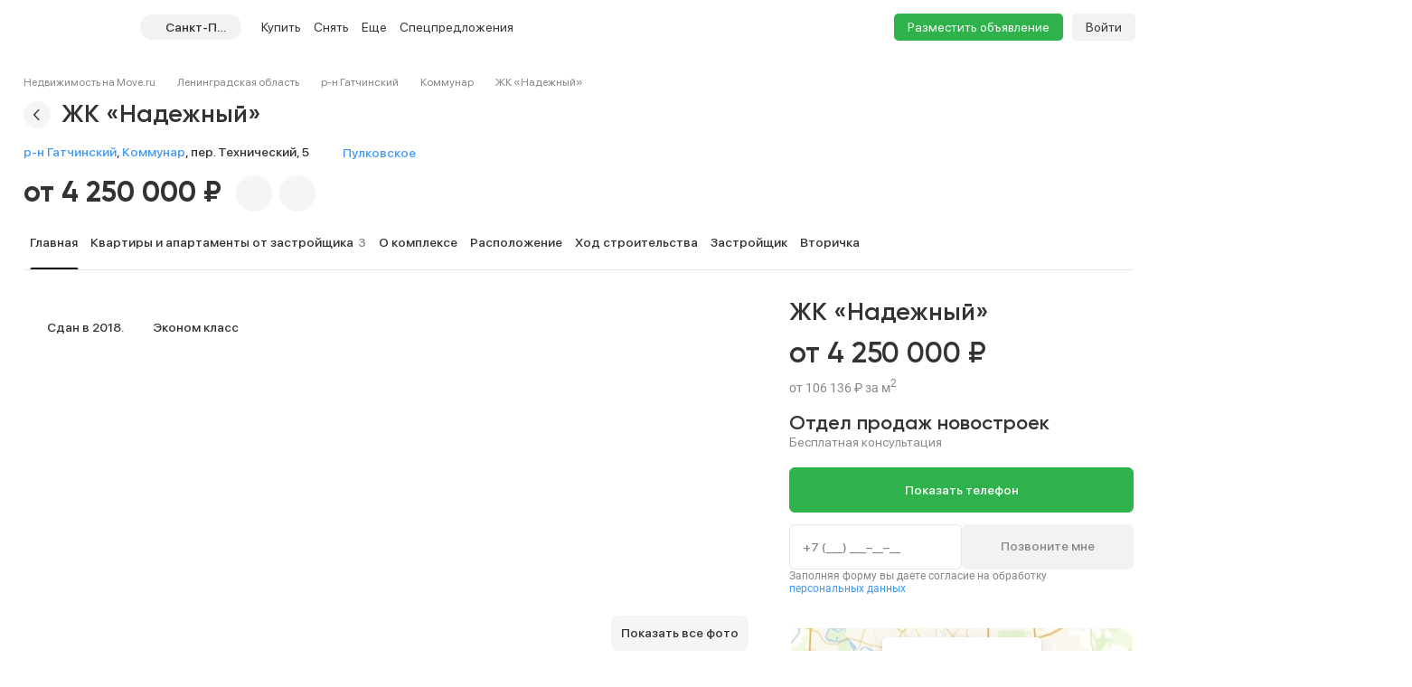

--- FILE ---
content_type: text/html; charset=utf-8
request_url: https://spb.move.ru/novostroyka/zhk_nadezhnyy_8768/
body_size: 98751
content:
<!DOCTYPE html><html lang="ru"><head><meta charset="UTF-8"><meta name="viewport" content="width=device-width,initial-scale=1"><meta name="format-detection" content="telephone=no"><meta name="format-detection" content="date=no"><meta name="format-detection" content="address=no"><meta name="format-detection" content="email=no"><title>ЖК «Надежный» - цены на квартиры, фото, планировки на Move.Ru</title>
<meta name="description" content="Продажа квартир в ЖК «Надежный». Цены на квартиры от застройщика ООО «Лидер» и частных лиц. Фото объекта, отзывы реальных покупателей и жильцов ЖК «Надежный» на портале Move.Ru">
<meta property="og:site_name" content="Недвижимость в России — продажа, покупка и аренда">
<meta property="og:type" content="website">
<meta property="og:locale" content="ru_RU">
<meta property="og:url" content>
<meta property="og:description" content="Продажа квартир в ЖК «Надежный». Цены на квартиры от застройщика ООО «Лидер» и частных лиц. Фото объекта, отзывы реальных покупателей и жильцов ЖК «Надежный» на портале Move.Ru">
<meta property="og:title" content="ЖК «Надежный» - цены на квартиры, фото, планировки на Move.Ru">
<meta property="og:image" content="https://static-i13.move.ru/novostroyki/9789/photos/120x120/q-85/161796441184.jpg"><link rel="icon" type="image/png" href="/favicon.png"><noscript><link rel="stylesheet" href="/build/desktop/css/noscript.Ce7XOng7.css"></noscript><!--ssr-header-assets--><script>!function(e,t,a,n,r){e[n]=e[n]||[],e[n].push({"gtm.start":(new Date).getTime(),event:"gtm.js"});var g=t.getElementsByTagName(a)[0],m=t.createElement(a);m.async=!0,m.src="https://www.googletagmanager.com/gtm.js?id=GTM-WDWZXZ",g.parentNode.insertBefore(m,g)}(window,document,"script","dataLayer"),window.dataLayer=window.dataLayer||[]</script><script type="application/javascript">!function(e,t,n,s,a){e[n]=e[n]||[],a=t.getElementsByTagName("script")[0],(s=t.createElement("script")).type="text/javascript",s.src="//an.yandex.ru/system/context.js",s.async=!0,a.parentNode.insertBefore(s,a)}(this,this.document,"yandexContextAsyncCallbacks")</script><script type="module" crossorigin src="/build/desktop/js/app.C5vMXzuI.js"></script><link rel="modulepreload" crossorigin href="/build/desktop/js/chunk.vue.DPl_4RWk.js"><link rel="modulepreload" crossorigin href="/build/desktop/js/chunk.vendors.DX9L5tgu.js"><link rel="modulepreload" crossorigin href="/build/desktop/js/chunk.async-common.BDSjYOx1.js"><link rel="stylesheet" crossorigin href="/build/desktop/css/vendors.BitbpDb2.css"><link rel="stylesheet" crossorigin href="/build/desktop/css/async-common.BXesy5Kz.css"><link rel="stylesheet" crossorigin href="/build/desktop/css/app.PnwZbo5U.css"><link rel="modulepreload" crossorigin href="/build/desktop/js/chunk.card-novostroyki.CvHfwc-X.js"><link rel="stylesheet" href="/build/desktop/css/card-novostroyki.yqPkDb4e.css"><link rel="preload" href="/build/desktop/images/header-banner_desktop.jpg" as="image" type="image/jpeg"><link rel="preload" href="/build/desktop/images/header-banner_mobile.jpg" as="image" type="image/jpeg"><link rel="preload" href="/build/desktop/images/donstroy-promo.jpg" as="image" type="image/jpeg"><link rel="preload" href="/build/desktop/images/quiz-decor.png" as="image" type="image/png"><link rel="preload" href="/build/desktop/images/quiz-promo-image.jpg" as="image" type="image/jpeg"><link rel="preload" href="/build/desktop/images/quiz-form-key.png" as="image" type="image/png"><link rel="preload" href="/build/desktop/images/quiz-form-final.png" as="image" type="image/png"><link rel="preload" href="/build/desktop/images/map-placeholder.jpg" as="image" type="image/jpeg"></head><body><noscript><iframe src="https://www.googletagmanager.com/ns.html?id=GTM-WDWZXZ" height="0" width="0" style="display:none;visibility:hidden"></iframe></noscript><div class="app-container"><div id="app" class="app-container__app"><!--[--><div class="preloader__container_opaque one-column"><!--[--><!--]--><!--[--><!----><!----><div class="one-column-header one-column__header"><div class="one-column-header__placeholder"></div><div style="" class="one-column-header__container"><div class="one-column-header__container-clip"><div class="one-column-header__viewport_narrow one-column-header__viewport"><!----><!--[--><div class="one-column-header__menu"><a class="one-column-header__menu-button"><svg class="one-column-header__menu-icon"><use href="#hamburger-6d6438b8-sprite"></use></svg></a></div><a href="/" class="one-column-header__logo"><svg class="one-column-header__logo-addition"><use href="#logo-addition-ce3eda14-sprite"></use></svg><svg class="one-column-header__logo-icon"><use href="#logo-b4d85869-sprite"></use></svg></a><div class="region-select-widget one-column-header__region"><div class="region-select-widget__button"><svg class="region-select-widget__button-icon"><use href="#location-de4e0979-sprite"></use></svg><span class="region-select-widget__button-text">Санкт-Петербург</span></div></div><div class="one-column-header-links one-column-header__links"><ul class="one-column-header-links__nav"><!--[--><li class="one-column-header-links__nav-item"><a class="one-column-header-links__nav-link" href="/kvartiry/"><span class="one-column-header-links__nav-link-text">Купить</span><!----></a><div class="one-column-dropdown-menu one-column-header-links__dropdown-menu"><div class="one-column-dropdown-menu__fill"></div><div class="header-banner one-column-dropdown-menu__banner"><a class="header-banner__link" target="_blank" href="https://tracker.move.ru/1d00/15b8/e34/564bf3e8-b050-5228-ac8d-6466655093df"><div class="header-banner__viewport"><div class="header-banner__images"><div class="header-banner__image_mobile"></div><div class="header-banner__image"></div></div></div></a><div class="banner-pixel"><img class="banner-pixel__img" src="https://tracker.move.ru/1d00/15b8/e34/564bf3e8-b050-5228-ac8d-6466655093df/imp.gif" rel="nofollow" alt></div></div><div class="one-column-dropdown-menu__container"><!--[--><div class="one-column-dropdown-menu__column"><p class="one-column-dropdown-menu__column-title">Жилая</p><!--[--><div class="one-column-dropdown-menu__column-link-container"><a class="one-column-dropdown-menu__column-link" href="/kvartiry/prodazha_kvartiry_studii/" target="_self"><span>Студии</span><!----></a></div><div class="one-column-dropdown-menu__column-link-container"><a class="one-column-dropdown-menu__column-link" href="/kvartiry/prodazha_odnokomnatnih_kvartir/" target="_self"><span>1-комнатные</span><!----></a></div><div class="one-column-dropdown-menu__column-link-container"><a class="one-column-dropdown-menu__column-link" href="/kvartiry/prodazha_dvuhkomnatnih_kvartir/" target="_self"><span>2-комнатные</span><!----></a></div><div class="one-column-dropdown-menu__column-link-container"><a class="one-column-dropdown-menu__column-link" href="/kvartiry/prodazha_trehkomnatnih_kvartir/" target="_self"><span>3-комнатные</span><!----></a></div><div class="one-column-dropdown-menu__column-link-container"><a class="one-column-dropdown-menu__column-link" href="/kvartiry/prodazha_mnogokomnatnih_kvartir/" target="_self"><span>4+ комнатные</span><!----></a></div><div class="one-column-dropdown-menu__column-link-container"><a class="one-column-dropdown-menu__column-link" href="/komnaty/" target="_self"><span>Комнаты</span><!----></a></div><div class="one-column-dropdown-menu__column-link-container"><a class="one-column-dropdown-menu__column-link" href="/novostroyki/" target="_self"><span>Новостройки и ЖК</span><!----></a></div><!--]--></div><div class="one-column-dropdown-menu__column"><p class="one-column-dropdown-menu__column-title">Загородная</p><!--[--><div class="one-column-dropdown-menu__column-link-container"><a class="one-column-dropdown-menu__column-link" href="/prodazha_domov/" target="_self"><span>Дома, дачи</span><!----></a></div><div class="one-column-dropdown-menu__column-link-container"><a class="one-column-dropdown-menu__column-link" href="/prodazha_domov/prodazha_taunhausov/" target="_self"><span>Таунхаусы</span><!----></a></div><div class="one-column-dropdown-menu__column-link-container"><a class="one-column-dropdown-menu__column-link" href="/zemelnie_uchastki/" target="_self"><span>Земельные участки</span><!----></a></div><div class="one-column-dropdown-menu__column-link-container"><a class="one-column-dropdown-menu__column-link" href="/kottedzhnye_poselki/" target="_self"><span>Коттеджные поселки</span><!----></a></div><div class="one-column-dropdown-menu__column-link-container"><p class="one-column-dropdown-menu__column-split">Нежилая</p></div><div class="one-column-dropdown-menu__column-link-container"><a class="one-column-dropdown-menu__column-link" href="/garaji/" target="_self"><span>Гаражи</span><!----></a></div><div class="one-column-dropdown-menu__column-link-container"><a class="one-column-dropdown-menu__column-link" href="/garaji/prodazha_mashinomesta/" target="_self"><span>Машиноместа</span><!----></a></div><!--]--></div><div class="one-column-dropdown-menu__column"><p class="one-column-dropdown-menu__column-title">Коммерческая</p><!--[--><div class="one-column-dropdown-menu__column-link-container"><a class="one-column-dropdown-menu__column-link" href="/kommercheskaya_nedvijimost/prodazha_ofisov/" target="_self"><span>Офисы</span><!----></a></div><div class="one-column-dropdown-menu__column-link-container"><a class="one-column-dropdown-menu__column-link" href="/kommercheskaya_nedvijimost/prodazha_skladov/" target="_self"><span>Склады</span><!----></a></div><div class="one-column-dropdown-menu__column-link-container"><a class="one-column-dropdown-menu__column-link" href="/kommercheskaya_nedvijimost/prodazha_nezhilih_zdaniy/" target="_self"><span>Нежилые здания</span><!----></a></div><div class="one-column-dropdown-menu__column-link-container"><a class="one-column-dropdown-menu__column-link" href="/kommercheskaya_nedvijimost/prodazha_proizvodstvennih_pomescheniy/" target="_self"><span>Производство</span><!----></a></div><div class="one-column-dropdown-menu__column-link-container"><a class="one-column-dropdown-menu__column-link" href="/kommercheskaya_nedvijimost/prodazha_pomescheniy_svobodnogo_naznacheniya/" target="_self"><span>Свободного назначения</span><!----></a></div><div class="one-column-dropdown-menu__column-link-container"><a class="one-column-dropdown-menu__column-link" href="/kommercheskaya_nedvijimost/prodazha_otdelno_stoyaschih_zdaniy/" target="_self"><span>Отдельно стоящие</span><!----></a></div><!--]--></div><!--]--></div></div></li><li class="one-column-header-links__nav-item"><a class="one-column-header-links__nav-link" href="/arenda_kvartir/"><span class="one-column-header-links__nav-link-text">Снять</span><!----></a><div class="one-column-dropdown-menu one-column-header-links__dropdown-menu"><div class="one-column-dropdown-menu__fill"></div><!----><div class="one-column-dropdown-menu__container"><!--[--><div class="one-column-dropdown-menu__column"><p class="one-column-dropdown-menu__column-title">Долгосрочно</p><!--[--><div class="one-column-dropdown-menu__column-link-container"><a class="one-column-dropdown-menu__column-link" href="/arenda_kvartir/arenda_kvartiry_studii/" target="_self"><span>Студии</span><!----></a></div><div class="one-column-dropdown-menu__column-link-container"><a class="one-column-dropdown-menu__column-link" href="/arenda_kvartir/arenda_odnokomnatnih_kvartir/" target="_self"><span>1-комнатные</span><!----></a></div><div class="one-column-dropdown-menu__column-link-container"><a class="one-column-dropdown-menu__column-link" href="/arenda_kvartir/arenda_dvuhkomnatnih_kvartir/" target="_self"><span>2-комнатные</span><!----></a></div><div class="one-column-dropdown-menu__column-link-container"><a class="one-column-dropdown-menu__column-link" href="/arenda_kvartir/arenda_trehkomnatnih_kvartir/" target="_self"><span>3-комнатные</span><!----></a></div><div class="one-column-dropdown-menu__column-link-container"><a class="one-column-dropdown-menu__column-link" href="/arenda_kvartir/arenda_mnogokomnatnih_kvartir/" target="_self"><span>4+ комнатные</span><!----></a></div><div class="one-column-dropdown-menu__column-link-container"><a class="one-column-dropdown-menu__column-link" href="/arenda_komnat/" target="_self"><span>Комнаты</span><!----></a></div><div class="one-column-dropdown-menu__column-link-container"><p class="one-column-dropdown-menu__column-split">Загородная</p></div><div class="one-column-dropdown-menu__column-link-container"><a class="one-column-dropdown-menu__column-link" href="/arenda_domov/" target="_self"><span>Дома, дачи</span><!----></a></div><div class="one-column-dropdown-menu__column-link-container"><a class="one-column-dropdown-menu__column-link" href="/arenda_domov/arenda_taunhausov/" target="_self"><span>Таунхаусы</span><!----></a></div><div class="one-column-dropdown-menu__column-link-container"><a class="one-column-dropdown-menu__column-link" href="/arenda_zemelnih_uchastkov/" target="_self"><span>Земельные участки</span><!----></a></div><div class="one-column-dropdown-menu__column-link-container"><a class="one-column-dropdown-menu__column-link" href="/arenda_domov/arenda_kottedzhey/" target="_self"><span>Коттеджные посёлки</span><!----></a></div><!--]--></div><div class="one-column-dropdown-menu__column"><p class="one-column-dropdown-menu__column-title">Посуточно</p><!--[--><div class="one-column-dropdown-menu__column-link-container"><a class="one-column-dropdown-menu__column-link" href="/kvartiry_na_sutki/apartamenti_na_sutki/" target="_self"><span>Апартаменты</span><!----></a></div><div class="one-column-dropdown-menu__column-link-container"><a class="one-column-dropdown-menu__column-link" href="/kvartiry_na_sutki/kvartiry_studii_na_sutki/" target="_self"><span>Студии</span><!----></a></div><div class="one-column-dropdown-menu__column-link-container"><a class="one-column-dropdown-menu__column-link" href="/kvartiry_na_sutki/odnokomnatnie_kvartiry_na_sutki/" target="_self"><span>1-комнатные</span><!----></a></div><div class="one-column-dropdown-menu__column-link-container"><a class="one-column-dropdown-menu__column-link" href="/kvartiry_na_sutki/dvuhkomnatnie_kvartiry_na_sutki/" target="_self"><span>2-комнатные</span><!----></a></div><div class="one-column-dropdown-menu__column-link-container"><a class="one-column-dropdown-menu__column-link" href="/kvartiry_na_sutki/trehkomnatnie_kvartiry_na_sutki/" target="_self"><span>3-комнатные</span><!----></a></div><div class="one-column-dropdown-menu__column-link-container"><a class="one-column-dropdown-menu__column-link" href="/kotedji_na_sutki/arenda_doma_na_sutki/" target="_self"><span>Коттеджи, дома</span><!----></a></div><!--]--></div><div class="one-column-dropdown-menu__column"><p class="one-column-dropdown-menu__column-title">Коммерческая</p><!--[--><div class="one-column-dropdown-menu__column-link-container"><a class="one-column-dropdown-menu__column-link" href="/arenda_kommercheskoy_nedvizhimosti/arenda_ofisov/" target="_self"><span>Офисы</span><!----></a></div><div class="one-column-dropdown-menu__column-link-container"><a class="one-column-dropdown-menu__column-link" href="/arenda_kommercheskoy_nedvizhimosti/arenda_skladov/" target="_self"><span>Склады</span><!----></a></div><div class="one-column-dropdown-menu__column-link-container"><a class="one-column-dropdown-menu__column-link" href="/arenda_kommercheskoy_nedvizhimosti/arenda_nezhilih_zdaniy/" target="_self"><span>Нежилые здания</span><!----></a></div><div class="one-column-dropdown-menu__column-link-container"><a class="one-column-dropdown-menu__column-link" href="/arenda_kommercheskoy_nedvizhimosti/arenda_proizvodstvennih_pomescheniy/" target="_self"><span>Производство</span><!----></a></div><div class="one-column-dropdown-menu__column-link-container"><a class="one-column-dropdown-menu__column-link" href="/arenda_kommercheskoy_nedvizhimosti/arenda_pomescheniy_svobodnogo_naznacheniya/" target="_self"><span>Свободного назначения</span><!----></a></div><div class="one-column-dropdown-menu__column-link-container"><a class="one-column-dropdown-menu__column-link" href="/arenda_kommercheskoy_nedvizhimosti/arenda_otdelno_stoyaschih_zdaniy/" target="_self"><span>Отдельно стоящие</span><!----></a></div><!--]--></div><!--]--></div></div></li><li class="one-column-header-links__nav-item one-column-header-links__nav-item_hidden-max-1279"><a class="one-column-header-links__nav-link" href="/novostroyki/"><span class="one-column-header-links__nav-link-text">Новостройки</span><!----></a><div class="one-column-dropdown-menu one-column-header-links__dropdown-menu"><div class="one-column-dropdown-menu__fill"></div><div class="header-banner one-column-dropdown-menu__banner"><a class="header-banner__link" target="_blank" href="https://tracker.move.ru/1d00/15b8/e34/564bf3e8-b050-5228-ac8d-6466655093df"><div class="header-banner__viewport"><div class="header-banner__images"><div class="header-banner__image_mobile"></div><div class="header-banner__image"></div></div></div></a><div class="banner-pixel"><img class="banner-pixel__img" src="https://tracker.move.ru/1d00/15b8/e34/564bf3e8-b050-5228-ac8d-6466655093df/imp.gif" rel="nofollow" alt></div></div><div class="one-column-dropdown-menu__single"><!--[--><div class="one-column-dropdown-menu__single-item-container"><a class="one-column-dropdown-menu__single-item" href="/kvartiry_v_novostroykah/" target="_self">Квартиры</a></div><div class="one-column-dropdown-menu__single-item-container"><a class="one-column-dropdown-menu__single-item" href="/kvartiry_v_novostroykah/max_price_5000000/" target="_self">Новостройки до 5 млн</a></div><div class="one-column-dropdown-menu__single-item-container"><a class="one-column-dropdown-menu__single-item" href="/novostroyki/" target="_self">Каталог ЖК и новостроек</a></div><div class="one-column-dropdown-menu__single-item-container"><a class="one-column-dropdown-menu__single-item" href="/novostroyki/novostroyki_biznes_klassa/" target="_self">Бизнес-класс</a></div><div class="one-column-dropdown-menu__single-item-container"><a class="one-column-dropdown-menu__single-item" href="/novostroyki/dom_sdan/" target="_self">Сданные объекты</a></div><div class="one-column-dropdown-menu__single-item-container"><a class="one-column-dropdown-menu__single-item" href="/elite_novostroyki/" target="_self">Элитные ЖК в Москве</a></div><div class="one-column-dropdown-menu__single-item-container"><a class="one-column-dropdown-menu__single-item" href="/novostroyki/sdacha_v_2025/" target="_self">Новостройки 2025 года</a></div><div class="one-column-dropdown-menu__single-item-container"><a class="one-column-dropdown-menu__single-item" href="/novostroyki/sdacha_v_2026/" target="_self">Новостройки 2026 года</a></div><div class="one-column-dropdown-menu__single-item-container"><a class="one-column-dropdown-menu__single-item" href="/kottedzhnye_poselki/" target="_self">Коттеджные посёлки</a></div><div class="one-column-dropdown-menu__single-item-container"><div class="one-column-dropdown-menu__single-item-new"><a class="one-column-dropdown-menu__single-overlay" target="_self"></a><p class="one-column-dropdown-menu__single-item">Подбор за 5 мин</p><svg class="one-column-dropdown-menu__single-pin"><use href="#menu_pin-6962fdcc-sprite"></use></svg></div></div><div class="one-column-dropdown-menu__single-item-container"><a class="one-column-dropdown-menu__single-item" href="/companies/developers/" target="_self">Застройщики</a></div><!--]--></div></div></li><li class="one-column-header-links__nav-item one-column-header-links__nav-item_hidden-max-1279"><a class="one-column-header-links__nav-link" href="/kommercheskaya_nedvijimost/"><span class="one-column-header-links__nav-link-text">Коммерческая</span><!----></a><div class="one-column-dropdown-menu one-column-header-links__dropdown-menu"><div class="one-column-dropdown-menu__fill"></div><!----><div class="one-column-dropdown-menu__single"><!--[--><div class="one-column-dropdown-menu__single-item-container"><a class="one-column-dropdown-menu__single-item" href="/kommercheskaya_nedvijimost/prodazha_ofisov/" target="_self">Офисы</a></div><div class="one-column-dropdown-menu__single-item-container"><a class="one-column-dropdown-menu__single-item" href="/kommercheskaya_nedvijimost/prodazha_pomescheniy_svobodnogo_naznacheniya/" target="_self">Свободного назначения</a></div><div class="one-column-dropdown-menu__single-item-container"><a class="one-column-dropdown-menu__single-item" href="/kommercheskaya_nedvijimost/prodazha_skladov/" target="_self">Склады</a></div><div class="one-column-dropdown-menu__single-item-container"><a class="one-column-dropdown-menu__single-item" href="/kommercheskaya_nedvijimost/prodazha_otdelno_stoyaschih_zdaniy/" target="_self">Отдельное стоящие</a></div><div class="one-column-dropdown-menu__single-item-container"><a class="one-column-dropdown-menu__single-item" href="/kommercheskaya_nedvijimost/prodazha_nezhilih_zdaniy/" target="_self">Нежилые здания</a></div><div class="one-column-dropdown-menu__single-item-container"><a class="one-column-dropdown-menu__single-item" href="/business_centers/" target="_self">Каталог бизнес-центров</a></div><div class="one-column-dropdown-menu__single-item-container"><a class="one-column-dropdown-menu__single-item" href="/kommercheskaya_nedvijimost/prodazha_proizvodstvennih_pomescheniy/" target="_self">Производство</a></div><!--]--></div></div></li><li class="one-column-header-links__nav-item one-column-header-links__nav-item_hidden-min-1280 menu__item__overflow"><a class="one-column-header-links__nav-link"><span class="one-column-header-links__nav-link-text">Еще</span><!----></a><div class="one-column-dropdown-menu one-column-header-links__dropdown-menu"><div class="one-column-dropdown-menu__fill"></div><!----><div class="one-column-dropdown-menu__container"><!--[--><div class="one-column-dropdown-menu__column"><p class="one-column-dropdown-menu__column-title">Новостройки</p><!--[--><div class="one-column-dropdown-menu__column-link-container"><a class="one-column-dropdown-menu__column-link" href="/kvartiry_v_novostroykah/" target="_self"><span>Квартиры</span><!----></a></div><div class="one-column-dropdown-menu__column-link-container"><a class="one-column-dropdown-menu__column-link" href="/kvartiry_v_novostroykah/max_price_5000000/" target="_self"><span>Новостройки до 5 млн</span><!----></a></div><div class="one-column-dropdown-menu__column-link-container"><a class="one-column-dropdown-menu__column-link" href="/novostroyki/" target="_self"><span>Каталог ЖК и новостроек</span><!----></a></div><div class="one-column-dropdown-menu__column-link-container"><a class="one-column-dropdown-menu__column-link" href="/novostroyki/novostroyki_biznes_klassa/" target="_self"><span>Бизнес-класс</span><!----></a></div><div class="one-column-dropdown-menu__column-link-container"><a class="one-column-dropdown-menu__column-link" href="/novostroyki/dom_sdan/" target="_self"><span>Сданные объекты</span><!----></a></div><div class="one-column-dropdown-menu__column-link-container"><a class="one-column-dropdown-menu__column-link" href="/elite_novostroyki/" target="_self"><span>Элитные ЖК в Москве</span><!----></a></div><div class="one-column-dropdown-menu__column-link-container"><a class="one-column-dropdown-menu__column-link" href="/novostroyki/sdacha_v_2025/" target="_self"><span>Новостройки 2025 года</span><!----></a></div><div class="one-column-dropdown-menu__column-link-container"><a class="one-column-dropdown-menu__column-link" href="/novostroyki/sdacha_v_2026/" target="_self"><span>Новостройки 2026 года</span><!----></a></div><div class="one-column-dropdown-menu__column-link-container"><a class="one-column-dropdown-menu__column-link" href="/kottedzhnye_poselki/" target="_self"><span>Коттеджные посёлки</span><!----></a></div><div class="one-column-dropdown-menu__column-link-container"><p class="one-column-dropdown-menu__column-split">Подбор за 5 мин</p></div><div class="one-column-dropdown-menu__column-link-container"><a class="one-column-dropdown-menu__column-link" href="/companies/developers/" target="_self"><span>Застройщики</span><!----></a></div><!--]--></div><div class="one-column-dropdown-menu__column"><p class="one-column-dropdown-menu__column-title">Коммерческая</p><!--[--><div class="one-column-dropdown-menu__column-link-container"><a class="one-column-dropdown-menu__column-link" href="/kommercheskaya_nedvijimost/prodazha_ofisov/" target="_self"><span>Офисы</span><!----></a></div><div class="one-column-dropdown-menu__column-link-container"><a class="one-column-dropdown-menu__column-link" href="/kommercheskaya_nedvijimost/prodazha_skladov/" target="_self"><span>Склады</span><!----></a></div><div class="one-column-dropdown-menu__column-link-container"><a class="one-column-dropdown-menu__column-link" href="/kommercheskaya_nedvijimost/prodazha_nezhilih_zdaniy/" target="_self"><span>Нежилые здания</span><!----></a></div><div class="one-column-dropdown-menu__column-link-container"><a class="one-column-dropdown-menu__column-link" href="/kommercheskaya_nedvijimost/prodazha_proizvodstvennih_pomescheniy/" target="_self"><span>Производство</span><!----></a></div><div class="one-column-dropdown-menu__column-link-container"><a class="one-column-dropdown-menu__column-link" href="/kommercheskaya_nedvijimost/prodazha_pomescheniy_svobodnogo_naznacheniya/" target="_self"><span>Свободного назначения</span><!----></a></div><div class="one-column-dropdown-menu__column-link-container"><a class="one-column-dropdown-menu__column-link" href="/kommercheskaya_nedvijimost/prodazha_otdelno_stoyaschih_zdaniy/" target="_self"><span>Отдельное стоящие</span><!----></a></div><div class="one-column-dropdown-menu__column-link-container"><p class="one-column-dropdown-menu__column-split">Сервисы</p></div><div class="one-column-dropdown-menu__column-link-container"><div class="one-column-dropdown-menu__column-highlight"><a class="one-column-dropdown-menu__column-link" href="/specpredlozheniya/" target="_self">Спецпредложения</a><svg class="one-column-dropdown-menu__column-highlight-icon"><use href="#highlight-c985aef9-sprite"></use></svg></div></div><div class="one-column-dropdown-menu__column-link-container"><a class="one-column-dropdown-menu__column-link" href="https://yadoma-realty.ru/" target="_blank"><span>Агентство Я ДОМА</span><!----></a></div><div class="one-column-dropdown-menu__column-link-container"><p class="one-column-dropdown-menu__column-split">Подобрать новостройку</p></div><div class="one-column-dropdown-menu__column-link-container"><a class="one-column-dropdown-menu__column-link" href="/ask_question/" target="_self"><span>Консультации по недвижимости</span><!----></a></div><div class="one-column-dropdown-menu__column-link-container"><a class="one-column-dropdown-menu__column-link" href="https://move.ru/xml-format/" target="_blank"><span>Пакетное размещение</span><!----></a></div><div class="one-column-dropdown-menu__column-link-container"><a class="one-column-dropdown-menu__column-link" href="/kalkulyator-ipoteki/" target="_self"><span>Ипотечный калькулятор</span><!----></a></div><!--]--></div><div class="one-column-dropdown-menu__column"><p class="one-column-dropdown-menu__column-title">Медиа</p><!--[--><div class="one-column-dropdown-menu__column-link-container"><a class="one-column-dropdown-menu__column-link" href="https://t.me/moverealty" target="_blank"><span>Наш телеграм-канал</span><svg class="one-column-dropdown-menu__column-custom-icon one-column-dropdown-menu__column-custom-icon_telegram"><use href="#telegram-1-sprite"></use></svg></a></div><div class="one-column-dropdown-menu__column-link-container"><a class="one-column-dropdown-menu__column-link" href="//move.ru/news/" target="_self"><span>Новости</span><!----></a></div><div class="one-column-dropdown-menu__column-link-container"><a class="one-column-dropdown-menu__column-link" href="//move.ru/articles/" target="_self"><span>Статьи</span><!----></a></div><div class="one-column-dropdown-menu__column-link-container"><a class="one-column-dropdown-menu__column-link" href="/advertise/" target="_self"><span>Реклама на сайте</span><!----></a></div><div class="one-column-dropdown-menu__column-link-container"><a class="one-column-dropdown-menu__column-link" href="//move.ru/feedback/" target="_self"><span>Обратная связь</span><!----></a></div><div class="one-column-dropdown-menu__column-link-container"><p class="one-column-dropdown-menu__column-split">События</p></div><div class="one-column-dropdown-menu__column-link-container"><a class="one-column-dropdown-menu__column-link" href="https://moverealtyawards.ru/" target="_blank"><span>Move Realty Awards</span><!----></a></div><!--]--></div><!--]--></div></div></li><li class="one-column-header-links__nav-item one-column-header-links__nav-item_hidden-max-1279"><a class="one-column-header-links__nav-link"><span class="one-column-header-links__nav-link-text">Полезное</span><!----></a><div class="one-column-dropdown-menu one-column-header-links__dropdown-menu"><div class="one-column-dropdown-menu__fill"></div><!----><div class="one-column-dropdown-menu__container"><!--[--><div class="one-column-dropdown-menu__column"><p class="one-column-dropdown-menu__column-title">Сервисы</p><!--[--><div class="one-column-dropdown-menu__column-link-container"><a class="one-column-dropdown-menu__column-link" href="https://yadoma-realty.ru/" target="_blank"><span>Агентство Я ДОМА</span><!----></a></div><div class="one-column-dropdown-menu__column-link-container"><p class="one-column-dropdown-menu__column-split">Подобрать новостройку</p></div><div class="one-column-dropdown-menu__column-link-container"><a class="one-column-dropdown-menu__column-link" href="/ask_question/" target="_self"><span>Консультации по недвижимости</span><!----></a></div><div class="one-column-dropdown-menu__column-link-container"><a class="one-column-dropdown-menu__column-link" href="https://move.ru/xml-format/" target="_blank"><span>Пакетное размещение</span><!----></a></div><div class="one-column-dropdown-menu__column-link-container"><a class="one-column-dropdown-menu__column-link" href="/kalkulyator-ipoteki/" target="_self"><span>Ипотечный калькулятор</span><!----></a></div><!--]--></div><div class="one-column-dropdown-menu__column"><p class="one-column-dropdown-menu__column-title">Медиа</p><!--[--><div class="one-column-dropdown-menu__column-link-container"><a class="one-column-dropdown-menu__column-link" href="https://t.me/moverealty" target="_blank"><span>Наш телеграм-канал</span><svg class="one-column-dropdown-menu__column-custom-icon one-column-dropdown-menu__column-custom-icon_telegram"><use href="#telegram-1-sprite"></use></svg></a></div><div class="one-column-dropdown-menu__column-link-container"><a class="one-column-dropdown-menu__column-link" href="//move.ru/news/" target="_self"><span>Новости</span><!----></a></div><div class="one-column-dropdown-menu__column-link-container"><a class="one-column-dropdown-menu__column-link" href="//move.ru/articles/" target="_self"><span>Статьи</span><!----></a></div><div class="one-column-dropdown-menu__column-link-container"><a class="one-column-dropdown-menu__column-link" href="/advertise/" target="_self"><span>Реклама на сайте</span><!----></a></div><div class="one-column-dropdown-menu__column-link-container"><a class="one-column-dropdown-menu__column-link" href="//move.ru/feedback/" target="_self"><span>Обратная связь</span><!----></a></div><!--]--></div><div class="one-column-dropdown-menu__column"><p class="one-column-dropdown-menu__column-title">События</p><!--[--><div class="one-column-dropdown-menu__column-link-container"><a class="one-column-dropdown-menu__column-link" href="https://moverealtyawards.ru/" target="_blank"><span>Move Realty Awards</span><!----></a></div><!--]--></div><!--]--></div></div></li><li class="one-column-header-links__nav-item one-column-header-links__nav-item_hidden-max-991 one-column-header-links__nav-item_with-highlight"><a class="one-column-header-links__nav-link" href="/specpredlozheniya/"><span class="one-column-header-links__nav-link-text">Спецпредложения</span><svg class="one-column-header-links__nav-highlight-icon"><use href="#highlight-c985aef9-sprite"></use></svg></a><!----></li><!--]--><!----><li class="one-column-header-links__overlay"></li></ul></div><div class="one-column-header__right"><a class="one-column-header__favorite" href="/favorites/" rel="nofollow"><svg class="one-column-header__favorite-icon"><use href="#favorite-1-82ff7943-sprite"></use></svg></a><a class="one-column-header__advertise" href="/add_notice">Разместить объявление</a><div class="one-column-auth one-column-header__auth"><a class="one-column-auth__login" href="/user/login">Войти</a></div></div><!--]--></div></div></div><!--teleport start--><!--teleport end--><div class="region-select-modal"><!--teleport start--><!--teleport end--></div></div><div class="preloader__container_opaque one-column__body"><!--[--><!--]--><!--[--><div class="card-novostroyki"><!----><div class="card-novostroyki__container"><div id="main" class="card-novostroyki__header"><div class="breadcrumbs card-novostroyki__breadcrumbs"><div class="el-breadcrumb" aria-label="Хлебные крошки" role="navigation"><!--[--><!--[--><span class="el-breadcrumb__item"><span class="el-breadcrumb__inner" role="link"><!--[--><a class="base-link breadcrumbs__item" href="/">Недвижимость на Move.ru</a><!--]--></span><i class="el-icon el-breadcrumb__separator" style=""><!--[--><svg><use href="#separator-b9b1ad85-sprite"></use></svg><!--]--></i></span><span class="el-breadcrumb__item"><span class="el-breadcrumb__inner" role="link"><!--[--><a class="base-link breadcrumbs__item" href="/leningradskaya_oblast/novostroyki/">Ленинградская область</a><!--]--></span><i class="el-icon el-breadcrumb__separator" style=""><!--[--><svg><use href="#separator-b9b1ad85-sprite"></use></svg><!--]--></i></span><span class="el-breadcrumb__item"><span class="el-breadcrumb__inner" role="link"><!--[--><a class="base-link breadcrumbs__item" href="/gatchina-reg/novostroyki/">р-н Гатчинский</a><!--]--></span><i class="el-icon el-breadcrumb__separator" style=""><!--[--><svg><use href="#separator-b9b1ad85-sprite"></use></svg><!--]--></i></span><span class="el-breadcrumb__item"><span class="el-breadcrumb__inner" role="link"><!--[--><a class="base-link breadcrumbs__item" href="/kommunar/novostroyki/">Коммунар</a><!--]--></span><i class="el-icon el-breadcrumb__separator" style=""><!--[--><svg><use href="#separator-b9b1ad85-sprite"></use></svg><!--]--></i></span><span class="el-breadcrumb__item"><span class="el-breadcrumb__inner" role="link"><!--[--><span class="breadcrumbs__item">ЖК «Надежный»</span><!--]--></span><i class="el-icon el-breadcrumb__separator" style=""><!--[--><svg><use href="#separator-b9b1ad85-sprite"></use></svg><!--]--></i></span><!--]--><!--]--></div></div><h1 class="card-novostroyki-title card-novostroyki__title"><a class="base-round-link-button card-novostroyki-title__back-button base-round-link-button_circle card-novostroyki-title__back-button" href="/novostroyki/"><span class="base-round-link-button__text"><i class="el-icon card-novostroyki-title__icon" style=""><!--[--><svg xmlns="http://www.w3.org/2000/svg" viewBox="0 0 1024 1024"><path fill="currentColor" d="M609.408 149.376 277.76 489.6a32 32 0 0 0 0 44.672l331.648 340.352a29.12 29.12 0 0 0 41.728 0 30.592 30.592 0 0 0 0-42.752L339.264 511.936l311.872-319.872a30.592 30.592 0 0 0 0-42.688 29.12 29.12 0 0 0-41.728 0z"></path></svg><!--]--></i></span><svg class="base-round-link-button__close"><use href="#cross-08333660-sprite"></use></svg></a><span class="card-novostroyki-title__text">ЖК «Надежный»</span></h1><div class="card-novostroyki-subtitle card-novostroyki__subtitle-mobile"><span class="card-novostroyki-subtitle__text">Застройщик ООО «Лидер»</span></div><div class="card-novostroyki-address card-novostroyki__address"><div style="" class="card-novostroyki-address__text"><!--[--><a href="/gatchina-reg/novostroyki/" class="base-link card-novostroyki-address__text-item">р-н Гатчинский</a><span>, </span><a href="/kommunar/novostroyki/" class="base-link card-novostroyki-address__text-item">Коммунар</a><span>, </span><span class="card-novostroyki-address__text-item">пер. Технический</span><span>, </span><span class="card-novostroyki-address__text-item">5</span><!--]--></div><div class="card-novostroyki-address__geos"><!--[--><!--]--><!--[--><a href="/pulkovskoe_shosse/novostroyki/" class="base-link card-address-road-v2 card-novostroyki-address__geo"><i class="el-icon card-address-road-v2__icon" style=""><!--[--><svg><use href="#road-2857fe2e-sprite"></use></svg><!--]--></i><span class="card-address-road-v2__text">Пулковское </span></a><!--]--></div></div><div class="card-novostroyki-price card-novostroyki__price"><span class="card-novostroyki-price__value">от 4 250 000 ₽</span><div class="card-novostroyki-price__buttons"><div class="share-socials-widget"><a class="base-round-link-button share-socials-widget__button base-round-link-button_circle share-socials-widget__button"><span class="base-round-link-button__text"><i class="el-icon share-socials-widget__button-icon" style=""><!--[--><svg><use href="#share-d353201f-sprite"></use></svg><!--]--></i></span><svg class="base-round-link-button__close"><use href="#cross-08333660-sprite"></use></svg></a><!--teleport start--><!--teleport end--></div><div class="bookmark-button card-favorite-button"><div class="bookmark-button__button"><svg class="bookmark-button__button-icon"><use href="#favorite-1-82ff7943-sprite"></use></svg></div></div></div></div><div class="card-novostroyki__anchors-viewport"><div class="card-novostroyki__fixed"><div class="base-tabs card-novostroyki__anchors"><ul class="base-tabs__list"><!--[--><li class="base-tabs__tab_active base-tabs__tab"><span class="base-tabs__tab-text">Главная</span></li><li class="base-tabs__tab"><span class="base-tabs__tab-text">Квартиры и апартаменты от застройщика<span class="base-tabs__tab-count">3</span></span></li><li class="base-tabs__tab"><span class="base-tabs__tab-text">О комплексе</span></li><li class="base-tabs__tab"><span class="base-tabs__tab-text">Расположение</span></li><li class="base-tabs__tab"><span class="base-tabs__tab-text">Ход строительства</span></li><li class="base-tabs__tab"><span class="base-tabs__tab-text">Застройщик</span></li><li class="base-tabs__tab"><span class="base-tabs__tab-text">Вторичка</span></li><!--]--></ul></div></div></div></div><div class="card-novostroyki__main"><div class="card-novostroyki__left"><div class="card-novostroyki-gallery card-novostroyki__gallery"><div class="card-novostroyki-gallery__viewport"><div class="image-gallery card-novostroyki-gallery__gallery"><div class="image-gallery__viewport"><div class="image-gallery__main-grid--5 image-gallery__main-grid"><!--[--><div class="main-grid__image-1"><div class="lazy-blur-image main-grid__image"><!----></div></div><div class="main-grid__image-2"><div class="lazy-blur-image main-grid__image"><!----></div></div><div class="main-grid__image-3"><div class="lazy-blur-image main-grid__image"><!----></div></div><div class="main-grid__image-4"><div class="lazy-blur-image main-grid__image"><!----></div></div><div class="main-grid__image-5"><div class="lazy-blur-image main-grid__image"><!----></div></div><!--]--></div></div></div><div class="card-novostroyki-gallery__tags"><!--[--><a class="base-round-link-button card-novostroyki-gallery__tag card-novostroyki-gallery__tag"><span class="base-round-link-button__text">Сдан в 2018.</span><svg class="base-round-link-button__close"><use href="#cross-08333660-sprite"></use></svg></a><a class="base-round-link-button card-novostroyki-gallery__tag card-novostroyki-gallery__tag"><span class="base-round-link-button__text">Эконом класс</span><svg class="base-round-link-button__close"><use href="#cross-08333660-sprite"></use></svg></a><!--]--></div><div class="card-novostroyki-gallery__show-all"><button ariadisabled="false" type="button" class="el-button el-button--info base-button card-novostroyki-gallery__show-button" style=""><!--v-if--><span class=""><!--[-->Показать все фото<!--]--></span></button></div></div><div class="cart-gallery-modal"><!--teleport start--><!--teleport end--></div></div><div class="banner-position banner-position_headliner card-novostroyki__banner_headliner"><div id="yandex_rtb_R-A-221907-3" class="yandex-rtb"></div></div><div class="card-sections card-novostroyki__sections" style=""><div class="card-sections__section" id="items"><div class="card-flats card-sections__flats"><div class="card-flats-filters card-flats__filters"><div class="card-flats-filters__main"><div class="card-flats-filters__main-viewport"><div class="el-checkbox-group base-switch-checkbox filter-rooms card-flats-filters__rooms" role="group" aria-label="checkbox-group"><!--[--><label class="el-checkbox-button is-disabled"><input class="el-checkbox-button__original" type="checkbox" disabled><span class="el-checkbox-button__inner" style=""><!--[-->Студия<!--]--></span></label><label class="el-checkbox-button"><input class="el-checkbox-button__original" type="checkbox"><span class="el-checkbox-button__inner" style=""><!--[-->1<!--]--></span></label><label class="el-checkbox-button is-disabled"><input class="el-checkbox-button__original" type="checkbox" disabled><span class="el-checkbox-button__inner" style=""><!--[-->2<!--]--></span></label><label class="el-checkbox-button"><input class="el-checkbox-button__original" type="checkbox"><span class="el-checkbox-button__inner" style=""><!--[-->3<!--]--></span></label><label class="el-checkbox-button is-disabled"><input class="el-checkbox-button__original" type="checkbox" disabled><span class="el-checkbox-button__inner" style=""><!--[-->4+<!--]--></span></label><!--]--></div><div class="base-from-to price-from-to filter-price card-flats-filters__price" style=""><div class="base-from-to__wrapper"><div class="base-from-to__input-wrapper"><!--[--><div class="el-input el-input--suffix base-from-to__from-input" style=""><!-- input --><!--[--><!-- prepend slot --><!--v-if--><div class="el-input__wrapper"><!-- prefix slot --><!--v-if--><input class="el-input__inner" version="1" type="text" autocomplete="off" tabindex="0" placeholder="Цена от" style=""><!-- suffix slot --><!--v-if--></div><!-- append slot --><!--v-if--><!--]--></div><!--]--></div><div class="base-from-to__delimiter"></div><div class="base-from-to__input-wrapper"><!--[--><div class="el-input el-input--suffix base-from-to__to-input" style=""><!-- input --><!--[--><!-- prepend slot --><!--v-if--><div class="el-input__wrapper"><!-- prefix slot --><!--v-if--><input class="el-input__inner" version="1" type="text" autocomplete="off" tabindex="0" placeholder="до" style=""><!-- suffix slot --><span class="el-input__suffix"><span class="el-input__suffix-inner"><!--[--><!--[--><!--]--><i class="el-icon el-input__icon" style=""><!--[--><svg class="price-from-to__currency-icon"><use href="#ruble-1986d6c4-sprite"></use></svg><!--]--></i><!--]--><!--v-if--><!--v-if--><!--v-if--><!--v-if--></span></span></div><!-- append slot --><!--v-if--><!--]--></div><!--]--></div></div></div></div><div class="card-flats-filters__extra-viewport"><div class="el-select base-select filter-housing card-flats-filters__housing"><!--[--><div class="el-select__wrapper el-tooltip__trigger el-tooltip__trigger"><!--v-if--><div class="el-select__selection"><!--[--><!--[--><!--]--><!--v-if--><!--]--><div class="el-select__selected-item el-select__input-wrapper is-hidden"><input type="text" class="el-select__input" autocomplete="off" style="min-width:11px;" tabindex="0" role="combobox" readonly spellcheck="false" aria-activedescendant aria-controls="el-id-1024-8" aria-expanded="false" aria-autocomplete="none" aria-haspopup="listbox" value><!--v-if--></div><div class="el-select__selected-item el-select__placeholder is-transparent"><span>Корпус и срок сдачи</span></div></div><div class="el-select__suffix"><i class="el-icon el-select__caret el-select__icon" style=""><!--[--><svg xmlns="http://www.w3.org/2000/svg" viewBox="0 0 1024 1024"><path fill="currentColor" d="M831.872 340.864 512 652.672 192.128 340.864a30.592 30.592 0 0 0-42.752 0 29.12 29.12 0 0 0 0 41.6L489.664 714.24a32 32 0 0 0 44.672 0l340.288-331.712a29.12 29.12 0 0 0 0-41.728 30.592 30.592 0 0 0-42.752 0z"></path></svg><!--]--></i><!--v-if--><!--v-if--></div></div><!--[--><div style="z-index:4005;position:absolute;left:0;top:0;display:none;" class="el-popper is-pure is-light el-tooltip el-select__popper base-select__popper" tabindex="-1" aria-hidden="true"><!--[--><!--[--><!--[--><!--[--><div class="el-select-dropdown is-multiple base-select__popper" style="min-width:;"><!--v-if--><!--[--><!--v-if--><div class="el-scrollbar is-empty" style="display:none;"><div class="el-select-dropdown__wrap el-scrollbar__wrap el-scrollbar__wrap--hidden-default" style=""><ul id="el-id-1024-8" class="el-scrollbar__view el-select-dropdown__list" style="" role="listbox" aria-orientation="vertical"><!--[--><!--v-if--><!--[--><!--[--><!--[--><!--]--><!--]--><!--]--><!--]--></ul></div><!--[--><div class="el-scrollbar__bar is-horizontal" style="display:none;"><div class="el-scrollbar__thumb" style="width:;transform:translateX(0%);"></div></div><div class="el-scrollbar__bar is-vertical" style="display:none;"><div class="el-scrollbar__thumb" style="height:;transform:translateY(0%);"></div></div><!--]--></div><div class="el-select-dropdown__empty"><!--[--><span>Нет данных</span><!--]--></div><!--v-if--><!--]--><!--v-if--></div><!--]--><span class="el-popper__arrow" style="position:absolute;" data-popper-arrow></span><!--]--><!--]--><!--]--></div><!--]--><!--]--></div><div class="base-from-to square-from-to filter-square card-flats-filters__square" style=""><div class="base-from-to__wrapper"><div class="base-from-to__input-wrapper"><!--[--><div class="el-input el-input--suffix base-from-to__from-input" style=""><!-- input --><!--[--><!-- prepend slot --><!--v-if--><div class="el-input__wrapper"><!-- prefix slot --><!--v-if--><input class="el-input__inner" type="text" autocomplete="off" tabindex="0" placeholder="Площадь от" style=""><!-- suffix slot --><!--v-if--></div><!-- append slot --><!--v-if--><!--]--></div><!--]--></div><div class="base-from-to__delimiter"></div><div class="base-from-to__input-wrapper"><!--[--><div class="el-input el-input--suffix base-from-to__to-input" style=""><!-- input --><!--[--><!-- prepend slot --><!--v-if--><div class="el-input__wrapper"><!-- prefix slot --><!--v-if--><input class="el-input__inner" type="text" autocomplete="off" tabindex="0" placeholder="до" style=""><!-- suffix slot --><span class="el-input__suffix"><span class="el-input__suffix-inner"><!--[--><!--[--><!--[--><i class="el-icon square-from-to__suffix" style=""><!--[--><span>М<sup>2</sup></span><!--]--></i><!--]--><!--]--><!--v-if--><!--]--><!--v-if--><!--v-if--><!--v-if--><!--v-if--></span></span></div><!-- append slot --><!--v-if--><!--]--></div><!--]--></div></div></div></div></div><div class="el-collapse el-collapse-icon-position-right collapse-content card-flats-filters__extra"><!--[--><div class="el-collapse-item"><div id="el-collapse-head-10" class="el-collapse-item__header" aria-expanded="false" aria-controls="el-collapse-content-10" aria-describedby="el-collapse-content-10" tabindex="0" role="button"><span class="el-collapse-item__title"><!--[--><!--]--></span><!--[--><i class="el-icon el-collapse-item__arrow" style=""><!--[--><svg xmlns="http://www.w3.org/2000/svg" viewBox="0 0 1024 1024"><path fill="currentColor" d="M340.864 149.312a30.592 30.592 0 0 0 0 42.752L652.736 512 340.864 831.872a30.592 30.592 0 0 0 0 42.752 29.12 29.12 0 0 0 41.728 0L714.24 534.336a32 32 0 0 0 0-44.672L382.592 149.376a29.12 29.12 0 0 0-41.728 0z"></path></svg><!--]--></i><!--]--></div><div id="el-collapse-content-10" role="region" class="el-collapse-item__wrap" aria-hidden="true" aria-labelledby="el-collapse-head-10" style="display:none;"><div class="el-collapse-item__content"><!--[--><div class="card-flats-filters__extra-viewport"><div class="filter-floors__container card-flats-filters__floors"><div class="filter-floors__number_from_to_container"><div class="base-from-to number-from-to" style=""><div class="base-from-to__wrapper"><div class="base-from-to__input-wrapper"><!--[--><div class="el-input el-input--suffix base-from-to__from-input" style=""><!-- input --><!--[--><!-- prepend slot --><!--v-if--><div class="el-input__wrapper"><!-- prefix slot --><!--v-if--><input class="el-input__inner" type="text" autocomplete="off" tabindex="0" placeholder="Этаж с" style=""><!-- suffix slot --><!--v-if--></div><!-- append slot --><!--v-if--><!--]--></div><!--]--></div><div class="base-from-to__delimiter"></div><div class="base-from-to__input-wrapper"><!--[--><div class="el-input el-input--suffix base-from-to__to-input" style=""><!-- input --><!--[--><!-- prepend slot --><!--v-if--><div class="el-input__wrapper"><!-- prefix slot --><!--v-if--><input class="el-input__inner" type="text" autocomplete="off" tabindex="0" placeholder="по" style=""><!-- suffix slot --><!--v-if--></div><!-- append slot --><!--v-if--><!--]--></div><!--]--></div></div></div></div><div class="filter-floors__predefined_container"><div class="round-button-checkbox filter-floors__predefined"><div class="el-checkbox-group base-button-checkbox" role="group" aria-label="checkbox-group"><!--[--><label class="el-checkbox-button"><input class="el-checkbox-button__original" type="checkbox"><span class="el-checkbox-button__inner" style=""><!--[--><a class="base-round-link-button base-round-link-button_ellipse"><span class="base-round-link-button__text">Не первый</span><svg class="base-round-link-button__close"><use href="#cross-08333660-sprite"></use></svg></a><!--]--></span></label><label class="el-checkbox-button"><input class="el-checkbox-button__original" type="checkbox"><span class="el-checkbox-button__inner" style=""><!--[--><a class="base-round-link-button base-round-link-button_ellipse"><span class="base-round-link-button__text">Не последний</span><svg class="base-round-link-button__close"><use href="#cross-08333660-sprite"></use></svg></a><!--]--></span></label><!--]--></div></div></div></div></div><div class="card-flats-filters__extra-viewport"><div class="el-select base-select filter-ceiling-height-dropdown"><!--[--><div class="el-select__wrapper el-tooltip__trigger el-tooltip__trigger"><!--v-if--><div class="el-select__selection"><!--v-if--><div class="el-select__selected-item el-select__input-wrapper is-hidden"><input type="text" class="el-select__input" autocomplete="off" style="min-width:11px;" tabindex="0" role="combobox" readonly spellcheck="false" aria-activedescendant aria-controls="el-id-1024-11" aria-expanded="false" aria-autocomplete="none" aria-haspopup="listbox" value><!--v-if--></div><div class="el-select__selected-item el-select__placeholder is-transparent"><span>Высота потолков</span></div></div><div class="el-select__suffix"><i class="el-icon el-select__caret el-select__icon" style=""><!--[--><svg xmlns="http://www.w3.org/2000/svg" viewBox="0 0 1024 1024"><path fill="currentColor" d="M831.872 340.864 512 652.672 192.128 340.864a30.592 30.592 0 0 0-42.752 0 29.12 29.12 0 0 0 0 41.6L489.664 714.24a32 32 0 0 0 44.672 0l340.288-331.712a29.12 29.12 0 0 0 0-41.728 30.592 30.592 0 0 0-42.752 0z"></path></svg><!--]--></i><!--v-if--><!--v-if--></div></div><!--teleport start--><!--teleport end--><!--]--></div><div class="card-flats-filters__placeholder"></div></div><!--]--></div></div></div><!--]--></div><div class="card-flats-filters__buttons"><div class="card-flats-filters__buttons-viewport"><button ariadisabled="false" type="button" class="el-button el-button--primary is-link base-button card-flats-filters__more-button" style=""><!--v-if--><span class=""><!--[--><span class="card-flats-filters__more-text">Больше фильтров</span><i class="el-icon card-flats-filters__more-icon" style=""><!--[--><svg xmlns="http://www.w3.org/2000/svg" viewBox="0 0 1024 1024"><path fill="currentColor" d="M104.704 338.752a64 64 0 0 1 90.496 0l316.8 316.8 316.8-316.8a64 64 0 0 1 90.496 90.496L557.248 791.296a64 64 0 0 1-90.496 0L104.704 429.248a64 64 0 0 1 0-90.496z"></path></svg><!--]--></i><!--]--></span></button><button ariadisabled="false" type="button" class="el-button el-button--danger is-link base-button card-flats-filters__reset-button" style=""><!--v-if--><span class=""><!--[-->Сбросить все<!--]--></span></button></div></div></div><div class="card-flats-sort card-flats__sort"><div class="card-flats-sort__total"><span class="card-flats-sort__total-text">Всего 3 предложения</span></div><div class="card-flats-sort__display"><div class="card-flats-display-menu"><div class="el-button-group"><!--[--><button ariadisabled="false" type="button" class="el-button base-button card-flats-display-menu__menu-item card-flats-display-menu__menu-item_active" style=""><!--v-if--><span class=""><!--[--><span class="menu-item__text">Список</span><!--]--></span></button><button ariadisabled="false" type="button" class="el-button base-button card-flats-display-menu__menu-item" style=""><!--v-if--><span class=""><!--[--><span class="menu-item__text">Таблица</span><!--]--></span></button><!--]--></div></div></div><div class="card-flats-sort__sort"><div class="el-dropdown dropdown-menu card-flats-sort__dropdown"><!--[--><a class="card-flats-sort__dropdown-button el-tooltip__trigger el-tooltip__trigger" id="el-id-1024-17" role="button" tabindex="0" aria-controls="el-id-1024-18" aria-expanded="false" aria-haspopup="menu"><i class="el-icon card-flats-sort__dropdown-arrow" style=""><!--[--><svg xmlns="http://www.w3.org/2000/svg" viewBox="0 0 1024 1024"><path fill="currentColor" d="M831.872 340.864 512 652.672 192.128 340.864a30.592 30.592 0 0 0-42.752 0 29.12 29.12 0 0 0 0 41.6L489.664 714.24a32 32 0 0 0 44.672 0l340.288-331.712a29.12 29.12 0 0 0 0-41.728 30.592 30.592 0 0 0-42.752 0z"></path></svg><!--]--></i>  <span class="card-flats-sort__dropdown-current">Цена по возрастанию</span></a><!--teleport start--><!--teleport end--><!--]--><!--v-if--></div></div></div><div class="el-collapse el-collapse-icon-position-right card-flats__flats-groups"><!--[--><!--[--><div class="el-collapse-item card-flats__flats-group" id="rooms-1"><div id="el-collapse-head-25" class="el-collapse-item__header" aria-expanded="false" aria-controls="el-collapse-content-25" aria-describedby="el-collapse-content-25" tabindex="0" role="button"><span class="el-collapse-item__title"><!--[--><div class="card-flats__flats-group-header"><span class="card-flats__flats-title">1-комнатные</span><span class="card-flats__flats-square">от 36.3 м<sup>2</sup></span><span class="card-flats__flats-price"> от 4 250 000 ₽</span><span class="card-flats__flats-count">2 предложения</span></div><!--]--></span><!--[--><i class="el-icon el-collapse-item__arrow" style=""><!--[--><svg xmlns="http://www.w3.org/2000/svg" viewBox="0 0 1024 1024"><path fill="currentColor" d="M340.864 149.312a30.592 30.592 0 0 0 0 42.752L652.736 512 340.864 831.872a30.592 30.592 0 0 0 0 42.752 29.12 29.12 0 0 0 41.728 0L714.24 534.336a32 32 0 0 0 0-44.672L382.592 149.376a29.12 29.12 0 0 0-41.728 0z"></path></svg><!--]--></i><!--]--></div><div id="el-collapse-content-25" role="region" class="el-collapse-item__wrap" aria-hidden="true" aria-labelledby="el-collapse-head-25" style="display:none;"><div class="el-collapse-item__content"><!--[--><div class="card-flats__flats-body"><!--[--><div class="flats-item card-flats__flat"><div class="flats-item__viewport"><div class="flats-item__left"><div class="flats-item__image"><img class="flats-item__img" alt="" loading="lazy" src="https://i15.move.ru/2/3946/9283631609/c38484ed5962c1ec.jpg"></div><div class="flats-item__info"><!--[--><!--]--><span class="flats-item__title">Однокомнатная квартира, 36.3 м<sup>2</sup></span><span class="flats-item__floor">3 этаж</span><span class="flats-item__renovation">Чистовая (с отделкой)</span><span class="flats-item__release"> <!----> Сдан</span></div></div><div class="flats-item__right"><div class="flats-item__price-mortgage"><span class="flats-item__price">4 250 000&nbsp;&#8381;</span><span class="flats-item__price-m2">117 080 ₽/м<sup>2</sup></span></div><div class="flats-item__reservation"><!----><a class="base-round-link-button flats-item__reservation-button flats-item__reservation-button" href="/objects/prodaetsya_1-komnatnaya_kvartira_ploschadyu_363_kvm_leningradskaya_oblast_gatchinskiy_rayon_kommunar_9283631609/" target="_blank"><span class="base-round-link-button__text"> Подробнее </span><svg class="base-round-link-button__close"><use href="#cross-08333660-sprite"></use></svg></a></div></div></div><!--[--><a class="card-flats__flat-link" href="/objects/prodaetsya_1-komnatnaya_kvartira_ploschadyu_363_kvm_leningradskaya_oblast_gatchinskiy_rayon_kommunar_9283631609/" target="_blank"></a><!--]--></div><div class="flats-item card-flats__flat"><div class="flats-item__viewport"><div class="flats-item__left"><div class="flats-item__image"><img class="flats-item__img" alt="" loading="lazy" src="https://i16.move.ru/2/3946/9285164495/387cda57c01df064.jpg"></div><div class="flats-item__info"><!--[--><!--]--><span class="flats-item__title">Однокомнатная квартира, 47.8 м<sup>2</sup></span><span class="flats-item__floor">3 этаж</span><span class="flats-item__renovation">Без отделки</span><span class="flats-item__release"> <!----> Сдан</span></div></div><div class="flats-item__right"><div class="flats-item__price-mortgage"><span class="flats-item__price">5 850 000&nbsp;&#8381;</span><span class="flats-item__price-m2">122 385 ₽/м<sup>2</sup></span></div><div class="flats-item__reservation"><!----><a class="base-round-link-button flats-item__reservation-button flats-item__reservation-button" href="/objects/prodaetsya_1-komnatnaya_kvartira_ploschadyu_478_kvm_leningradskaya_oblast_gatchinskiy_rayon_kommunar_9285164495/" target="_blank"><span class="base-round-link-button__text"> Подробнее </span><svg class="base-round-link-button__close"><use href="#cross-08333660-sprite"></use></svg></a></div></div></div><!--[--><a class="card-flats__flat-link" href="/objects/prodaetsya_1-komnatnaya_kvartira_ploschadyu_478_kvm_leningradskaya_oblast_gatchinskiy_rayon_kommunar_9285164495/" target="_blank"></a><!--]--></div><!--]--></div><!----><!--]--></div></div></div><div class="el-collapse-item card-flats__flats-group" id="rooms-3"><div id="el-collapse-head-26" class="el-collapse-item__header" aria-expanded="false" aria-controls="el-collapse-content-26" aria-describedby="el-collapse-content-26" tabindex="0" role="button"><span class="el-collapse-item__title"><!--[--><div class="card-flats__flats-group-header"><span class="card-flats__flats-title">3-комнатные</span><span class="card-flats__flats-square">от 60.3 м<sup>2</sup></span><span class="card-flats__flats-price"> от 6 400 000 ₽</span><span class="card-flats__flats-count">1 предложение</span></div><!--]--></span><!--[--><i class="el-icon el-collapse-item__arrow" style=""><!--[--><svg xmlns="http://www.w3.org/2000/svg" viewBox="0 0 1024 1024"><path fill="currentColor" d="M340.864 149.312a30.592 30.592 0 0 0 0 42.752L652.736 512 340.864 831.872a30.592 30.592 0 0 0 0 42.752 29.12 29.12 0 0 0 41.728 0L714.24 534.336a32 32 0 0 0 0-44.672L382.592 149.376a29.12 29.12 0 0 0-41.728 0z"></path></svg><!--]--></i><!--]--></div><div id="el-collapse-content-26" role="region" class="el-collapse-item__wrap" aria-hidden="true" aria-labelledby="el-collapse-head-26" style="display:none;"><div class="el-collapse-item__content"><!--[--><div class="card-flats__flats-body"><!--[--><div class="flats-item card-flats__flat"><div class="flats-item__viewport"><div class="flats-item__left"><div class="flats-item__image"><img class="flats-item__img" alt="" loading="lazy" src="https://i17.move.ru/2/3946/9286991775/66ff8afe3784a31b.jpg"></div><div class="flats-item__info"><!--[--><!--]--><span class="flats-item__title">Трехкомнатная квартира, 60.3 м<sup>2</sup></span><span class="flats-item__floor">1 этаж</span><span class="flats-item__renovation">Без отделки</span><span class="flats-item__release"> <!----> Сдан</span></div></div><div class="flats-item__right"><div class="flats-item__price-mortgage"><span class="flats-item__price">6 400 000&nbsp;&#8381;</span><span class="flats-item__price-m2">106 136 ₽/м<sup>2</sup></span></div><div class="flats-item__reservation"><!----><a class="base-round-link-button flats-item__reservation-button flats-item__reservation-button" href="/objects/prodaetsya_3-komnatnaya_kvartira_ploschadyu_603_kvm_leningradskaya_oblast_gatchinskiy_rayon_kommunar_9286991775/" target="_blank"><span class="base-round-link-button__text"> Подробнее </span><svg class="base-round-link-button__close"><use href="#cross-08333660-sprite"></use></svg></a></div></div></div><!--[--><a class="card-flats__flat-link" href="/objects/prodaetsya_3-komnatnaya_kvartira_ploschadyu_603_kvm_leningradskaya_oblast_gatchinskiy_rayon_kommunar_9286991775/" target="_blank"></a><!--]--></div><!--]--></div><!----><!--]--></div></div></div><!--]--><!--]--></div></div><a class="base-link card-sections__filter-link" target="_blank" href="/leningradskaya_oblast/kvartiry_v_novostroykah/ot_sobstvennika/ot_agentstv/?admin_item_nb_id=9789">6 предложений от агентств и частных лиц</a></div><!----><!----><div class="card-sections__section" id="specifications"><h2 class="card-sections__section-title">Характеристики объекта</h2><div class="card-specifications card-sections__specifications"><div class="card-specifications__cards"><div class="card-specifications__cards-card"><svg class="card-specifications__card-icon"><use href="#description-deadline-35d70caf-sprite"></use></svg><div class="card-specifications__card-parameter"><p class="card-specifications__parameter-name">Срок сдачи</p><p class="card-specifications__parameter-value">Сдан в 2018 году.</p></div></div><div class="card-specifications__cards-card"><svg class="card-specifications__card-icon"><use href="#description-class-c79a6811-sprite"></use></svg><div class="card-specifications__card-parameter"><p class="card-specifications__parameter-name">Класс жилья</p><p class="card-specifications__parameter-value">Эконом класс</p></div></div><div class="card-specifications__cards-card"><svg class="card-specifications__card-icon"><use href="#description-stage-28b190fb-sprite"></use></svg><div class="card-specifications__card-parameter"><p class="card-specifications__parameter-name">Стадия строительства</p><p class="card-specifications__parameter-value">Сдан</p></div></div><div class="card-specifications__cards-card"><svg class="card-specifications__card-icon"><use href="#description-type-ac906136-sprite"></use></svg><div class="card-specifications__card-parameter"><p class="card-specifications__parameter-name">Тип здания</p><p class="card-specifications__parameter-value">Панельный</p></div></div><div class="card-specifications__cards-card"><svg class="card-specifications__card-icon"><use href="#description-housings-9fa316b0-sprite"></use></svg><div class="card-specifications__card-parameter"><p class="card-specifications__parameter-name">Кол-во корпусов</p><p class="card-specifications__parameter-value">1</p></div></div><!----><div class="card-specifications__cards-card"><svg class="card-specifications__card-icon"><use href="#description-area-04bc26fc-sprite"></use></svg><div class="card-specifications__card-parameter"><p class="card-specifications__parameter-name">Площадь квартир</p><p class="card-specifications__parameter-value"><span>23.8 м<sup>2</sup> - 84.2 м<sup>2</sup></span></p></div></div><div class="card-specifications__cards-card"><svg class="card-specifications__card-icon"><use href="#description-floor-ad274b39-sprite"></use></svg><div class="card-specifications__card-parameter"><p class="card-specifications__parameter-name">Этажность</p><p class="card-specifications__parameter-value">8 - 8</p></div></div><div class="card-specifications__cards-card"><svg class="card-specifications__card-icon"><use href="#description-celling-6ae7a61b-sprite"></use></svg><div class="card-specifications__card-parameter"><p class="card-specifications__parameter-name">Высота потолков</p><p class="card-specifications__parameter-value">2.7 - 2.7 м</p></div></div><div class="card-specifications__cards-card"><svg class="card-specifications__card-icon"><use href="#description-parking-003129c5-sprite"></use></svg><div class="card-specifications__card-parameter"><p class="card-specifications__parameter-name">Парковка</p><p class="card-specifications__parameter-value">наземная</p></div></div><div class="card-specifications__cards-card"><svg class="card-specifications__card-icon"><use href="#description-security-b97f17f3-sprite"></use></svg><div class="card-specifications__card-parameter"><p class="card-specifications__parameter-name">Охрана</p><p class="card-specifications__parameter-value">предусмотрена</p></div></div><div class="card-specifications__cards-card"><svg class="card-specifications__card-icon"><use href="#description-decoration-78236a9f-sprite"></use></svg><div class="card-specifications__card-parameter"><p class="card-specifications__parameter-name">Отделка</p><p class="card-specifications__parameter-value">Без отделки</p></div></div><div class="card-specifications__filler"></div><div class="card-specifications__filler"></div></div></div></div><div class="card-sections__section"><div class="banner-position banner-position_middle card-sections__banner_middle"><div id="yandex_rtb_R-A-221907-20" class="yandex-rtb"></div></div></div><!----><!----><!----><div class="card-sections__section" id="address"><h2 class="card-sections__section-title">Расположение ЖК «Надежный»</h2><div class="card-map card-sections__map"><div class="card-novostroyki-address card-map__address"><div style="" class="card-novostroyki-address__text"><!--[--><a href="/gatchina-reg/novostroyki/" class="base-link card-novostroyki-address__text-item">р-н Гатчинский</a><span>, </span><a href="/kommunar/novostroyki/" class="base-link card-novostroyki-address__text-item">Коммунар</a><span>, </span><span class="card-novostroyki-address__text-item">пер. Технический</span><span>, </span><span class="card-novostroyki-address__text-item">5</span><!--]--></div><div class="card-novostroyki-address__geos card-map__address-geos"><!--[--><!--]--><!--[--><a href="/pulkovskoe_shosse/novostroyki/" class="base-link card-address-road-v2 card-novostroyki-address__geo"><i class="el-icon card-address-road-v2__icon" style=""><!--[--><svg><use href="#road-2857fe2e-sprite"></use></svg><!--]--></i><span class="card-address-road-v2__text">Пулковское </span></a><!--]--></div></div><div class="card-map__map-container"><div class="yandex-map-with-infrastructure"><div class="yandex-map-with-infrastructure__map"><div class="yandex-map card-map__map"><div class="yandex-map__map"></div><!----><!--[--><!--[--><div class="card-map__legend"><div class="card-map__legend-viewport"><!--[--><div class="card-map__legend-item"><div class="card-map__legend-green card-map__legend-color"></div><p class="card-map__legend-value">Сдан</p></div><div class="card-map__legend-item"><div class="card-map__legend-blue card-map__legend-color"></div><p class="card-map__legend-value">2026</p></div><div class="card-map__legend-item"><div class="card-map__legend-yellow card-map__legend-color"></div><p class="card-map__legend-value">2027</p></div><div class="card-map__legend-item"><div class="card-map__legend-purple card-map__legend-color"></div><p class="card-map__legend-value">2028</p></div><!--]--></div></div><!--]--><!--]--><!----></div><!--[--><!--]--></div><div class="yandex-map-with-infrastructure__infrastructures"><span class="yandex-map-with-infrastructure__header">Показать на карте:</span><div class="yandex-map-with-infrastructure__infrastructures-viewport"><!--[--><button ariadisabled="false" type="button" class="el-button base-button yandex-map-with-infrastructure__infrastructure" style=""><!--v-if--><span class=""><!--[--><i class="el-icon yandex-map-with-infrastructure__infrastructure-icon" style="fill:#603ac6;"><!--[--><svg><use href="#university-5be62800-sprite"></use></svg><!--]--></i><span class="yandex-map-with-infrastructure__infrastructure-text">Вузы</span><!--]--></span></button><button ariadisabled="false" type="button" class="el-button base-button yandex-map-with-infrastructure__infrastructure" style=""><!--v-if--><span class=""><!--[--><i class="el-icon yandex-map-with-infrastructure__infrastructure-icon" style="fill:#ff7272;"><!--[--><svg><use href="#pharmacy-6cd6f028-sprite"></use></svg><!--]--></i><span class="yandex-map-with-infrastructure__infrastructure-text">Аптеки</span><!--]--></span></button><button ariadisabled="false" type="button" class="el-button base-button yandex-map-with-infrastructure__infrastructure" style=""><!--v-if--><span class=""><!--[--><i class="el-icon yandex-map-with-infrastructure__infrastructure-icon" style="fill:#279ed7;"><!--[--><svg><use href="#hospital-accf28b7-sprite"></use></svg><!--]--></i><span class="yandex-map-with-infrastructure__infrastructure-text">Больницы</span><!--]--></span></button><button ariadisabled="false" type="button" class="el-button base-button yandex-map-with-infrastructure__infrastructure" style=""><!--v-if--><span class=""><!--[--><i class="el-icon yandex-map-with-infrastructure__infrastructure-icon" style="fill:#f46fac;"><!--[--><svg><use href="#kindergarden-75a63a29-sprite"></use></svg><!--]--></i><span class="yandex-map-with-infrastructure__infrastructure-text">Детские сады</span><!--]--></span></button><button ariadisabled="false" type="button" class="el-button base-button yandex-map-with-infrastructure__infrastructure" style=""><!--v-if--><span class=""><!--[--><i class="el-icon yandex-map-with-infrastructure__infrastructure-icon" style="fill:#007bfb;"><!--[--><svg><use href="#gimnasium-2d6ababf-sprite"></use></svg><!--]--></i><span class="yandex-map-with-infrastructure__infrastructure-text">Спортзалы</span><!--]--></span></button><button ariadisabled="false" type="button" class="el-button base-button yandex-map-with-infrastructure__infrastructure" style=""><!--v-if--><span class=""><!--[--><i class="el-icon yandex-map-with-infrastructure__infrastructure-icon" style="fill:#5eaf33;"><!--[--><svg><use href="#cafe-329315ac-sprite"></use></svg><!--]--></i><span class="yandex-map-with-infrastructure__infrastructure-text">Кафе, рестораны</span><!--]--></span></button><button ariadisabled="false" type="button" class="el-button base-button yandex-map-with-infrastructure__infrastructure" style=""><!--v-if--><span class=""><!--[--><i class="el-icon yandex-map-with-infrastructure__infrastructure-icon" style="fill:#ff9e2c;"><!--[--><svg><use href="#market-9e6584e3-sprite"></use></svg><!--]--></i><span class="yandex-map-with-infrastructure__infrastructure-text">Магазины</span><!--]--></span></button><button ariadisabled="false" type="button" class="el-button base-button yandex-map-with-infrastructure__infrastructure" style=""><!--v-if--><span class=""><!--[--><i class="el-icon yandex-map-with-infrastructure__infrastructure-icon" style="fill:#6f94f4;"><!--[--><svg><use href="#school-821b1a69-sprite"></use></svg><!--]--></i><span class="yandex-map-with-infrastructure__infrastructure-text">Школы</span><!--]--></span></button><button ariadisabled="false" type="button" class="el-button base-button yandex-map-with-infrastructure__infrastructure" style=""><!--v-if--><span class=""><!--[--><i class="el-icon yandex-map-with-infrastructure__infrastructure-icon" style="fill:#253579;"><!--[--><svg><use href="#parking-cfae83e4-sprite"></use></svg><!--]--></i><span class="yandex-map-with-infrastructure__infrastructure-text">Парковки</span><!--]--></span></button><!--]--><!--[--><!--]--></div></div></div></div></div></div><div class="card-sections__section" id="progress"><div class="card-progress card-sections__progress"><div class="card-progress__header"><div class="card-progress__title"><!--[--><h2 class="card-sections__section-title">Ход строительства</h2><!--]--></div><div class="el-select base-select card-progress__select-house"><!--[--><div class="el-select__wrapper el-tooltip__trigger el-tooltip__trigger"><!--v-if--><div class="el-select__selection"><!--v-if--><div class="el-select__selected-item el-select__input-wrapper is-hidden"><input type="text" class="el-select__input" autocomplete="off" style="min-width:11px;" tabindex="0" role="combobox" readonly spellcheck="false" aria-activedescendant aria-controls="el-id-1024-27" aria-expanded="false" aria-autocomplete="none" aria-haspopup="listbox" value><!--v-if--></div><div class="el-select__selected-item el-select__placeholder is-transparent"><span>Все корпуса</span></div></div><div class="el-select__suffix"><i class="el-icon el-select__caret el-select__icon" style=""><!--[--><svg xmlns="http://www.w3.org/2000/svg" viewBox="0 0 1024 1024"><path fill="currentColor" d="M831.872 340.864 512 652.672 192.128 340.864a30.592 30.592 0 0 0-42.752 0 29.12 29.12 0 0 0 0 41.6L489.664 714.24a32 32 0 0 0 44.672 0l340.288-331.712a29.12 29.12 0 0 0 0-41.728 30.592 30.592 0 0 0-42.752 0z"></path></svg><!--]--></i><!--v-if--><!--v-if--></div></div><!--[--><div style="z-index:4008;position:absolute;left:0;top:0;display:none;" class="el-popper is-pure is-light el-tooltip el-select__popper base-select__popper" tabindex="-1" aria-hidden="true"><!--[--><!--[--><!--[--><!--[--><div class="el-select-dropdown base-select__popper" style="min-width:;"><!--v-if--><!--[--><!--v-if--><div class="el-scrollbar is-empty" style="display:none;"><div class="el-select-dropdown__wrap el-scrollbar__wrap el-scrollbar__wrap--hidden-default" style=""><ul id="el-id-1024-27" class="el-scrollbar__view el-select-dropdown__list" style="" role="listbox" aria-orientation="vertical"><!--[--><!--v-if--><!--[--><!--[--><li id="el-id-1024-29" class="el-select-dropdown__item" role="option" aria-selected="false"><!--[--><span>ЖК «Надежный», г. Коммунар</span><!--]--></li><!--]--><!--]--><!--]--></ul></div><!--[--><div class="el-scrollbar__bar is-horizontal" style="display:none;"><div class="el-scrollbar__thumb" style="width:;transform:translateX(0%);"></div></div><div class="el-scrollbar__bar is-vertical" style="display:none;"><div class="el-scrollbar__thumb" style="height:;transform:translateY(0%);"></div></div><!--]--></div><div class="el-select-dropdown__empty"><!--[--><span>Нет данных</span><!--]--></div><!--v-if--><!--]--><!--v-if--></div><!--]--><span class="el-popper__arrow" style="position:absolute;" data-popper-arrow></span><!--]--><!--]--><!--]--></div><!--]--><!--]--></div><div class="el-select base-select card-progress__select-group"><!--[--><div class="el-select__wrapper el-tooltip__trigger el-tooltip__trigger"><!--v-if--><div class="el-select__selection"><!--v-if--><div class="el-select__selected-item el-select__input-wrapper is-hidden"><input type="text" class="el-select__input" autocomplete="off" style="min-width:11px;" tabindex="0" role="combobox" readonly spellcheck="false" aria-activedescendant aria-controls="el-id-1024-30" aria-expanded="false" aria-autocomplete="none" aria-haspopup="listbox" value><!--v-if--></div><div class="el-select__selected-item el-select__placeholder"><!--[--><span></span><!--]--></div></div><div class="el-select__suffix"><i class="el-icon el-select__caret el-select__icon" style=""><!--[--><svg xmlns="http://www.w3.org/2000/svg" viewBox="0 0 1024 1024"><path fill="currentColor" d="M831.872 340.864 512 652.672 192.128 340.864a30.592 30.592 0 0 0-42.752 0 29.12 29.12 0 0 0 0 41.6L489.664 714.24a32 32 0 0 0 44.672 0l340.288-331.712a29.12 29.12 0 0 0 0-41.728 30.592 30.592 0 0 0-42.752 0z"></path></svg><!--]--></i><!--v-if--><!--v-if--></div></div><!--teleport start--><!--teleport end--><!--]--></div></div><div class="card-progress-images"><div class="card-progress-images__viewport"><!--[--><div class="card-progress-images__image"><div class="card-progress-images__image-viewport"><div class="lazy-blur-image card-progress-images__img"><!----></div><span class="card-progress-images__label">ЖК «Надежный», г. Коммунар</span></div></div><!--]--><div class="card-progress-images__filler"></div><div class="card-progress-images__filler"></div></div><button ariadisabled="false" type="button" class="el-button el-button--primary el-button--large base-button card-progress-images__all-button" style=""><!--v-if--><span class=""><!--[-->Показать все этапы строительства<!--]--></span></button><div class="card-progress-modal" grouped="true"><!--teleport start--><!--teleport end--></div></div></div></div><div id="documents" class="card-sections__section"><h2 class="card-sections__section-title">Документация</h2><div class="card-documents card-sections__documents"><div class="card-documents__viewport"><!--[--><div class="card-documents__document"><a href="https://move.ru/novostroyka/admin_document/16226974/" class="card-documents__document-viewport"><i class="el-icon card-documents__document-icon" style=""><!--[--><svg><use href="#document-aed10cf2-sprite"></use></svg><!--]--></i><div class="card-documents__document-title">Разрешение на строительство</div></a></div><div class="card-documents__document"><a href="https://move.ru/novostroyka/admin_document/16226975/" class="card-documents__document-viewport"><i class="el-icon card-documents__document-icon" style=""><!--[--><svg><use href="#document-aed10cf2-sprite"></use></svg><!--]--></i><div class="card-documents__document-title">Проектная декларация от 19.09.2016 г.</div></a></div><!--]--><!----></div></div></div></div><div class="card-novostroyki__block-container"><div class="developer-block card-novostroyki__developer" id="developer"><div class="developer-block__top"><div class="developer-block__logo"><img src="https://static-data.move.ru/images/developers_logo/developer_logo/main_developer_logo/nt_1545228926_2788.gif" alt="ЛоготипООО «Лидер»"></div><div class="developer-block__title">Застройщик ООО «Лидер»</div><!----><!----></div><div class="developer-block__center"><!----><div class="developer-block__statistic"><div class="developer-block__statistic-value">4</div><div class="developer-block__statistic-label">ЖК сдано</div></div><div class="developer-block__statistic"><div class="developer-block__statistic-value">16</div><div class="developer-block__statistic-label">лет <br> на рынке </div></div></div><div class="developer-block__bottom"><a class="base-round-link-button developer-block__link base-round-link-button_primary developer-block__link" href="/novostroyki/ooo_lider/" target="_blank"><span class="base-round-link-button__text"><span>Посмотреть другие ЖК от застройщика</span></span><svg class="base-round-link-button__close"><use href="#cross-08333660-sprite"></use></svg></a><!----></div></div></div><div id="references" class="card-novostroyki__block-container"><!----></div><div class="card-novostroyki__block-container"><h2 class="card-novostroyki__section-title">Новостройки рядом с ЖК «Надежный»</h2><div class="relinks card-relinks card-sections__relinks"><input style="display:none;" type="checkbox" class="relinks__expand-input" id="relinks-tabs-v-0-expand-input" disabled checked><div class="relinks__tabs"><ul class="card-relinks__tabs-list relinks__tabs-list"><!--[--><li class="relinks__tab"><input style="display:none;" type="radio" class="relinks__tab-input" name="relinks-tabs-v-0" id="relinks-tabs-v-0-tab-0" checked><h3 class="relinks__tab-button"><label for="relinks-tabs-v-0-tab-0" class="relinks__tab-text">Шоссе рядом</label></h3></li><li class="relinks__tab"><input style="display:none;" type="radio" class="relinks__tab-input" name="relinks-tabs-v-0" id="relinks-tabs-v-0-tab-1"><h3 class="relinks__tab-button"><label for="relinks-tabs-v-0-tab-1" class="relinks__tab-text">Города рядом</label></h3></li><li class="relinks__tab"><input style="display:none;" type="radio" class="relinks__tab-input" name="relinks-tabs-v-0" id="relinks-tabs-v-0-tab-2"><h3 class="relinks__tab-button"><label for="relinks-tabs-v-0-tab-2" class="relinks__tab-text">ЖК рядом</label></h3></li><!--]--></ul></div><div class="relinks__viewport"><div class="relinks__relinks"><!--[--><ul class="card-relinks__relinks-list relinks__relinks-list"><!--[--><li class="relinks__relink"><h4 class="relinks__relink-text"><a href="/moskovskoe_shosse/novostroyki/" class="base-link relinks__relink-link" target="_blank" title="Новостройки около Московского шоссе и квартиры в строящихся домах">Московское </a></h4><span class="relinks__relink-count"><a href="/moskovskoe_shosse/novostroyki/" class="base-link relinks__relink-link" target="_blank" title="Новостройки около Московского шоссе и квартиры в строящихся домах">51</a></span></li><li class="relinks__relink"><h4 class="relinks__relink-text"><a href="/pulkovskoe_shosse/novostroyki/" class="base-link relinks__relink-link" target="_blank" title="Новостройки около Пулковского шоссе и квартиры в строящихся домах">Пулковское </a></h4><span class="relinks__relink-count"><a href="/pulkovskoe_shosse/novostroyki/" class="base-link relinks__relink-link" target="_blank" title="Новостройки около Пулковского шоссе и квартиры в строящихся домах">31</a></span></li><li class="relinks__relink"><h4 class="relinks__relink-text"><a href="/leningradskoe_shosse/novostroyki/" class="base-link relinks__relink-link" target="_blank" title="Новостройки около Ленинградского шоссе и квартиры в строящихся домах">Ленинградское </a></h4><span class="relinks__relink-count"><a href="/leningradskoe_shosse/novostroyki/" class="base-link relinks__relink-link" target="_blank" title="Новостройки около Ленинградского шоссе и квартиры в строящихся домах">30</a></span></li><li class="relinks__relink"><h4 class="relinks__relink-text"><a href="/krasnoselskoe_shosse/novostroyki/" class="base-link relinks__relink-link" target="_blank" title="Новостройки около Красносельского шоссе и квартиры в строящихся домах">Красносельское </a></h4><span class="relinks__relink-count"><a href="/krasnoselskoe_shosse/novostroyki/" class="base-link relinks__relink-link" target="_blank" title="Новостройки около Красносельского шоссе и квартиры в строящихся домах">14</a></span></li><!--]--></ul><ul class="card-relinks__relinks-list relinks__relinks-list"><!--[--><li class="relinks__relink"><h4 class="relinks__relink-text"><a href="/kommunar/novostroyki/" class="base-link relinks__relink-link" target="_blank" title="Новостройки Коммунара и квартиры в строящихся домах">Коммунар</a></h4><span class="relinks__relink-count"><a href="/kommunar/novostroyki/" class="base-link relinks__relink-link" target="_blank" title="Новостройки Коммунара и квартиры в строящихся домах">8</a></span></li><!--]--></ul><ul class="card-relinks__relinks-list relinks__relinks-list"><!--[--><li class="relinks__relink"><h4 class="relinks__relink-text"><a href="/novostroyka/zhk_dom_na_klubnom_7652/" class="base-link relinks__relink-link" target="_blank" title="ЖК «Дом на Клубном»">ЖК «Дом на Клубном»</a></h4><!----></li><li class="relinks__relink"><h4 class="relinks__relink-text"><a href="/novostroyka/zhk_pixel_15260/" class="base-link relinks__relink-link" target="_blank" title="ЖК PIXEL">ЖК PIXEL</a></h4><!----></li><li class="relinks__relink"><h4 class="relinks__relink-text"><a href="/novostroyka/zhk_sumolovskiy_ruchey_8298/" class="base-link relinks__relink-link" target="_blank" title="ЖК «Сумоловский ручей»">ЖК «Сумоловский ручей»</a></h4><!----></li><li class="relinks__relink"><h4 class="relinks__relink-text"><a href="/novostroyka/zhk_gorod_detstva_6734/" class="base-link relinks__relink-link" target="_blank" title="ЖК «Город детства»">ЖК «Город детства»</a></h4><!----></li><!--]--></ul><!--]--></div><div class="relinks__toggle"><label class="relinks__toggle-button" for="relinks-tabs-v-0-expand-input"><i class="el-icon relinks__toggle-button-icon" style=""><!--[--><svg xmlns="http://www.w3.org/2000/svg" viewBox="0 0 1024 1024"><path fill="currentColor" d="M831.872 340.864 512 652.672 192.128 340.864a30.592 30.592 0 0 0-42.752 0 29.12 29.12 0 0 0 0 41.6L489.664 714.24a32 32 0 0 0 44.672 0l340.288-331.712a29.12 29.12 0 0 0 0-41.728 30.592 30.592 0 0 0-42.752 0z"></path></svg><!--]--></i></label></div></div></div></div></div><div class="card-novostroyki__right"><div class="card-novostroyki-profile card-novostroyki__profile" view="default"><div class="card-novostroyki-profile__info"><h4 class="card-novostroyki-profile__novostroyka-title">ЖК «Надежный»</h4><div class="card-novostroyki-profile__info-item"><span class="card-novostroyki-profile__info-price"> от 4 250 000 ₽ </span></div><div class="card-novostroyki-profile__info-item"><span class="card-novostroyki-profile__info-price-m2"> от 106 136 ₽ за м<sup>2</sup></span></div></div><div class="card-novostroyki-profile__developer"><div class="card-novostroyki-profile__developer-viewport"><!----><div class="card-novostroyki-profile__developer-info"><span class="card-novostroyki-profile__developer-title">Отдел продаж новостроек</span><div class="card-novostroyki-profile__developer-type-viewport"><span class="card-novostroyki-profile__developer-type">Бесплатная консультация</span><svg class="card-novostroyki-profile__developer-approved"><use href="#approved-7ed3eedb-sprite"></use></svg></div></div></div></div><div class="card-novostroyki__profile__phones"><div class="show-number card-novostroyki-profile__phone"><!--[--><button ariadisabled="false" type="button" class="el-button el-button--primary el-button--large base-button show-number__button" style=""><!--v-if--><span class=""><!--[-->Показать телефон<!--]--></span></button><span class="show-number__substitution" aria-placeholder="cznx7">78125063405</span><!--]--></div><!----></div><div class="card-callback"><div class="card-callback__form"><div class="el-input el-input--large base-input card-callback__form-phone" style=""><!-- input --><!--[--><!-- prepend slot --><!--v-if--><div class="el-input__wrapper"><!-- prefix slot --><!--v-if--><input class="el-input__inner" name="phone" type="tel" autocomplete="off" tabindex="0" placeholder="+7 (___) ___–__–__" style=""><!-- suffix slot --><!--v-if--></div><!-- append slot --><!--v-if--><!--]--></div><button ariadisabled="true" disabled type="button" class="el-button el-button--primary el-button--large is-disabled base-button card-callback__form-submit" style=""><!--v-if--><span class=""><!--[--> Позвоните мне <!--]--></span></button></div><span class="card-callback__agreement"> Заполняя форму вы даете согласие на обработку <br><a href="https://move.ru/legal" target="_blank">персональных данных</a></span></div><a class="card-novostroyki-profile__map"><div class="card-novostroyki-profile__map-image"></div><div class="card-novodestroyki-profile__map-show"><svg class="card-novodestroyki-profile__map-icon"><use href="#ya-map-marker-d336dcc1-sprite"></use></svg><span class="card-novodestroyki-profile__map-text">Смотреть на карте</span></div></a><div class="card-novostroyki-profile__address"><div class="card-novostroyki-profile__address-geos"><!--[--><!--]--><!--[--><a href="/pulkovskoe_shosse/novostroyki/" class="base-link card-address-road-v2"><i class="el-icon card-address-road-v2__icon" style=""><!--[--><svg><use href="#road-2857fe2e-sprite"></use></svg><!--]--></i><span class="card-address-road-v2__text">Пулковское </span></a><!--]--></div><div class="card-novostroyki-profile__address-main"><svg class="card-novostroyki-profile__address-icon"><use href="#address-b94e9661-sprite"></use></svg><span class="card-novostroyki-profile__address-text">Гатчинский р-н, г. Коммунар, пер Технический, 5</span><svg class="copy-button card-novodestroyki-profile__address-copy"><use href="#copy-1-25bd54d6-sprite"></use></svg></div></div></div></div></div><!----></div><div class="card-novostroyki__mobile_bottom"><div class="show-number"><!--[--><button ariadisabled="false" type="button" class="el-button el-button--primary el-button--large base-button show-number__button" style=""><!--v-if--><span class=""><!--[-->Показать телефон<!--]--></span></button><span class="show-number__substitution" aria-placeholder="615qn">78125063405</span><!--]--></div><!----></div></div><!--]--><!--[--><!--]--></div><div class="one-column-footer one-column__footer"><div class="one-column-footer__container"><div class="one-column-footer__menu_branding one-column-footer__menu"><!--[--><div class="one-column-footer__menu-column"><span class="one-column-footer__menu-header">Редакция Move.ru</span><!--[--><!--[--><a class="one-column-footer__menu-link" href="https://move.ru/about_project/">О проекте</a><!--]--><!--[--><a class="one-column-footer__menu-link" href="https://move.ru/rabota/">Вакансии</a><!--]--><!--[--><a class="one-column-footer__menu-link" href="https://move.ru/contacts/">Контактная информация</a><!--]--><!--[--><a class="one-column-footer__menu-link" href="https://move.ru/help/">Справочная информация</a><!--]--><!--[--><a class="one-column-footer__menu-link" href="https://move.ru/advertise/">Реклама на портале</a><!--]--><!--[--><a class="one-column-footer__menu-link" href="https://move.ru/exhibition/">Наши партнеры</a><!--]--><!--[--><a class="one-column-footer__menu-link" href="https://move.ru/feedback/">Обратная связь</a><!--]--><!--[--><a class="one-column-footer__menu-link" href="https://move.ru/pravila/">Условия использования</a><!--]--><!--]--></div><div class="one-column-footer__menu-column"><span class="one-column-footer__menu-header">Наши публикации</span><!--[--><!--[--><a class="one-column-footer__menu-link" href="https://move.ru/news/">Новости</a><!--]--><!--[--><a class="one-column-footer__menu-link" href="https://move.ru/articles/">Статьи</a><!--]--><!--[--><a class="one-column-footer__menu-link" href="https://move.ru/actions/">Акции</a><!--]--><!--[--><a class="one-column-footer__menu-link" href="https://move.ru/blog/">Блог проекта</a><!--]--><!--[--><a class="one-column-footer__menu-link" href="https://move.ru/blogs/">Записи из блогов</a><!--]--><!--[--><a class="one-column-footer__menu-link" href="https://spb.move.ru/press_release/">Пресс-релизы компаний</a><!--]--><!--[--><a class="one-column-footer__menu-link" href="https://move.ru/rights/">Юридические документы</a><!--]--><!--[--><a class="one-column-footer__menu-link" href="https://spb.move.ru/poleznaya/">Инстанции г. Санкт-Петербург</a><!--]--><!--]--></div><div class="one-column-footer__menu-column"><span class="one-column-footer__menu-header">Специалисты</span><!--[--><!--[--><a class="one-column-footer__menu-link" href="https://spb.move.ru/agents/">Риэлторы</a><!--]--><!--[--><a class="one-column-footer__menu-link" href="https://spb.move.ru/agency/">Агентства</a><!--]--><!--[--><a class="one-column-footer__menu-link" href="https://spb.move.ru/companies/developers/">Застройщики</a><!--]--><!--[--><a class="one-column-footer__menu-link" href="https://spb.move.ru/register/">Зарегистрировать агента</a><!--]--><!--[--><a class="one-column-footer__menu-link" href="https://spb.move.ru/agency/add/">Добавить агентство</a><!--]--><!--[--><a class="one-column-footer__menu-link" href="https://spb.move.ru/company_catalog/">Каталог компаний</a><!--]--><!--[--><a class="one-column-footer__menu-link" href="https://spb.move.ru/user/agency/press_release/add/">Разместить пресс-релиз</a><!--]--><!--]--></div><div class="one-column-footer__menu-column"><span class="one-column-footer__menu-header">Консультации</span><!--[--><!--[--><a class="one-column-footer__menu-link" href="https://move.ru/ask_question/">Консультации на Move.ru</a><!--]--><!--[--><a class="one-column-footer__menu-link" href="https://move.ru/ask_question/ask_form/">Задать вопрос эксперту</a><!--]--><!--[--><a class="one-column-footer__menu-link" href="https://move.ru/ask_question/ask_form/">Последние вопросы</a><!--]--><!--[--><a class="one-column-footer__menu-link" href="https://move.ru/ask_question/top/">Лучшие вопросы</a><!--]--><!--[--><span class="one-column-footer__menu-header">Преимущества</span><!--]--><!--[--><a class="one-column-footer__menu-link" href="https://promo.move.ru/realtor/">Риэлторам и агентствам</a><!--]--><!--[--><a class="one-column-footer__menu-link" href="https://promo.move.ru/person/">Частным лицам</a><!--]--><!--]--></div><div class="one-column-footer__menu-column"><span class="one-column-footer__menu-header">Инструменты</span><!--[--><!--[--><a class="one-column-footer__menu-link" href="https://move.ru/planirovki/">3D-планировки квартир</a><!--]--><!--[--><a class="one-column-footer__menu-link" href="https://move.ru/howto/">Гиды по недвижимости</a><!--]--><!--[--><a class="one-column-footer__menu-link" href="https://spb.move.ru/sitemap/">Карта сайта</a><!--]--><!--[--><a class="one-column-footer__menu-link" href="https://promo.move.ru/xml/">XML формат подачи объявлений</a><!--]--><!--]--></div><!--]--></div><div class="one-column-footer__viewport_branding one-column-footer__viewport"><div class="one-column-footer__left"><div class="one-column-footer__left-part-top"><span class="one-column-footer__agency">© 2008-2026,  <a class="base-link base-link_primary one-column-footer__agency-link" target="_blank" href="https://move.ru/"> move.ru </a></span><span class="one-column-footer__agency-phone"> Нашли ошибку? </span><a class="base-link base-link_primary one-column-footer__agency-feedback" target="_blank" href="https://move.ru/feedback/">Напишите нам </a></div><div class="one-column-footer__left-part-bottom"><span class="one-column-footer__agency-address"> При полном или частичном использовании материалов с сайта в интернете активная ссылка на <a class="one-column-footer__agency-link" target="_blank" href="https://move.ru/">Move.ru</a> обязательна.<br><a class="one-column-footer__agency-link" target="_blank" href="https://move.ru/legal/">Политика конфиденциальности Move.ru</a></span></div></div><!----><div class="one-column-footer__right"><a class="base-round-link-button one-column-footer__vk base-round-link-button_circle one-column-footer__vk" href="https://vk.com/moveru" target="_blank"><span class="base-round-link-button__text"><i class="el-icon one-column-footer__vk-icon" style=""><!--[--><svg><use href="#vk-small-c543194e-sprite"></use></svg><!--]--></i></span><svg class="base-round-link-button__close"><use href="#cross-08333660-sprite"></use></svg></a><a class="base-round-link-button one-column-footer__dzen base-round-link-button_circle one-column-footer__dzen" href="https://dzen.ru/move" target="_blank"><span class="base-round-link-button__text"><i class="el-icon one-column-footer__dzen-icon" style=""><!--[--><svg><use href="#yandex-zen-741481ef-sprite"></use></svg><!--]--></i></span><svg class="base-round-link-button__close"><use href="#cross-08333660-sprite"></use></svg></a><a class="base-round-link-button one-column-footer__telega base-round-link-button_circle one-column-footer__telega" href="https://t.me/moverealty" target="_blank"><span class="base-round-link-button__text"><i class="el-icon one-column-footer__telega-icon" style=""><!--[--><svg><use href="#telegram-1-fc7bbb5c-sprite"></use></svg><!--]--></i></span><svg class="base-round-link-button__close"><use href="#cross-08333660-sprite"></use></svg></a></div></div></div></div><!----><!--]--><!--[--><!--]--></div><!--]--></div><svg class="svg-resources-container"><defs class="svg-resources-container__gradients"><linearGradient id="gradient_purple" x1="7.72211" y1="0.953232" x2="7.72211" y2="15.6719" gradientUnits="userSpaceOnUse"><stop stop-color="#7a7de0"></stop><stop offset="1" stop-color="#7678d4"></stop></linearGradient></defs><defs><linearGradient id="easy-search__sparkle-c" x1="12.5" x2="9" y1="7.5" y2="5" gradientUnits="userSpaceOnUse"><stop stop-color="#4299F7"/><stop offset="1" stop-color="#2FB24C"/></linearGradient><linearGradient id="easy-search__sparkle-d" x1="12.5" x2="9" y1="7.5" y2="5" gradientUnits="userSpaceOnUse"><stop stop-color="#9747FF"/><stop offset="1" stop-color="#4299F7"/></linearGradient></defs></svg><div class="app-container__element-plus-teleports"><!--teleport start anchor--><!--[--><div class="el-overlay simple-modal simple-modal_horizontal-stretch simple-modal_vertical-stretch el-modal-dialog" style="z-index:4001;display:none;"><!--[--><div role="dialog" aria-modal="true" aria-labelledby="el-id-1024-0" aria-describedby="el-id-1024-1" class="el-overlay-dialog" style=""><!--[--><!--]--></div><!--]--></div><!--]--><!--teleport anchor--><!--teleport start anchor--><!--[--><div class="el-overlay simple-modal simple-modal_horizontal-stretch simple-modal_vertical-stretch el-modal-dialog" style="z-index:4002;display:none;"><!--[--><div role="dialog" aria-modal="true" aria-labelledby="el-id-1024-2" aria-describedby="el-id-1024-3" class="el-overlay-dialog" style=""><!--[--><!--]--></div><!--]--></div><!--]--><!--teleport anchor--><!--teleport start anchor--><!--[--><div class="el-overlay simple-modal el-modal-dialog" style="z-index:4003;display:none;"><!--[--><div role="dialog" aria-modal="true" aria-labelledby="el-id-1024-4" aria-describedby="el-id-1024-5" class="el-overlay-dialog" style="display:flex;"><!--[--><!--]--></div><!--]--></div><!--]--><!--teleport anchor--><!--teleport start anchor--><!--[--><div class="el-overlay simple-modal simple-modal_horizontal-stretch simple-modal_vertical-stretch el-modal-dialog" style="z-index:4004;display:none;"><!--[--><div role="dialog" aria-modal="true" aria-labelledby="el-id-1024-6" aria-describedby="el-id-1024-7" class="el-overlay-dialog" style=""><!--[--><!--]--></div><!--]--></div><!--]--><!--teleport anchor--><!--teleport start anchor--><!--[--><div class="el-overlay simple-modal simple-modal_horizontal-stretch simple-modal_vertical-stretch el-modal-dialog" style="z-index:4010;display:none;"><!--[--><div role="dialog" aria-modal="true" aria-labelledby="el-id-1024-44" aria-describedby="el-id-1024-45" class="el-overlay-dialog" style=""><!--[--><!--]--></div><!--]--></div><!--]--><!--teleport anchor--><div id="el-popper-container-1024"><!--teleport start anchor--><!--[--><div style="z-index:4006;position:absolute;left:0;top:0;display:none;" class="el-popper is-pure is-light el-tooltip el-select__popper base-select__popper" tabindex="-1" aria-hidden="true"><!--[--><!--[--><!--[--><!--[--><div class="el-select-dropdown base-select__popper" style="min-width:;"><!--v-if--><!--[--><!--v-if--><div class="el-scrollbar is-empty" style="display:none;"><div class="el-select-dropdown__wrap el-scrollbar__wrap el-scrollbar__wrap--hidden-default" style=""><ul id="el-id-1024-11" class="el-scrollbar__view el-select-dropdown__list" style="" role="listbox" aria-orientation="vertical"><!--[--><!--v-if--><!--[--><!--[--><li id="el-id-1024-13" class="el-select-dropdown__item" role="option" aria-selected="false"><!--[-->от 2.5 м<!--]--></li><li id="el-id-1024-14" class="el-select-dropdown__item" role="option" aria-selected="false"><!--[-->от 2.7 м<!--]--></li><li id="el-id-1024-15" class="el-select-dropdown__item" role="option" aria-selected="false"><!--[-->от 3 м<!--]--></li><li id="el-id-1024-16" class="el-select-dropdown__item" role="option" aria-selected="false"><!--[-->от 3.5 м<!--]--></li><!--]--><!--]--><!--]--></ul></div><!--[--><div class="el-scrollbar__bar is-horizontal" style="display:none;"><div class="el-scrollbar__thumb" style="width:;transform:translateX(0%);"></div></div><div class="el-scrollbar__bar is-vertical" style="display:none;"><div class="el-scrollbar__thumb" style="height:;transform:translateY(0%);"></div></div><!--]--></div><div class="el-select-dropdown__empty"><!--[--><span>Нет данных</span><!--]--></div><!--v-if--><!--]--><!--v-if--></div><!--]--><span class="el-popper__arrow" style="position:absolute;" data-popper-arrow></span><!--]--><!--]--><!--]--></div><!--]--><!--teleport anchor--><!--teleport start anchor--><!--[--><div style="z-index:4007;position:absolute;left:0;top:0;display:none;" class="el-popper is-pure is-light el-tooltip el-dropdown__popper" tabindex="-1" aria-hidden="true"><!--[--><!--[--><!--[--><!--[--><div class="el-scrollbar"><div class="el-scrollbar__wrap el-scrollbar__wrap--hidden-default" style="max-height:;"><div class="el-scrollbar__view el-dropdown__list" style=""><!--[--><!--[--><!--[--><!--[--><!--[--><!--[--><!--[--><!--]--><ul class="el-dropdown-menu" style="outline:none;" tabindex="-1" role="menu" aria-labelledby="el-id-1024-17"><!--[--><!--[--><!--[--><!--[--><!--[--><!--[--><!--[--><!--v-if--><li data-el-collection-item aria-disabled="false" class="el-dropdown-menu__item" tabindex="-1" role="menuitem"><!--v-if--><!--[--><!--[--><span>Цена по возрастанию</span><!--]--><!--]--></li><!--]--><!--]--><!--]--><!--]--><!--[--><!--[--><!--[--><!--[--><!--v-if--><li data-el-collection-item aria-disabled="false" class="el-dropdown-menu__item" tabindex="-1" role="menuitem"><!--v-if--><!--[--><!--[--><span>Цена по убыванию</span><!--]--><!--]--></li><!--]--><!--]--><!--]--><!--]--><!--[--><!--[--><!--[--><!--[--><!--v-if--><li data-el-collection-item aria-disabled="false" class="el-dropdown-menu__item" tabindex="-1" role="menuitem"><!--v-if--><!--[--><!--[--><span>Площадь по возрастанию</span><!--]--><!--]--></li><!--]--><!--]--><!--]--><!--]--><!--[--><!--[--><!--[--><!--[--><!--v-if--><li data-el-collection-item aria-disabled="false" class="el-dropdown-menu__item" tabindex="-1" role="menuitem"><!--v-if--><!--[--><!--[--><span>Площадь по убыванию</span><!--]--><!--]--></li><!--]--><!--]--><!--]--><!--]--><!--[--><!--[--><!--[--><!--[--><!--v-if--><li data-el-collection-item aria-disabled="false" class="el-dropdown-menu__item" tabindex="-1" role="menuitem"><!--v-if--><!--[--><!--[--><span>Цена за м<sup>2</sup> - по возрастанию</span><!--]--><!--]--></li><!--]--><!--]--><!--]--><!--]--><!--[--><!--[--><!--[--><!--[--><!--v-if--><li data-el-collection-item aria-disabled="false" class="el-dropdown-menu__item" tabindex="-1" role="menuitem"><!--v-if--><!--[--><!--[--><span>Цена за м<sup>2</sup> - по убыванию</span><!--]--><!--]--></li><!--]--><!--]--><!--]--><!--]--><!--]--><!--]--><!--]--></ul><!--]--><!--]--><!--]--><!--]--><!--]--><!--]--></div></div><!--[--><div class="el-scrollbar__bar is-horizontal" style="display:none;"><div class="el-scrollbar__thumb" style="width:;transform:translateX(0%);"></div></div><div class="el-scrollbar__bar is-vertical" style="display:none;"><div class="el-scrollbar__thumb" style="height:;transform:translateY(0%);"></div></div><!--]--></div><!--]--><span class="el-popper__arrow" style="position:absolute;" data-popper-arrow></span><!--]--><!--]--><!--]--></div><!--]--><!--teleport anchor--><!--teleport start anchor--><!--[--><div style="z-index:4009;position:absolute;left:0;top:0;display:none;" class="el-popper is-pure is-light el-tooltip el-select__popper base-select__popper" tabindex="-1" aria-hidden="true"><!--[--><!--[--><!--[--><!--[--><div class="el-select-dropdown base-select__popper" style="min-width:;"><!--v-if--><!--[--><!--v-if--><div class="el-scrollbar is-empty" style="display:none;"><div class="el-select-dropdown__wrap el-scrollbar__wrap el-scrollbar__wrap--hidden-default" style=""><ul id="el-id-1024-30" class="el-scrollbar__view el-select-dropdown__list" style="" role="listbox" aria-orientation="vertical"><!--[--><!--v-if--><!--[--><!--[--><li id="el-id-1024-32" class="el-select-dropdown__item is-selected" role="option" aria-selected="true"><!--[--><span>Апрель 2018</span><!--]--></li><li id="el-id-1024-33" class="el-select-dropdown__item" role="option" aria-selected="false"><!--[--><span>Март 2018</span><!--]--></li><li id="el-id-1024-34" class="el-select-dropdown__item" role="option" aria-selected="false"><!--[--><span>Январь 2018</span><!--]--></li><li id="el-id-1024-35" class="el-select-dropdown__item" role="option" aria-selected="false"><!--[--><span>Октябрь 2017</span><!--]--></li><li id="el-id-1024-36" class="el-select-dropdown__item" role="option" aria-selected="false"><!--[--><span>Сентябрь 2017</span><!--]--></li><li id="el-id-1024-37" class="el-select-dropdown__item" role="option" aria-selected="false"><!--[--><span>Июль 2017</span><!--]--></li><li id="el-id-1024-38" class="el-select-dropdown__item" role="option" aria-selected="false"><!--[--><span>Май 2017</span><!--]--></li><li id="el-id-1024-39" class="el-select-dropdown__item" role="option" aria-selected="false"><!--[--><span>Апрель 2017</span><!--]--></li><li id="el-id-1024-40" class="el-select-dropdown__item" role="option" aria-selected="false"><!--[--><span>Январь 2017</span><!--]--></li><li id="el-id-1024-41" class="el-select-dropdown__item" role="option" aria-selected="false"><!--[--><span>Декабрь 2016</span><!--]--></li><li id="el-id-1024-42" class="el-select-dropdown__item" role="option" aria-selected="false"><!--[--><span>Ноябрь 2016</span><!--]--></li><li id="el-id-1024-43" class="el-select-dropdown__item" role="option" aria-selected="false"><!--[--><span>Октябрь 2016</span><!--]--></li><!--]--><!--]--><!--]--></ul></div><!--[--><div class="el-scrollbar__bar is-horizontal" style="display:none;"><div class="el-scrollbar__thumb" style="width:;transform:translateX(0%);"></div></div><div class="el-scrollbar__bar is-vertical" style="display:none;"><div class="el-scrollbar__thumb" style="height:;transform:translateY(0%);"></div></div><!--]--></div><div class="el-select-dropdown__empty"><!--[--><span>Нет данных</span><!--]--></div><!--v-if--><!--]--><!--v-if--></div><!--]--><span class="el-popper__arrow" style="position:absolute;" data-popper-arrow></span><!--]--><!--]--><!--]--></div><!--]--><!--teleport anchor--></div></div><div class="app-container__teleports"></div></div><script id="pinia-state">window.__INITIAL_STATE__=JSON.stringify({"router":{},"chpu:novostroyki":{"loading":false,"chpuCases":{"leningradskaya_oblast":{"id":749230,"name":"Ленинградская","title":"Ленинградская","region_code":47,"title_eng":"leningradskaya_oblast","title_cases":{"nominative":"Ленинградская","genitive":"Ленинградской","dative":"Ленинградской","accusative":"Ленинградскую","ablative":"Ленинградской","prepositional":"Ленинградской","locative":"Ленинградской"},"title_with_administrative_entity_cases":{"nominative":"Ленинградская область","genitive":"Ленинградской области","dative":"Ленинградской области","accusative":"Ленинградскую область","ablative":"Ленинградской областью","prepositional":"Ленинградской области","locative":"Ленинградской области"},"latitude":60.01835,"longitude":31.29335,"stations_count":0},"sankt-peterburg":{"id":1414662,"name":"Санкт-Петербург","title":"Санкт-Петербург","region_code":78,"title_eng":"sankt-peterburg","title_cases":{"nominative":"Санкт-Петербург","genitive":"Санкт-Петербурга","dative":"Санкт-Петербургу","accusative":"Санкт-Петербург","ablative":"Санкт-Петербургом","prepositional":"Санкт-Петербурге","locative":"Санкт-Петербурге"},"title_with_administrative_entity_cases":null,"latitude":59.93909,"longitude":30.31587,"stations_count":71},"ooo_lider":{"id":1280,"title":"ООО «Лидер»","title_eng":"ooo_lider","description":"","media":[{"type":"image","url":"https://static-data.move.ru/images/developers_logo/developer_logo/main_developer_logo/nt_1545228926_2788.gif","position":"logo_desktop"}],"age":16,"count_zhk_completed":4,"count_building_completed":0,"count_processed":0,"count_zhk":4,"phones":["+7 (921) 950-06-48","+7 (921) 950-06-49"]},"moskovskoe_shosse":{"id":107,"region_code":47,"title":"Московское ш.","title_eng":"moskovskoe","parent":{"id":749230,"region_code":47,"title":"Ленинградская","title_eng":"leningradskaya_oblast","lat":60.01835},"title_cases":{"nominative":"Московское","genitive":"Московского","prepositional":"Московском","locative":"Московском"},"title_with_administrative_entity_cases":{"nominative":"Московское шоссе","genitive":"Московского шоссе","prepositional":"Московском шоссе","locative":"Московском шоссе"}},"pulkovskoe_shosse":{"id":140,"region_code":47,"title":"Пулковское ш.","title_eng":"pulkovskoe","parent":{"id":749230,"region_code":47,"title":"Ленинградская","title_eng":"leningradskaya_oblast","lat":60.01835},"title_cases":{"nominative":"Пулковское","genitive":"Пулковского","prepositional":"Пулковском","locative":"Пулковском"},"title_with_administrative_entity_cases":{"nominative":"Пулковское шоссе","genitive":"Пулковского шоссе","prepositional":"Пулковском шоссе","locative":"Пулковском шоссе"}},"leningradskoe_shosse":{"id":174,"region_code":47,"title":"Ленинградское ш.","title_eng":"leningradskoe","parent":{"id":749230,"region_code":47,"title":"Ленинградская","title_eng":"leningradskaya_oblast","lat":60.01835},"title_cases":{"nominative":"Ленинградское","genitive":"Ленинградского","prepositional":"Ленинградском","locative":"Ленинградском"},"title_with_administrative_entity_cases":{"nominative":"Ленинградское шоссе","genitive":"Ленинградского шоссе","prepositional":"Ленинградском шоссе","locative":"Ленинградском шоссе"}},"krasnoselskoe_shosse":{"id":131,"region_code":47,"title":"Красносельское ш.","title_eng":"krasnoselskoe","parent":{"id":749230,"region_code":47,"title":"Ленинградская","title_eng":"leningradskaya_oblast","lat":60.01835},"title_cases":{"nominative":"Красносельское","genitive":"Красносельского","prepositional":"Красносельском","locative":"Красносельском"},"title_with_administrative_entity_cases":{"nominative":"Красносельское шоссе","genitive":"Красносельского шоссе","prepositional":"Красносельском шоссе","locative":"Красносельском шоссе"}},"kommunar":{"count":8,"id":771903,"title":"Коммунар","title_eng":"kommunar","region_code":47,"title_cases":{"nominative":"Коммунар","genitive":"Коммунара","prepositional":"Коммунаре"},"parent":{"id":771808,"title":"р-н Гатчинский","title_eng":"gatchina-reg","region_code":47,"level":2,"title_cases":{"nominative":"Гатчинский","genitive":"Гатчинского","prepositional":"Гатчинском","locative":"Гатчинском"}}},"gatchina-reg":{"id":771808,"region_code":47,"title":"р-н Гатчинский","title_eng":"gatchina-reg","level":2,"title_cases":{"nominative":"Гатчинский","genitive":"Гатчинского","prepositional":"Гатчинском","locative":"Гатчинском"},"title_with_administrative_entity_cases":{"nominative":"Гатчинский район","genitive":"Гатчинского района","prepositional":"Гатчинском районе","locative":"Гатчинском районе"},"_entity":"cities"}}},"dictionary":{"_stations":{"dataType":"Map","value":[[2,{"id":2,"line_id":6,"title":"м. Авиамоторная","region_code":77,"title_eng":"aviamotornaya","lat":55.751431,"lng":37.716621}],[3,{"id":3,"line_id":2,"title":"м. Автозаводская","region_code":77,"title_eng":"avtozavodskaya","lat":55.706635,"lng":37.657009}],[4,{"id":4,"line_id":4,"title":"м. Академическая","region_code":77,"title_eng":"akademicheskaya","lat":55.68766,"lng":37.573338}],[5,{"id":5,"line_id":3,"title":"м. Александровский сад","region_code":77,"title_eng":"aleksandrovskijsad","lat":55.752075,"lng":37.609306}],[6,{"id":6,"line_id":4,"title":"м. Алексеевская","region_code":77,"title_eng":"alekseevskaya","lat":55.8078,"lng":37.638737}],[7,{"id":7,"line_id":7,"title":"м. Алтуфьево","region_code":77,"title_eng":"altyfievo","lat":55.898376,"lng":37.587345}],[8,{"id":8,"line_id":7,"title":"м. Аннино","region_code":77,"title_eng":"annino","lat":55.583656,"lng":37.596813}],[9,{"id":9,"line_id":9,"title":"м. Арбатская","region_code":77,"title_eng":"arbatskaya","lat":55.752132,"lng":37.601521}],[10,{"id":10,"line_id":2,"title":"м. Аэропорт","region_code":77,"title_eng":"aeroport","lat":55.800262,"lng":37.532871}],[11,{"id":11,"line_id":4,"title":"м. Бабушкинская","region_code":77,"title_eng":"babushkinskaya","lat":55.869793,"lng":37.664581}],[12,{"id":12,"line_id":3,"title":"м. Багратионовская","region_code":77,"title_eng":"bagrationovskaya","lat":55.743801,"lng":37.497864}],[13,{"id":13,"line_id":5,"title":"м. Баррикадная","region_code":77,"title_eng":"barrikadnaya","lat":55.760818,"lng":37.58128}],[14,{"id":14,"line_id":9,"title":"м. Бауманская","region_code":77,"title_eng":"baumanskaya","lat":55.772408,"lng":37.679035}],[15,{"id":15,"line_id":5,"title":"м. Беговая","region_code":77,"title_eng":"begovaya","lat":55.773506,"lng":37.545517}],[16,{"id":16,"line_id":11,"title":"м. Белорусская","region_code":77,"title_eng":"belorusskaya","lat":55.777439,"lng":37.582108}],[17,{"id":17,"line_id":4,"title":"м. Беляево","region_code":77,"title_eng":"belyaevo","lat":55.642357,"lng":37.526115}],[18,{"id":18,"line_id":7,"title":"м. Бибирево","region_code":77,"title_eng":"bibirevo","lat":55.883869,"lng":37.603012}],[19,{"id":19,"line_id":1,"title":"м. Библиотека им. Ленина","region_code":77,"title_eng":"bibllelenin","lat":55.750999,"lng":37.609829}],[20,{"id":20,"line_id":12,"title":"м. Битцевский парк","region_code":77,"title_eng":"bitsevskijpark","lat":55.601189,"lng":37.555328}],[21,{"id":21,"line_id":7,"title":"м. Боровицкая","region_code":77,"title_eng":"borovitskaya","lat":55.750454,"lng":37.609253}],[22,{"id":22,"line_id":4,"title":"м. Ботанический сад","region_code":77,"title_eng":"botanicheskijsad","lat":55.844597,"lng":37.63781}],[23,{"id":23,"line_id":8,"title":"м. Братиславская","region_code":77,"title_eng":"bratislavskaya","lat":55.659458,"lng":37.750515}],[24,{"id":24,"line_id":12,"title":"м. Бульвар Адмирала Ушакова","region_code":77,"title_eng":"bulvaradmushakova","lat":55.545208,"lng":37.542328}],[25,{"id":25,"line_id":7,"title":"м. Бульвар Дмитрия Донского","region_code":77,"title_eng":"bulvardmdonskogo","lat":55.569668,"lng":37.577347}],[26,{"id":26,"line_id":12,"title":"м. Бунинская Аллея","region_code":77,"title_eng":"buninskayaalleya","lat":55.537964,"lng":37.515919}],[27,{"id":27,"line_id":10,"title":"м. Варшавская","region_code":77,"title_eng":"varshavskaya","lat":55.653294,"lng":37.619522}],[28,{"id":28,"line_id":4,"title":"м. ВДНХ","region_code":77,"title_eng":"vdnh","lat":55.8214,"lng":37.64109}],[29,{"id":29,"line_id":7,"title":"м. Владыкино","region_code":77,"title_eng":"vladykino","lat":55.847923,"lng":37.590282}],[30,{"id":30,"line_id":2,"title":"м. Водный стадион","region_code":77,"title_eng":"vodnyjstadion","lat":55.84021,"lng":37.486614}],[31,{"id":31,"line_id":2,"title":"м. Войковская","region_code":77,"title_eng":"vojkovskaya","lat":55.818924,"lng":37.497791}],[32,{"id":32,"line_id":5,"title":"м. Волгоградский проспект","region_code":77,"title_eng":"volgogradskijprospekt","lat":55.724899,"lng":37.687103}],[33,{"id":33,"line_id":8,"title":"м. Волжская","region_code":77,"title_eng":"volzhskaya","lat":55.690445,"lng":37.754314}],[34,{"id":34,"line_id":1,"title":"м. Воробьёвы горы","region_code":77,"title_eng":"vorobjevygory","lat":55.710438,"lng":37.559319}],[35,{"id":35,"line_id":5,"title":"м. Выхино","region_code":77,"title_eng":"vyhino","lat":55.715683,"lng":37.81797}],[36,{"id":36,"line_id":6,"title":"м. Деловой центр","region_code":77,"title_eng":"delovoycentr","lat":55.748844,"lng":37.542671}],[37,{"id":37,"line_id":2,"title":"м. Динамо","region_code":77,"title_eng":"dinamo","lat":55.789703,"lng":37.558212}],[38,{"id":38,"line_id":7,"title":"м. Дмитровская","region_code":77,"title_eng":"dmitrovskaya","lat":55.80788,"lng":37.58083}],[39,{"id":39,"line_id":11,"title":"м. Добрынинская","region_code":77,"title_eng":"dobryninskaya","lat":55.729012,"lng":37.622711}],[40,{"id":40,"line_id":2,"title":"м. Домодедовская","region_code":77,"title_eng":"domodedovskaya","lat":55.610699,"lng":37.717903}],[41,{"id":41,"line_id":8,"title":"м. Дубровка","region_code":77,"title_eng":"dubrovka","lat":55.718071,"lng":37.676258}],[42,{"id":42,"line_id":9,"title":"м. Измайловская","region_code":77,"title_eng":"izmajlovskaya","lat":55.787746,"lng":37.78138}],[43,{"id":43,"line_id":4,"title":"м. Калужская","region_code":77,"title_eng":"kaluzhskaya","lat":55.656681,"lng":37.540073}],[44,{"id":44,"line_id":2,"title":"м. Кантемировская","region_code":77,"title_eng":"kantemirovskaya","lat":55.636108,"lng":37.656219}],[45,{"id":45,"line_id":10,"title":"м. Каховская","region_code":77,"title_eng":"kahovskaya","lat":55.653175,"lng":37.598232}],[46,{"id":46,"line_id":10,"title":"м. Каширская","region_code":77,"title_eng":"kashirskaya","lat":55.655434,"lng":37.649258}],[47,{"id":47,"line_id":11,"title":"м. Киевская","region_code":77,"title_eng":"kievskaya","lat":55.743118,"lng":37.564133}],[48,{"id":48,"line_id":4,"title":"м. Китай-город","region_code":77,"title_eng":"kitaj-gorod","lat":55.75436,"lng":37.633877}],[49,{"id":49,"line_id":8,"title":"м. Кожуховская","region_code":77,"title_eng":"kozhuhovskaya","lat":55.706322,"lng":37.685711}],[50,{"id":50,"line_id":2,"title":"м. Коломенская","region_code":77,"title_eng":"kolomenskaya","lat":55.677422,"lng":37.663719}],[51,{"id":51,"line_id":11,"title":"м. Комсомольская","region_code":77,"title_eng":"komsomolskaya","lat":55.774071,"lng":37.654564}],[53,{"id":53,"line_id":4,"title":"м. Коньково","region_code":77,"title_eng":"konkovo","lat":55.633659,"lng":37.520023}],[54,{"id":54,"line_id":2,"title":"м. Красногвардейская","region_code":77,"title_eng":"krasnogvardejskaya","lat":55.613716,"lng":37.746353}],[55,{"id":55,"line_id":11,"title":"м. Краснопресненская","region_code":77,"title_eng":"krasnopresnenskaya","lat":55.760212,"lng":37.577209}],[56,{"id":56,"line_id":1,"title":"м. Красносельская","region_code":77,"title_eng":"krasnoselskaya","lat":55.77985,"lng":37.666073}],[57,{"id":57,"line_id":1,"title":"м. Красные ворота","region_code":77,"title_eng":"krasnyevorota","lat":55.768795,"lng":37.648888}],[58,{"id":58,"line_id":8,"title":"м. Крестьянская застава","region_code":77,"title_eng":"krestyanskayazastava","lat":55.732464,"lng":37.664787}],[59,{"id":59,"line_id":1,"title":"м. Кропоткинская","region_code":77,"title_eng":"kropotkinskaya","lat":55.745068,"lng":37.603485}],[60,{"id":60,"line_id":9,"title":"м. Крылатское","region_code":77,"title_eng":"krylatskoe","lat":55.756844,"lng":37.408138}],[61,{"id":61,"line_id":5,"title":"м. Кузнецкий мост","region_code":77,"title_eng":"kuznetskijmost","lat":55.761597,"lng":37.623779}],[62,{"id":62,"line_id":5,"title":"м. Кузьминки","region_code":77,"title_eng":"kuzminki","lat":55.705418,"lng":37.765903}],[63,{"id":63,"line_id":3,"title":"м. Кунцевская","region_code":77,"title_eng":"kuntsevskaya","lat":55.730633,"lng":37.445122}],[64,{"id":64,"line_id":11,"title":"м. Курская","region_code":77,"title_eng":"kurskaya","lat":55.75864,"lng":37.659157}],[65,{"id":65,"line_id":3,"title":"м. Кутузовская","region_code":77,"title_eng":"kutuzovskaya","lat":55.740177,"lng":37.534237}],[66,{"id":66,"line_id":4,"title":"м. Ленинский проспект","region_code":77,"title_eng":"leninskijprospekt","lat":55.707687,"lng":37.586239}],[67,{"id":67,"line_id":1,"title":"м. Лубянка","region_code":77,"title_eng":"lubyanka","lat":55.759163,"lng":37.627346}],[68,{"id":68,"line_id":8,"title":"м. Люблино","region_code":77,"title_eng":"lyublino","lat":55.676266,"lng":37.762005}],[69,{"id":69,"line_id":6,"title":"м. Марксистская","region_code":77,"title_eng":"marksistskaya","lat":55.740993,"lng":37.656803}],[70,{"id":70,"line_id":8,"title":"м. Марьина Роща","region_code":77,"title_eng":"marjinaroscha","lat":55.793724,"lng":37.61618}],[71,{"id":71,"line_id":8,"title":"м. Марьино","region_code":77,"title_eng":"marjino","lat":55.649368,"lng":37.744118}],[72,{"id":72,"line_id":2,"title":"м. Маяковская","region_code":77,"title_eng":"mayakovskaya","lat":55.76981,"lng":37.596191}],[73,{"id":73,"line_id":4,"title":"м. Медведково","region_code":77,"title_eng":"medvedkovo","lat":55.887474,"lng":37.661526}],[74,{"id":74,"line_id":7,"title":"м. Менделеевская","region_code":77,"title_eng":"mendeleevskaya","lat":55.781788,"lng":37.598736}],[75,{"id":75,"line_id":9,"title":"м. Молодежная","region_code":77,"title_eng":"molodezhnaya","lat":55.741005,"lng":37.416386}],[76,{"id":76,"line_id":7,"title":"м. Нагатинская","region_code":77,"title_eng":"nagatinskaya","lat":55.683678,"lng":37.623062}],[77,{"id":77,"line_id":7,"title":"м. Нагорная","region_code":77,"title_eng":"nagornaya","lat":55.672855,"lng":37.610744}],[78,{"id":78,"line_id":7,"title":"м. Нахимовский проспект","region_code":77,"title_eng":"nahimovskijprospekt","lat":55.66238,"lng":37.605274}],[79,{"id":79,"line_id":6,"title":"м. Новогиреево","region_code":77,"title_eng":"novogireevo","lat":55.751675,"lng":37.817295}],[80,{"id":80,"line_id":2,"title":"м. Новокузнецкая","region_code":77,"title_eng":"novokuznetskaya","lat":55.742275,"lng":37.629124}],[81,{"id":81,"line_id":7,"title":"м. Новослободская","region_code":77,"title_eng":"novoslobodskaya","lat":55.779564,"lng":37.601421}],[82,{"id":82,"line_id":4,"title":"м. Новые Черемушки","region_code":77,"title_eng":"novyecheremushki","lat":55.670078,"lng":37.554493}],[83,{"id":83,"line_id":11,"title":"м. Октябрьская","region_code":77,"title_eng":"oktyabrskaya","lat":55.729256,"lng":37.610977}],[85,{"id":85,"line_id":5,"title":"м. Октябрьское поле","region_code":77,"title_eng":"oktyabrskoepole","lat":55.793579,"lng":37.493317}],[86,{"id":86,"line_id":2,"title":"м. Орехово","region_code":77,"title_eng":"orehovo","lat":55.61269,"lng":37.695213}],[87,{"id":87,"line_id":7,"title":"м. Отрадное","region_code":77,"title_eng":"otradnoe","lat":55.863384,"lng":37.604843}],[88,{"id":88,"line_id":1,"title":"м. Охотный ряд","region_code":77,"title_eng":"ohotnyjryad","lat":55.756523,"lng":37.615326}],[89,{"id":89,"line_id":2,"title":"м. Павелецкая","region_code":77,"title_eng":"paveletskaya","lat":55.729786,"lng":37.638962}],[90,{"id":90,"line_id":11,"title":"м. Парк культуры","region_code":77,"title_eng":"parkkultury","lat":55.735149,"lng":37.592903}],[92,{"id":92,"line_id":9,"title":"м. Парк Победы","region_code":77,"title_eng":"parkpobedy","lat":55.736477,"lng":37.5144}],[93,{"id":93,"line_id":9,"title":"м. Партизанская","region_code":77,"title_eng":"partizanskaya","lat":55.788425,"lng":37.749264}],[94,{"id":94,"line_id":9,"title":"м. Первомайская","region_code":77,"title_eng":"pervomajskaya","lat":55.794376,"lng":37.799362}],[95,{"id":95,"line_id":6,"title":"м. Перово","region_code":77,"title_eng":"perovo","lat":55.75132,"lng":37.786888}],[96,{"id":96,"line_id":7,"title":"м. Петровско-Разумовская","region_code":77,"title_eng":"petrovsko-razumovskaya","lat":55.836525,"lng":37.575558}],[97,{"id":97,"line_id":8,"title":"м. Печатники","region_code":77,"title_eng":"pechatniki","lat":55.69297,"lng":37.728397}],[98,{"id":98,"line_id":3,"title":"м. Пионерская","region_code":77,"title_eng":"pionerskaya","lat":55.735985,"lng":37.467079}],[99,{"id":99,"line_id":5,"title":"м. Планерная","region_code":77,"title_eng":"planernaya","lat":55.860531,"lng":37.436382}],[100,{"id":100,"line_id":6,"title":"м. Площадь Ильича","region_code":77,"title_eng":"ploschyadiljicha","lat":55.74659,"lng":37.68478}],[101,{"id":101,"line_id":9,"title":"м. Площадь Революции","region_code":77,"title_eng":"ploschyadrevolyutsii","lat":55.756741,"lng":37.62236}],[102,{"id":102,"line_id":5,"title":"м. Полежаевская","region_code":77,"title_eng":"polezhaevskaya","lat":55.777203,"lng":37.517895}],[103,{"id":103,"line_id":7,"title":"м. Полянка","region_code":77,"title_eng":"polyanka","lat":55.736809,"lng":37.618469}],[104,{"id":104,"line_id":7,"title":"м. Пражская","region_code":77,"title_eng":"prazhskaya","lat":55.611576,"lng":37.603973}],[105,{"id":105,"line_id":1,"title":"м. Преображенская площадь","region_code":77,"title_eng":"preobrazhenskayaploschyad","lat":55.796165,"lng":37.715023}],[106,{"id":106,"line_id":5,"title":"м. Пролетарская","region_code":77,"title_eng":"proletarskaya","lat":55.731544,"lng":37.666916}],[107,{"id":107,"line_id":1,"title":"м. Проспект Вернадского","region_code":77,"title_eng":"prospektvernadskogo","lat":55.67691,"lng":37.505833}],[108,{"id":108,"line_id":11,"title":"м. Проспект Мира","region_code":77,"title_eng":"prospektmira","lat":55.779633,"lng":37.633465}],[110,{"id":110,"line_id":4,"title":"м. Профсоюзная","region_code":77,"title_eng":"profsoyuznaya","lat":55.67767,"lng":37.562595}],[111,{"id":111,"line_id":5,"title":"м. Пушкинская","region_code":77,"title_eng":"pushkinskaya","lat":55.765747,"lng":37.603901}],[112,{"id":112,"line_id":2,"title":"м. Речной вокзал","region_code":77,"title_eng":"rechnoyvokzal","lat":55.854893,"lng":37.476231}],[113,{"id":113,"line_id":4,"title":"м. Рижская","region_code":77,"title_eng":"rizhskaya","lat":55.792515,"lng":37.636124}],[114,{"id":114,"line_id":8,"title":"м. Римская","region_code":77,"title_eng":"rimskaya","lat":55.746227,"lng":37.681255}],[115,{"id":115,"line_id":5,"title":"м. Рязанский проспект","region_code":77,"title_eng":"ryazanskijprospekt","lat":55.717365,"lng":37.793606}],[116,{"id":116,"line_id":7,"title":"м. Савеловская","region_code":77,"title_eng":"savelovskaya","lat":55.793312,"lng":37.588295}],[117,{"id":117,"line_id":4,"title":"м. Свиблово","region_code":77,"title_eng":"sviblovo","lat":55.855556,"lng":37.653378}],[118,{"id":118,"line_id":7,"title":"м. Севастопольская","region_code":77,"title_eng":"sevastopolskaya","lat":55.65155,"lng":37.598385}],[119,{"id":119,"line_id":9,"title":"м. Семеновская","region_code":77,"title_eng":"semenovskaya","lat":55.783195,"lng":37.719421}],[120,{"id":120,"line_id":7,"title":"м. Серпуховская","region_code":77,"title_eng":"serpuhovskaya","lat":55.726681,"lng":37.625198}],[121,{"id":121,"line_id":9,"title":"м. Смоленская","region_code":77,"title_eng":"smolenskaya","lat":55.747643,"lng":37.583839}],[122,{"id":122,"line_id":2,"title":"м. Сокол","region_code":77,"title_eng":"sokol","lat":55.805042,"lng":37.514786}],[123,{"id":123,"line_id":1,"title":"м. Сокольники","region_code":77,"title_eng":"sokolniki","lat":55.7892,"lng":37.679699}],[124,{"id":124,"line_id":1,"title":"м. Спортивная","region_code":77,"title_eng":"sportivnaya","lat":55.722759,"lng":37.562225}],[125,{"id":125,"line_id":8,"title":"м. Сретенский бульвар","region_code":77,"title_eng":"sretenskijbulvar","lat":55.7663,"lng":37.636375}],[126,{"id":126,"line_id":9,"title":"м. Строгино","region_code":77,"title_eng":"strogino","lat":55.803692,"lng":37.403118}],[127,{"id":127,"line_id":3,"title":"м. Студенческая","region_code":77,"title_eng":"studencheskaya","lat":55.738785,"lng":37.548374}],[128,{"id":128,"line_id":4,"title":"м. Сухаревская","region_code":77,"title_eng":"suharevskaya","lat":55.772316,"lng":37.632332}],[129,{"id":129,"line_id":5,"title":"м. Сходненская","region_code":77,"title_eng":"shodnenskaya","lat":55.85051,"lng":37.439789}],[130,{"id":130,"line_id":11,"title":"м. Таганская","region_code":77,"title_eng":"taganskaya","lat":55.739201,"lng":37.653614}],[132,{"id":132,"line_id":2,"title":"м. Тверская","region_code":77,"title_eng":"tverskaya","lat":55.764454,"lng":37.605938}],[133,{"id":133,"line_id":2,"title":"м. Театральная","region_code":77,"title_eng":"teatralnaya","lat":55.758808,"lng":37.61768}],[134,{"id":134,"line_id":5,"title":"м. Текстильщики","region_code":77,"title_eng":"tekstilschiki","lat":55.709209,"lng":37.732117}],[135,{"id":135,"line_id":4,"title":"м. Теплый Стан","region_code":77,"title_eng":"teplyjstan","lat":55.618729,"lng":37.505913}],[136,{"id":136,"line_id":7,"title":"м. Тимирязевская","region_code":77,"title_eng":"timiryazevskaya","lat":55.818661,"lng":37.574497}],[137,{"id":137,"line_id":4,"title":"м. Третьяковская","region_code":77,"title_eng":"tretyakovskaya","lat":55.740318,"lng":37.62598}],[138,{"id":138,"line_id":7,"title":"м. Тульская","region_code":77,"title_eng":"tulskaya","lat":55.708839,"lng":37.622612}],[139,{"id":139,"line_id":4,"title":"м. Тургеневская","region_code":77,"title_eng":"turgenevskaya","lat":55.765278,"lng":37.636742}],[140,{"id":140,"line_id":5,"title":"м. Тушинская","region_code":77,"title_eng":"tushinskaya","lat":55.82708,"lng":37.437603}],[141,{"id":141,"line_id":5,"title":"м. Улица 1905 года","region_code":77,"title_eng":"ulitsa1905goda","lat":55.764275,"lng":37.56142}],[142,{"id":142,"line_id":7,"title":"м. Улица Академика Янгеля","region_code":77,"title_eng":"ulitsaakyangelya","lat":55.595882,"lng":37.600674}],[143,{"id":143,"line_id":12,"title":"м. Улица Горчакова","region_code":77,"title_eng":"ulitsagorchakova","lat":55.541824,"lng":37.531227}],[144,{"id":144,"line_id":1,"title":"м. Бульвар Рокоссовского","region_code":77,"title_eng":"bulvar_rokossovskogo","lat":55.814262,"lng":37.735119}],[145,{"id":145,"line_id":12,"title":"м. Улица Скобелевская","region_code":77,"title_eng":"ulitsaskobelevskaya","lat":55.548035,"lng":37.554619}],[146,{"id":146,"line_id":12,"title":"м. Улица Старокачаловская","region_code":77,"title_eng":"ulitsastarokachalovskaya","lat":55.568836,"lng":37.57671}],[147,{"id":147,"line_id":1,"title":"м. Университет","region_code":77,"title_eng":"universitet","lat":55.69244,"lng":37.534531}],[148,{"id":148,"line_id":3,"title":"м. Филевский парк","region_code":77,"title_eng":"filevskijpark","lat":55.739517,"lng":37.48333}],[149,{"id":149,"line_id":3,"title":"м. Фили","region_code":77,"title_eng":"fili","lat":55.745972,"lng":37.51495}],[150,{"id":150,"line_id":1,"title":"м. Фрунзенская","region_code":77,"title_eng":"frunzenskaya","lat":55.727234,"lng":37.58033}],[151,{"id":151,"line_id":2,"title":"м. Царицыно","region_code":77,"title_eng":"tsaritsyno","lat":55.620983,"lng":37.669613}],[152,{"id":152,"line_id":7,"title":"м. Цветной бульвар","region_code":77,"title_eng":"tsetnojbulvar","lat":55.771618,"lng":37.620987}],[153,{"id":153,"line_id":1,"title":"м. Черкизовская","region_code":77,"title_eng":"cherkizovskaya","lat":55.802986,"lng":37.74482}],[154,{"id":154,"line_id":7,"title":"м. Чертановская","region_code":77,"title_eng":"chertanovskaya","lat":55.640537,"lng":37.606064}],[155,{"id":155,"line_id":7,"title":"м. Чеховская","region_code":77,"title_eng":"chehovskaya","lat":55.765842,"lng":37.608166}],[156,{"id":156,"line_id":1,"title":"м. Чистые пруды","region_code":77,"title_eng":"chistyeprudy","lat":55.764793,"lng":37.638683}],[157,{"id":157,"line_id":8,"title":"м. Чкаловская","region_code":77,"title_eng":"chkalovskaya","lat":55.755932,"lng":37.659264}],[158,{"id":158,"line_id":4,"title":"м. Шаболовская","region_code":77,"title_eng":"shabolovskaya","lat":55.718822,"lng":37.6078}],[159,{"id":159,"line_id":8,"title":"м. Шипиловская","region_code":77,"title_eng":"shipilovskaya","lat":55.620983,"lng":37.743725}],[160,{"id":160,"line_id":6,"title":"м. Шоссе Энтузиастов","region_code":77,"title_eng":"shosseentuziastov","lat":55.758255,"lng":37.751583}],[161,{"id":161,"line_id":9,"title":"м. Щелковская","region_code":77,"title_eng":"schelkovskaya","lat":55.810226,"lng":37.798557}],[162,{"id":162,"line_id":5,"title":"м. Щукинская","region_code":77,"title_eng":"schyukinskaya","lat":55.808826,"lng":37.463772}],[163,{"id":163,"line_id":9,"title":"м. Электрозаводская","region_code":77,"title_eng":"elektrozavodskaya","lat":55.782066,"lng":37.705284}],[164,{"id":164,"line_id":1,"title":"м. Юго-Западная","region_code":77,"title_eng":"yugo-zapadnaya","lat":55.663147,"lng":37.482853}],[165,{"id":165,"line_id":7,"title":"м. Южная","region_code":77,"title_eng":"yuzhnaya","lat":55.622437,"lng":37.609047}],[166,{"id":166,"line_id":4,"title":"м. Ясенево","region_code":77,"title_eng":"yasenevo","lat":55.606182,"lng":37.533401}],[1460,{"id":1460,"line_id":13,"title":"м. Девяткино","region_code":78,"title_eng":"pdevyatkino","lat":60.050182,"lng":30.442844}],[1461,{"id":1461,"line_id":13,"title":"м. Гражданский проспект","region_code":78,"title_eng":"pgprospekt","lat":60.034916,"lng":30.418276}],[1462,{"id":1462,"line_id":13,"title":"м. Академическая","region_code":78,"title_eng":"pakademicheskaya","lat":60.012745,"lng":30.396078}],[1463,{"id":1463,"line_id":13,"title":"м. Политехническая","region_code":78,"title_eng":"ppolitexnicheskaya","lat":60.008873,"lng":30.370943}],[1464,{"id":1464,"line_id":13,"title":"м. Площадь Мужества","region_code":78,"title_eng":"ppmyzestva","lat":59.999641,"lng":30.366444}],[1465,{"id":1465,"line_id":13,"title":"м. Лесная","region_code":78,"title_eng":"plesnaya","lat":59.984787,"lng":30.344292}],[1466,{"id":1466,"line_id":13,"title":"м. Выборгская","region_code":78,"title_eng":"pviborgskaya","lat":59.971024,"lng":30.347345}],[1467,{"id":1467,"line_id":13,"title":"м. Площадь Ленина","region_code":78,"title_eng":"pplenina","lat":59.955719,"lng":30.355988}],[1468,{"id":1468,"line_id":13,"title":"м. Чернышевская","region_code":78,"title_eng":"pchernishevskaya","lat":59.944435,"lng":30.359976}],[1469,{"id":1469,"line_id":13,"title":"м. Площадь Восстания","region_code":78,"title_eng":"ppvosstaniya","lat":59.931519,"lng":30.360559}],[1471,{"id":1471,"line_id":13,"title":"м. Владимирская","region_code":78,"title_eng":"pvladimirskaya","lat":59.927464,"lng":30.348171}],[1472,{"id":1472,"line_id":13,"title":"м. Пушкинская","region_code":78,"title_eng":"ppuskinskaya","lat":59.920612,"lng":30.329865}],[1473,{"id":1473,"line_id":14,"title":"м. Технологический институт","region_code":78,"title_eng":"tehnologicheskij_institut","lat":59.913898,"lng":30.3323}],[1474,{"id":1474,"line_id":13,"title":"м. Балтийская","region_code":78,"title_eng":"pbaltiyskaya","lat":59.90715,"lng":30.299564}],[1475,{"id":1475,"line_id":13,"title":"м. Нарвская","region_code":78,"title_eng":"pnarvskaya","lat":59.901112,"lng":30.275003}],[1476,{"id":1476,"line_id":13,"title":"м. Кировский завод","region_code":78,"title_eng":"pkzavod","lat":59.879639,"lng":30.261959}],[1477,{"id":1477,"line_id":13,"title":"м. Автово","region_code":78,"title_eng":"pavtovo","lat":59.86731,"lng":30.261402}],[1478,{"id":1478,"line_id":13,"title":"м. Ленинский проспект","region_code":78,"title_eng":"plprospekt","lat":59.851772,"lng":30.268429}],[1479,{"id":1479,"line_id":13,"title":"м. Проспект Ветеранов","region_code":78,"title_eng":"pprveteranov","lat":59.84211,"lng":30.250587}],[1480,{"id":1480,"line_id":14,"title":"м. Парнас","region_code":78,"title_eng":"pparnas","lat":60.066994,"lng":30.333952}],[1481,{"id":1481,"line_id":14,"title":"м. Проспект Просвещения","region_code":78,"title_eng":"ppprosvesheniya","lat":60.051468,"lng":30.332504}],[1482,{"id":1482,"line_id":14,"title":"м. Озерки","region_code":78,"title_eng":"pozerki","lat":60.037163,"lng":30.321823}],[1483,{"id":1483,"line_id":14,"title":"м. Удельная","region_code":78,"title_eng":"pydelnaya","lat":60.01672,"lng":30.315886}],[1484,{"id":1484,"line_id":14,"title":"м. Пионерская","region_code":78,"title_eng":"ppionerskaya","lat":60.002518,"lng":30.296661}],[1485,{"id":1485,"line_id":14,"title":"м. Черная речка","region_code":78,"title_eng":"pchrechka","lat":59.985481,"lng":30.300875}],[1486,{"id":1486,"line_id":14,"title":"м. Петроградская","region_code":78,"title_eng":"ppetrogradskaya","lat":59.966499,"lng":30.31143}],[1487,{"id":1487,"line_id":14,"title":"м. Горьковская","region_code":78,"title_eng":"pgorkovskaya","lat":59.956158,"lng":30.318859}],[1488,{"id":1488,"line_id":14,"title":"м. Невский проспект","region_code":78,"title_eng":"pnevsprospekt","lat":59.935577,"lng":30.327024}],[1489,{"id":1489,"line_id":14,"title":"м. Сенная площадь","region_code":78,"title_eng":"psploshad","lat":59.926971,"lng":30.320457}],[1490,{"id":1490,"line_id":14,"title":"м. Фрунзенская","region_code":78,"title_eng":"pfrunzenskaya","lat":59.906178,"lng":30.31753}],[1491,{"id":1491,"line_id":14,"title":"м. Московские ворота","region_code":78,"title_eng":"pmoskvorota","lat":59.891495,"lng":30.31797}],[1492,{"id":1492,"line_id":14,"title":"м. Электросила","region_code":78,"title_eng":"pelektrosila","lat":59.879166,"lng":30.318716}],[1493,{"id":1493,"line_id":14,"title":"м. Парк Победы","region_code":78,"title_eng":"pppobedy","lat":59.866268,"lng":30.321886}],[1494,{"id":1494,"line_id":14,"title":"м. Московская","region_code":78,"title_eng":"pmoskovskaya","lat":59.848873,"lng":30.321484}],[1495,{"id":1495,"line_id":14,"title":"м. Звездная","region_code":78,"title_eng":"pzvezdnaya","lat":59.833153,"lng":30.349321}],[1496,{"id":1496,"line_id":14,"title":"м. Купчино","region_code":78,"title_eng":"pkypchino","lat":59.829327,"lng":30.375587}],[1497,{"id":1497,"line_id":15,"title":"м. Приморская","region_code":78,"title_eng":"pprimorskaya","lat":59.948456,"lng":30.234632}],[1498,{"id":1498,"line_id":15,"title":"м. Василеостровская","region_code":78,"title_eng":"pvasileostrovskaya","lat":59.942524,"lng":30.278248}],[1499,{"id":1499,"line_id":15,"title":"м. Гостиный двор","region_code":78,"title_eng":"pgostdvor","lat":59.933937,"lng":30.333744}],[1500,{"id":1500,"line_id":15,"title":"м. Маяковская","region_code":78,"title_eng":"pmayakovskaya","lat":59.931427,"lng":30.355179}],[1501,{"id":1501,"line_id":16,"title":"м. Площадь Александра Невского-1","region_code":78,"title_eng":"ppanevskogo1","lat":59.924286,"lng":30.385218}],[1502,{"id":1502,"line_id":15,"title":"м. Елизаровская","region_code":78,"title_eng":"pelizarovskaya","lat":59.896645,"lng":30.423775}],[1503,{"id":1503,"line_id":15,"title":"м. Ломоносовская","region_code":78,"title_eng":"plomonosovskaya","lat":59.877254,"lng":30.441813}],[1504,{"id":1504,"line_id":15,"title":"м. Пролетарская","region_code":78,"title_eng":"pprolrtarskaya","lat":59.865124,"lng":30.470316}],[1505,{"id":1505,"line_id":15,"title":"м. Обухово","region_code":78,"title_eng":"pobuhovo","lat":59.84861,"lng":30.457811}],[1506,{"id":1506,"line_id":15,"title":"м. Рыбацкое","region_code":78,"title_eng":"prybackoe","lat":59.83091,"lng":30.500391}],[1507,{"id":1507,"line_id":17,"title":"м. Комендантский проспект","region_code":78,"title_eng":"pkomprospekt","lat":60.008549,"lng":30.258663}],[1508,{"id":1508,"line_id":17,"title":"м. Старая Деревня","region_code":78,"title_eng":"psderevnya","lat":59.989342,"lng":30.255169}],[1509,{"id":1509,"line_id":17,"title":"м. Крестовский остров","region_code":78,"title_eng":"pkrestostrov","lat":59.971794,"lng":30.259373}],[1510,{"id":1510,"line_id":17,"title":"м. Чкаловская","region_code":78,"title_eng":"pchkalovskaya","lat":59.960983,"lng":30.292099}],[1511,{"id":1511,"line_id":17,"title":"м. Спортивная","region_code":78,"title_eng":"psportivnaya","lat":59.95187,"lng":30.29068}],[1512,{"id":1512,"line_id":17,"title":"м. Садовая","region_code":78,"title_eng":"psadovaya","lat":59.926476,"lng":30.318213}],[1513,{"id":1513,"line_id":16,"title":"м. Достоевская","region_code":78,"title_eng":"pdostoevskaya","lat":59.928185,"lng":30.346205}],[1514,{"id":1514,"line_id":16,"title":"м. Лиговский проспект","region_code":78,"title_eng":"pligprospekt","lat":59.920746,"lng":30.35516}],[1515,{"id":1515,"line_id":15,"title":"м. Площадь Александра Невского-2","region_code":78,"title_eng":"ppanevskogo2","lat":59.923561,"lng":30.383421}],[1516,{"id":1516,"line_id":16,"title":"м. Новочеркасская","region_code":78,"title_eng":"pnovocherkasskaya","lat":59.928875,"lng":30.412689}],[1517,{"id":1517,"line_id":16,"title":"м. Ладожская","region_code":78,"title_eng":"pladozkaya","lat":59.932495,"lng":30.439306}],[1518,{"id":1518,"line_id":16,"title":"м. Проспект Большевиков","region_code":78,"title_eng":"ppbolshevikov","lat":59.919872,"lng":30.466803}],[1519,{"id":1519,"line_id":16,"title":"м. Улица Дыбенко","region_code":78,"title_eng":"pyldibenko","lat":59.907436,"lng":30.483358}],[2222,{"id":2222,"line_id":3,"title":"м. Выставочная","region_code":77,"title_eng":"vystavochnaja","lat":55.749546,"lng":37.543022}],[2223,{"id":2223,"line_id":3,"title":"м. Международная","region_code":77,"title_eng":"ezhdunarodnaja","lat":55.748638,"lng":37.533039}],[2224,{"id":2224,"line_id":9,"title":"м. Славянский бульвар","region_code":77,"title_eng":"slavjanskij-bulvar","lat":55.729828,"lng":37.472172}],[2225,{"id":2225,"line_id":8,"title":"м. Трубная","region_code":77,"title_eng":"trubnaja","lat":55.767941,"lng":37.621902}],[2239,{"id":2239,"line_id":9,"title":"м. Волоколамская","region_code":77,"title_eng":"volokolamskaja","lat":55.835506,"lng":37.382034}],[2243,{"id":2243,"line_id":5,"title":"м. Жулебино","region_code":77,"title_eng":"zhulebino","lat":55.68454,"lng":37.855122}],[2435,{"id":2435,"line_id":9,"title":"м. Митино","region_code":77,"title_eng":"mitino","lat":55.8461,"lng":37.361221}],[2436,{"id":2436,"line_id":8,"title":"м. Достоевская","region_code":77,"title_eng":"dostoevskaya","lat":55.781483,"lng":37.614716}],[2437,{"id":2437,"line_id":9,"title":"м. Мякинино","region_code":77,"title_eng":"yakinino","lat":55.82399,"lng":37.384747}],[2438,{"id":2438,"line_id":4,"title":"м. Новоясеневская","region_code":77,"title_eng":"novoyasenevskaya","lat":55.601833,"lng":37.55344}],[2439,{"id":2439,"line_id":17,"title":"м. Волковская","region_code":78,"title_eng":"volkovskaya","lat":59.895969,"lng":30.358027}],[2440,{"id":2440,"line_id":17,"title":"м. Звенигородская","region_code":78,"title_eng":"zvenigorodskaya","lat":59.922283,"lng":30.33563}],[2441,{"id":2441,"line_id":17,"title":"м. Обводный канал","region_code":78,"title_eng":"ok","lat":59.914581,"lng":30.349636}],[2524,{"id":2524,"line_id":8,"title":"м. Зябликово","region_code":77,"title_eng":"zyablikovo","lat":55.612328,"lng":37.745205}],[2540,{"id":2540,"line_id":6,"title":"м. Новокосино","region_code":77,"title_eng":"novokosino","lat":55.745113,"lng":37.864052}],[2542,{"id":2542,"line_id":9,"title":"м. Пятницкое шоссе","region_code":77,"title_eng":"pyatnickoe-sh","lat":55.855644,"lng":37.354027}],[2543,{"id":2543,"line_id":17,"title":"м. Адмиралтейская","region_code":78,"title_eng":"admiraltejskaja","lat":59.935829,"lng":30.315203}],[2544,{"id":2544,"line_id":17,"title":"м. Бухарестская","region_code":78,"title_eng":"buharestskaja","lat":59.88377,"lng":30.368933}],[2545,{"id":2545,"line_id":17,"title":"м. Международная","region_code":78,"title_eng":"ezhdunarodnaja_spb","lat":59.870201,"lng":30.37929}],[2548,{"id":2548,"line_id":null,"title":"м. Академгородок","region_code":0,"title_eng":"akademgorodok","lat":50.464779,"lng":30.355511}],[2549,{"id":2549,"line_id":null,"title":"м. Житомирская","region_code":0,"title_eng":"zhitomirskaja","lat":50.455883,"lng":30.36479}],[2550,{"id":2550,"line_id":null,"title":"м. Святошин","region_code":0,"title_eng":"svjatoshin","lat":50.457684,"lng":30.391775}],[2551,{"id":2551,"line_id":null,"title":"м. Нивки","region_code":0,"title_eng":"nivki","lat":50.458603,"lng":30.405682}],[2552,{"id":2552,"line_id":null,"title":"м. Берестейская","region_code":0,"title_eng":"berestejskaja","lat":50.458561,"lng":30.420523}],[2553,{"id":2553,"line_id":null,"title":"м. Шулявская","region_code":0,"title_eng":"shuljavskaja","lat":50.45462,"lng":30.445208}],[2554,{"id":2554,"line_id":null,"title":"м. Политехнический институт","region_code":0,"title_eng":"politeh-institut","lat":50.450813,"lng":30.466328}],[2555,{"id":2555,"line_id":null,"title":"м. Вокзальная","region_code":0,"title_eng":"vokzalnaja","lat":50.44178,"lng":30.488274}],[2556,{"id":2556,"line_id":null,"title":"м. Университет (Киев)","region_code":0,"title_eng":"kuniversitet","lat":50.444401,"lng":30.506006}],[2557,{"id":2557,"line_id":null,"title":"м. Театральная (Киев)","region_code":0,"title_eng":"kteatralnaya","lat":50.445133,"lng":30.518179}],[2558,{"id":2558,"line_id":null,"title":"м. Крещатик","region_code":0,"title_eng":"kreshhatik","lat":50.44722,"lng":30.524933}],[2559,{"id":2559,"line_id":null,"title":"м. Арсенальная","region_code":0,"title_eng":"arsenalnaja","lat":50.444332,"lng":30.54538}],[2560,{"id":2560,"line_id":null,"title":"м. Днепр","region_code":0,"title_eng":"dnepr","lat":50.441216,"lng":30.559374}],[2561,{"id":2561,"line_id":null,"title":"м. Гидропарк","region_code":0,"title_eng":"gidropark","lat":50.445957,"lng":30.57699}],[2562,{"id":2562,"line_id":null,"title":"м. Левобережная","region_code":0,"title_eng":"levoberegnaya","lat":50.451801,"lng":30.59811}],[2563,{"id":2563,"line_id":null,"title":"м. Дарница","region_code":0,"title_eng":"darnica","lat":50.455925,"lng":30.612906}],[2564,{"id":2564,"line_id":null,"title":"м. Черниговская","region_code":0,"title_eng":"chernigovskaya","lat":50.45985,"lng":30.630268}],[2565,{"id":2565,"line_id":null,"title":"м. Лесная (Киев)","region_code":0,"title_eng":"klesnaya","lat":50.46463,"lng":30.64554}],[2566,{"id":2566,"line_id":null,"title":"м. Сырец","region_code":0,"title_eng":"syrec","lat":50.476219,"lng":30.430737}],[2567,{"id":2567,"line_id":null,"title":"м. Дорогожичи","region_code":0,"title_eng":"dorogozhichi","lat":50.473454,"lng":30.448406}],[2568,{"id":2568,"line_id":null,"title":"м. Лукьяновская","region_code":0,"title_eng":"lukjanovskaja","lat":50.46225,"lng":30.482101}],[2569,{"id":2569,"line_id":null,"title":"м. Золотые ворота","region_code":0,"title_eng":"zol-vorota","lat":50.448341,"lng":30.513668}],[2570,{"id":2570,"line_id":null,"title":"м. Дворец спорта","region_code":0,"title_eng":"dvorec-sporta","lat":50.43784,"lng":30.520683}],[2571,{"id":2571,"line_id":null,"title":"м. Кловская","region_code":0,"title_eng":"klovskaya","lat":50.436729,"lng":30.531921}],[2572,{"id":2572,"line_id":null,"title":"м. Печерская","region_code":0,"title_eng":"pecherskaya","lat":50.427315,"lng":30.538776}],[2573,{"id":2573,"line_id":null,"title":"м. Дружбы народов","region_code":0,"title_eng":"druzhby-narodov","lat":50.417999,"lng":30.544462}],[2574,{"id":2574,"line_id":null,"title":"м. Выдубичи","region_code":0,"title_eng":"vydubichi","lat":50.401428,"lng":30.560686}],[2575,{"id":2575,"line_id":null,"title":"м. Славутич","region_code":0,"title_eng":"slavutich","lat":50.394165,"lng":30.604452}],[2576,{"id":2576,"line_id":null,"title":"м. Осокорки","region_code":0,"title_eng":"osokorki","lat":50.395538,"lng":30.616148}],[2577,{"id":2577,"line_id":null,"title":"м. Позняки","region_code":0,"title_eng":"poznyaki","lat":50.398342,"lng":30.634331}],[2578,{"id":2578,"line_id":null,"title":"м. Харьковская","region_code":0,"title_eng":"harkovskaya","lat":50.401073,"lng":30.652}],[2579,{"id":2579,"line_id":null,"title":"м. Вырлица","region_code":0,"title_eng":"vyrlica","lat":50.403187,"lng":30.66597}],[2580,{"id":2580,"line_id":null,"title":"м. Бориспольская","region_code":0,"title_eng":"borispolskaya","lat":50.403404,"lng":30.682974}],[2581,{"id":2581,"line_id":null,"title":"м. Красный хутор","region_code":0,"title_eng":"krasnyj-hutor","lat":50.409504,"lng":30.695917}],[2582,{"id":2582,"line_id":null,"title":"м. Героев Днепра","region_code":0,"title_eng":"geroev-dnepra","lat":50.522579,"lng":30.498892}],[2583,{"id":2583,"line_id":null,"title":"м. Минская","region_code":0,"title_eng":"inskaya","lat":50.512196,"lng":30.498541}],[2584,{"id":2584,"line_id":null,"title":"м. Оболонь","region_code":0,"title_eng":"obolon","lat":50.501465,"lng":30.498253}],[2585,{"id":2585,"line_id":null,"title":"м. Петровка","region_code":0,"title_eng":"petrovka","lat":50.486073,"lng":30.497885}],[2586,{"id":2586,"line_id":null,"title":"м. Тараса Шевченко","region_code":0,"title_eng":"tarasa-shevchenko","lat":50.473579,"lng":30.504641}],[2587,{"id":2587,"line_id":null,"title":"м. Контрактовая площадь","region_code":0,"title_eng":"kontrakt-pl","lat":50.465603,"lng":30.514835}],[2588,{"id":2588,"line_id":null,"title":"м. Почтовая площадь","region_code":0,"title_eng":"pochtovaya-pl","lat":50.458935,"lng":30.524933}],[2589,{"id":2589,"line_id":null,"title":"м. Площадь Независимости","region_code":0,"title_eng":"pl-nezavisimosti","lat":50.450027,"lng":30.524197}],[2590,{"id":2590,"line_id":null,"title":"м. Площадь Льва Толстого","region_code":0,"title_eng":"pl-lvatolstogo","lat":50.43922,"lng":30.516327}],[2591,{"id":2591,"line_id":null,"title":"м. Олимпийская","region_code":0,"title_eng":"olimpiskaya","lat":50.432243,"lng":30.516211}],[2592,{"id":2592,"line_id":null,"title":"м. Дворец Украина","region_code":0,"title_eng":"dvorec-ukraina","lat":50.420643,"lng":30.520739}],[2593,{"id":2593,"line_id":null,"title":"м. Лыбедская","region_code":0,"title_eng":"libetskaya","lat":50.412712,"lng":30.524879}],[2594,{"id":2594,"line_id":null,"title":"м. Демеевская","region_code":0,"title_eng":"demeevskaya","lat":50.404564,"lng":30.516615}],[2595,{"id":2595,"line_id":null,"title":"м. Голосеевская","region_code":0,"title_eng":"goloseevskaya","lat":50.397881,"lng":30.510065}],[2596,{"id":2596,"line_id":null,"title":"м. Васильковская","region_code":0,"title_eng":"vasilkovskaya","lat":50.392815,"lng":30.485552}],[2597,{"id":2597,"line_id":null,"title":"м. Выставочный центр (Киев)","region_code":0,"title_eng":"kvistovichni-centr","lat":50.382092,"lng":30.477135}],[2598,{"id":2598,"line_id":null,"title":"м. Ипподром","region_code":0,"title_eng":"ippodrom","lat":50.376526,"lng":30.468924}],[2628,{"id":2628,"line_id":2,"title":"м. Алма-Атинская","region_code":77,"title_eng":"alma-atinskaya","lat":55.633492,"lng":37.765678}],[2629,{"id":2629,"line_id":8,"title":"м. Борисово","region_code":77,"title_eng":"borisovo","lat":55.633587,"lng":37.743832}],[2706,{"id":2706,"line_id":8,"title":"м. Верхние Лихоборы","region_code":77,"title_eng":"verhnie_lihobory","lat":55.85548,"lng":37.56282}],[2707,{"id":2707,"line_id":8,"title":"м. Селигерская","region_code":77,"title_eng":"seligerskaya","lat":55.864651,"lng":37.550049}],[2708,{"id":2708,"line_id":8,"title":"м. Улица 800-летия Москвы","region_code":77,"title_eng":"ulica_800-letiya_moskvy","lat":55.878365,"lng":37.546478}],[2710,{"id":2710,"line_id":null,"title":"м. Олимп. деревня","region_code":77,"title_eng":"olimpderevnya","lat":55.75396,"lng":37.620392}],[2712,{"id":2712,"line_id":6,"title":"м. Говорово","region_code":77,"title_eng":"govorovo","lat":55.6581,"lng":37.424198}],[2713,{"id":2713,"line_id":19,"title":"м. Солнцево","region_code":77,"title_eng":"solncevo","lat":55.6483,"lng":37.397999}],[2714,{"id":2714,"line_id":6,"title":"м. Боровское шоссе","region_code":77,"title_eng":"borovskoeshosse","lat":55.654613,"lng":37.393738}],[2715,{"id":2715,"line_id":6,"title":"м. Новопеределкино","region_code":77,"title_eng":"novoperedelkino","lat":55.637798,"lng":37.361301}],[2716,{"id":2716,"line_id":16,"title":"м. Спасская","region_code":78,"title_eng":"spasskaya","lat":59.926575,"lng":30.319839}],[2717,{"id":2717,"line_id":5,"title":"м. Спартак","region_code":77,"title_eng":"spartak","lat":55.817234,"lng":37.434799}],[2719,{"id":2719,"line_id":17,"title":"м. Проспект Славы","region_code":78,"title_eng":"prospekt_slavy","lat":59.859638,"lng":30.394201}],[2720,{"id":2720,"line_id":17,"title":"м. Дунайская","region_code":78,"title_eng":"dunajskaya","lat":59.839729,"lng":30.41152}],[2721,{"id":2721,"line_id":17,"title":"м. Балканская","region_code":78,"title_eng":"balkanskaya","lat":59.939095,"lng":30.315868}],[2722,{"id":2722,"line_id":17,"title":"м. Шушары","region_code":78,"title_eng":"shushary","lat":59.822338,"lng":30.431}],[2723,{"id":2723,"line_id":null,"title":"м. Теремки","region_code":0,"title_eng":"teremki","lat":50.367168,"lng":30.454218}],[2724,{"id":2724,"line_id":12,"title":"м. Лесопарковая","region_code":77,"title_eng":"lesoparkovaya","lat":55.581966,"lng":37.577309}],[2725,{"id":2725,"line_id":5,"title":"м. Лермонтовский проспект","region_code":77,"title_eng":"lermontovskij_prospekt","lat":55.701763,"lng":37.852276}],[2726,{"id":2726,"line_id":8,"title":"м. Окружная","region_code":77,"title_eng":"okruzhnaya","lat":55.848545,"lng":37.57325}],[2727,{"id":2727,"line_id":1,"title":"м. Румянцево","region_code":77,"title_eng":"rumyancevo","lat":55.633026,"lng":37.441395}],[2728,{"id":2728,"line_id":1,"title":"м. Саларьево","region_code":77,"title_eng":"salarevo","lat":55.621811,"lng":37.424049}],[2729,{"id":2729,"line_id":2,"title":"м. Технопарк","region_code":77,"title_eng":"tehnopark","lat":55.693932,"lng":37.664421}],[2730,{"id":2730,"line_id":5,"title":"м. Котельники","region_code":77,"title_eng":"kotelniki","lat":55.67374,"lng":37.859055}],[2731,{"id":2731,"line_id":8,"title":"м. Бутырская","region_code":77,"title_eng":"butyrskaya","lat":55.81353,"lng":37.602245}],[2732,{"id":2732,"line_id":8,"title":"м. Фонвизинская","region_code":77,"title_eng":"fonvizinskaya","lat":55.822887,"lng":37.587345}],[2733,{"id":2733,"line_id":6,"title":"м. Ломоносовский проспект","region_code":77,"title_eng":"lomonosovskij_prospekt","lat":55.707062,"lng":37.516064}],[2734,{"id":2734,"line_id":6,"title":"м. Минская","region_code":77,"title_eng":"metro_minskaya","lat":55.723946,"lng":37.497871}],[2735,{"id":2735,"line_id":6,"title":"м. Раменки","region_code":77,"title_eng":"metro_ramenki","lat":55.697693,"lng":37.498726}],[2736,{"id":2736,"line_id":1,"title":"м. Тропарево","region_code":77,"title_eng":"troparevo","lat":55.645741,"lng":37.472378}],[2737,{"id":2737,"line_id":2,"title":"м. Петровский парк","region_code":77,"title_eng":"petrovskij-park","lat":55.473301,"lng":37.332802}],[2738,{"id":2738,"line_id":null,"title":"м. ЦСКА","region_code":77,"title_eng":"cska","lat":55.786602,"lng":37.533302}],[2739,{"id":2739,"line_id":null,"title":"м. Шелепиха","region_code":77,"title_eng":"shelepixa","lat":55.757114,"lng":37.524067}],[2741,{"id":2741,"line_id":2,"title":"м. Ховрино","region_code":77,"title_eng":"hovrino","lat":55.8783,"lng":37.480801}],[2742,{"id":2742,"line_id":6,"title":"м. Мичуринский проспект","region_code":77,"title_eng":"michurinskij-prospekt","lat":55.412201,"lng":37.2906}],[2743,{"id":2743,"line_id":19,"title":"м. Озёрная","region_code":77,"title_eng":"ozyornaya","lat":55.670582,"lng":37.449013}],[2744,{"id":2744,"line_id":6,"title":"м. Рассказовка","region_code":77,"title_eng":"rasskazovka","lat":55.63306,"lng":37.332779}],[2745,{"id":2745,"line_id":2,"title":"м. Беломорская","region_code":77,"title_eng":"belomorskaya","lat":55.865368,"lng":37.475693}],[2746,{"id":2746,"line_id":20,"title":"м. Хорошёвская","region_code":77,"title_eng":"horoshyovskaya","lat":55.776863,"lng":37.520798}],[2747,{"id":2747,"line_id":15,"title":"м. Беговая","region_code":78,"title_eng":"pbegovaya","lat":59.988003,"lng":30.2026}],[2748,{"id":2748,"line_id":18,"title":"м. Лефортово","region_code":77,"title_eng":"lefortovo","lat":55.764694,"lng":37.706757}],[2749,{"id":2749,"line_id":18,"title":"м. Нижегородская","region_code":77,"title_eng":"nizhegorodskaya","lat":55.731678,"lng":37.730312}],[2750,{"id":2750,"line_id":18,"title":"м. Стахановская","region_code":77,"title_eng":"stahanovskaya","lat":55.727207,"lng":37.752258}],[2751,{"id":2751,"line_id":18,"title":"м. Окская","region_code":77,"title_eng":"okskaya","lat":55.718624,"lng":37.781273}],[2752,{"id":2752,"line_id":18,"title":"м. Юго-Восточная","region_code":77,"title_eng":"yugo-vostochnaya","lat":55.705353,"lng":37.817993}],[2753,{"id":2753,"line_id":18,"title":"м. Косино","region_code":77,"title_eng":"kosino","lat":55.703423,"lng":37.851303}],[2754,{"id":2754,"line_id":18,"title":"м. Улица Дмитриевского","region_code":77,"title_eng":"ulica_dmitrievskogo","lat":55.710312,"lng":37.879044}],[2755,{"id":2755,"line_id":18,"title":"м. Лухмановская","region_code":77,"title_eng":"luhmanovskaya","lat":55.708515,"lng":37.90057}],[2756,{"id":2756,"line_id":18,"title":"м. Некрасовка","region_code":77,"title_eng":"nekrasovka","lat":55.702969,"lng":37.928028}],[2757,{"id":2757,"line_id":1,"title":"м. Филатов Луг","region_code":77,"title_eng":"filatov_lug","lat":55.60117,"lng":37.408005}],[2758,{"id":2758,"line_id":1,"title":"м. Ольховая","region_code":77,"title_eng":"olhovaya","lat":55.568981,"lng":37.459045}],[2759,{"id":2759,"line_id":1,"title":"м. Прокшино","region_code":77,"title_eng":"prokshino","lat":55.586456,"lng":37.43322}],[2760,{"id":2760,"line_id":null,"title":"м. Коммунарка","region_code":77,"title_eng":"kommunarka","lat":55.56007,"lng":37.468651}],[2761,{"id":2761,"line_id":20,"title":"м. Народное Ополчение","region_code":77,"title_eng":"narodnoe_opolchenie","lat":55.775703,"lng":37.485081}],[2762,{"id":2762,"line_id":20,"title":"м. Давыдково","region_code":77,"title_eng":"davydkovo","lat":55.715172,"lng":37.451771}],[2763,{"id":2763,"line_id":20,"title":"м. Воронцовская","region_code":77,"title_eng":"voroncovskaya","lat":55.658649,"lng":37.539532}],[2764,{"id":2764,"line_id":20,"title":"м. Новаторская","region_code":77,"title_eng":"novatorskaya","lat":55.669823,"lng":37.522179}],[2765,{"id":2765,"line_id":20,"title":"м. Аминьевская","region_code":77,"title_eng":"aminevskaya","lat":55.697189,"lng":37.464931}]]},"_mccStations":{"dataType":"Map","value":[[1,{"id":1,"title":"МЦК Окружная","region_code":77,"title_eng":"okruzhnaya","lat":55.848721,"lng":37.572819}],[2,{"id":2,"title":"МЦК Владыкино","region_code":77,"title_eng":"vladykino","lat":55.84705,"lng":37.593658}],[3,{"id":3,"title":"МЦК Ботанический сад","region_code":77,"title_eng":"botanicheskij-sad","lat":55.84539,"lng":37.641991}],[4,{"id":4,"title":"МЦК Ростокино","region_code":77,"title_eng":"rostokino","lat":55.839272,"lng":37.669498}],[5,{"id":5,"title":"МЦК Белокаменная","region_code":77,"title_eng":"belokamennaya","lat":55.82983,"lng":37.702278}],[6,{"id":6,"title":"МЦК Бульвар Рокоссовского","region_code":77,"title_eng":"bulvar-rokossovskogo","lat":55.817051,"lng":37.738659}],[7,{"id":7,"title":"МЦК Локомотив","region_code":77,"title_eng":"lokomotiv","lat":55.802601,"lng":37.7598}],[8,{"id":8,"title":"МЦК Измайлово","region_code":77,"title_eng":"izmajlovo","lat":55.788441,"lng":37.744499}],[9,{"id":9,"title":"МЦК Соколиная Гора","region_code":77,"title_eng":"sokolinaya-gora","lat":55.769829,"lng":37.747002}],[10,{"id":10,"title":"МЦК Шоссе Энтузиастов","region_code":77,"title_eng":"shosse-ehntuziastov","lat":55.756199,"lng":37.7631}],[11,{"id":11,"title":"МЦК Андроновка","region_code":77,"title_eng":"andronovka","lat":55.74094,"lng":37.73616}],[12,{"id":12,"title":"МЦК Нижегородская","region_code":77,"title_eng":"nizhegorodskaya","lat":55.732052,"lng":37.729969}],[13,{"id":13,"title":"МЦК Новохохловская","region_code":77,"title_eng":"novohohlovskaya","lat":55.723721,"lng":37.717819}],[14,{"id":14,"title":"МЦК Угрешская","region_code":77,"title_eng":"ugreshskaya","lat":55.718159,"lng":37.699501}],[15,{"id":15,"title":"МЦК Дубровка","region_code":77,"title_eng":"dubrovka","lat":55.712299,"lng":37.681198}],[16,{"id":16,"title":"МЦК Автозаводская","region_code":77,"title_eng":"avtozavodskaya","lat":55.706139,"lng":37.66486}],[17,{"id":17,"title":"МЦК ЗИЛ","region_code":77,"title_eng":"zil","lat":55.698002,"lng":37.651798}],[18,{"id":18,"title":"МЦК Верхние Котлы","region_code":77,"title_eng":"verhnie-kotly","lat":55.689831,"lng":37.620609}],[19,{"id":19,"title":"МЦК Крымская","region_code":77,"title_eng":"krymskaya","lat":55.689701,"lng":37.608398}],[20,{"id":20,"title":"МЦК Площадь Гагарина","region_code":77,"title_eng":"ploshchad-gagarina","lat":55.706772,"lng":37.58754}],[21,{"id":21,"title":"МЦК Лужники","region_code":77,"title_eng":"luzhniki","lat":55.720112,"lng":37.564781}],[22,{"id":22,"title":"МЦК Кутузовская","region_code":77,"title_eng":"kutuzovskaya","lat":55.740662,"lng":37.535049}],[23,{"id":23,"title":"МЦК Деловой центр","region_code":77,"title_eng":"delovoj-centr","lat":55.747051,"lng":37.533932}],[24,{"id":24,"title":"МЦК Шелепиха","region_code":77,"title_eng":"shelepiha","lat":55.757332,"lng":37.527279}],[25,{"id":25,"title":"МЦК Хорошёво","region_code":77,"title_eng":"horoshyovo","lat":55.77705,"lng":37.50893}],[26,{"id":26,"title":"МЦК Зорге","region_code":77,"title_eng":"zorge","lat":55.787609,"lng":37.506149}],[27,{"id":27,"title":"МЦК Панфиловская","region_code":77,"title_eng":"panfilovskaya","lat":55.799,"lng":37.50061}],[28,{"id":28,"title":"МЦК Стрешнево","region_code":77,"title_eng":"streshnevo","lat":55.813301,"lng":37.490398}],[29,{"id":29,"title":"МЦК Балтийская","region_code":77,"title_eng":"baltijskaya","lat":55.825661,"lng":37.497829}],[30,{"id":30,"title":"МЦК Коптево","region_code":77,"title_eng":"koptevo","lat":55.839458,"lng":37.521751}],[31,{"id":31,"title":"МЦК Лихоборы","region_code":77,"title_eng":"lihobory","lat":55.84705,"lng":37.553101}]]},"_roads":{"dataType":"Map","value":[[54,{"id":54,"title":"Алтуфьевское ш.","region_code":50,"title_eng":"altufevskoe","title_cases":{"nominative":"Алтуфьевское","genitive":"Алтуфьевского","prepositional":"Алтуфьевском","locative":"Алтуфьевском"},"title_with_administrative_entity_cases":{"nominative":"Алтуфьевское шоссе","genitive":"Алтуфьевского шоссе","prepositional":"Алтуфьевском шоссе","locative":"Алтуфьевском шоссе"}}],[55,{"id":55,"title":"Аминьевское ш.","region_code":50,"title_eng":"aminevskoe","title_cases":{"nominative":"Аминьевское","genitive":"Аминьевского","prepositional":"Аминьевском","locative":"Аминьевском"},"title_with_administrative_entity_cases":{"nominative":"Аминьевское шоссе","genitive":"Аминьевского шоссе","prepositional":"Аминьевском шоссе","locative":"Аминьевском шоссе"}}],[56,{"id":56,"title":"Андроновское ш.","region_code":50,"title_eng":"andronovskoe","title_cases":{"nominative":"Андроновское","genitive":"Андроновского","prepositional":"Андроновском","locative":"Андроновском"},"title_with_administrative_entity_cases":{"nominative":"Андроновское шоссе","genitive":"Андроновского шоссе","prepositional":"Андроновском шоссе","locative":"Андроновском шоссе"}}],[57,{"id":57,"title":"Белокаменное ш.","region_code":50,"title_eng":"belokamennoe","title_cases":{"nominative":"Белокаменное","genitive":"Белокаменного","prepositional":"Белокаменном","locative":"Белокаменном"},"title_with_administrative_entity_cases":{"nominative":"Белокаменное шоссе","genitive":"Белокаменного шоссе","prepositional":"Белокаменном шоссе","locative":"Белокаменном шоссе"}}],[58,{"id":58,"title":"Богородское ш.","region_code":50,"title_eng":"bogorodskoe","title_cases":{"nominative":"Богородское","genitive":"Богородского","prepositional":"Богородском","locative":"Богородском"},"title_with_administrative_entity_cases":{"nominative":"Богородское шоссе","genitive":"Богородского шоссе","prepositional":"Богородском шоссе","locative":"Богородском шоссе"}}],[59,{"id":59,"title":"Боровское ш.","region_code":50,"title_eng":"borovskoe","title_cases":{"nominative":"Боровское","genitive":"Боровского","prepositional":"Боровском","locative":"Боровском"},"title_with_administrative_entity_cases":{"nominative":"Боровское шоссе","genitive":"Боровского шоссе","prepositional":"Боровском шоссе","locative":"Боровском шоссе"}}],[60,{"id":60,"title":"Дмитровское ш.","region_code":50,"title_eng":"dmitrovskoe","title_cases":{"nominative":"Дмитровское","genitive":"Дмитровского","prepositional":"Дмитровском","locative":"Дмитровском"},"title_with_administrative_entity_cases":{"nominative":"Дмитровское шоссе","genitive":"Дмитровского шоссе","prepositional":"Дмитровском шоссе","locative":"Дмитровском шоссе"}}],[61,{"id":61,"title":"Долгопрудненское ш.","region_code":50,"title_eng":"dolgoprudnenskoe","title_cases":{"nominative":"Долгопрудненское","genitive":"Долгопрудненского","prepositional":"Долгопрудненском","locative":"Долгопрудненском"},"title_with_administrative_entity_cases":{"nominative":"Долгопрудненское шоссе","genitive":"Долгопрудненского шоссе","prepositional":"Долгопрудненском шоссе","locative":"Долгопрудненском шоссе"}}],[62,{"id":62,"title":"Головинское ш.","region_code":50,"title_eng":"golovinskoe","title_cases":{"nominative":"Головинское","genitive":"Головинского","prepositional":"Головинском","locative":"Головинском"},"title_with_administrative_entity_cases":{"nominative":"Головинское шоссе","genitive":"Головинского шоссе","prepositional":"Головинском шоссе","locative":"Головинском шоссе"}}],[63,{"id":63,"title":"Хорошёвское ш.","region_code":50,"title_eng":"horoshyovskoe","title_cases":{"nominative":"Хорошёвское","genitive":"Хорошёвского","prepositional":"Хорошёвском","locative":"Хорошёвском"},"title_with_administrative_entity_cases":{"nominative":"Хорошёвское шоссе","genitive":"Хорошёвского шоссе","prepositional":"Хорошёвском шоссе","locative":"Хорошёвском шоссе"}}],[64,{"id":64,"title":"Иваньковское ш.","region_code":50,"title_eng":"ivankovskoe","title_cases":{"nominative":"Иваньковское","genitive":"Иваньковского","prepositional":"Иваньковском","locative":"Иваньковском"},"title_with_administrative_entity_cases":{"nominative":"Иваньковское шоссе","genitive":"Иваньковского шоссе","prepositional":"Иваньковском шоссе","locative":"Иваньковском шоссе"}}],[65,{"id":65,"title":"Измайловское ш.","region_code":50,"title_eng":"izmajlovskoe","title_cases":{"nominative":"Измайловское","genitive":"Измайловского","prepositional":"Измайловском","locative":"Измайловском"},"title_with_administrative_entity_cases":{"nominative":"Измайловское шоссе","genitive":"Измайловского шоссе","prepositional":"Измайловском шоссе","locative":"Измайловском шоссе"}}],[66,{"id":66,"title":"Карачаровское ш.","region_code":50,"title_eng":"karacharovskoe","title_cases":{"nominative":"Карачаровское","genitive":"Карачаровского","prepositional":"Карачаровском","locative":"Карачаровском"},"title_with_administrative_entity_cases":{"nominative":"Карачаровское шоссе","genitive":"Карачаровского шоссе","prepositional":"Карачаровском шоссе","locative":"Карачаровском шоссе"}}],[67,{"id":67,"title":"Каширское ш.","region_code":50,"title_eng":"kashirskoe","title_cases":{"nominative":"Каширское","genitive":"Каширского","prepositional":"Каширском","locative":"Каширском"},"title_with_administrative_entity_cases":{"nominative":"Каширское шоссе","genitive":"Каширского шоссе","prepositional":"Каширском шоссе","locative":"Каширском шоссе"}}],[68,{"id":68,"title":"Киевское ш.","region_code":50,"title_eng":"kievskoe","title_cases":{"nominative":"Киевское","genitive":"Киевского","prepositional":"Киевском","locative":"Киевском"},"title_with_administrative_entity_cases":{"nominative":"Киевское шоссе","genitive":"Киевского шоссе","prepositional":"Киевском шоссе","locative":"Киевском шоссе"}}],[69,{"id":69,"title":"Коломенское ш.","region_code":50,"title_eng":"kolomenskoe","title_cases":{"nominative":"Коломенское","genitive":"Коломенского","prepositional":"Коломенском","locative":"Коломенском"},"title_with_administrative_entity_cases":{"nominative":"Коломенское шоссе","genitive":"Коломенского шоссе","prepositional":"Коломенском шоссе","locative":"Коломенском шоссе"}}],[70,{"id":70,"title":"Коровинское ш.","region_code":50,"title_eng":"korovinskoe","title_cases":{"nominative":"Коровинское","genitive":"Коровинского","prepositional":"Коровинском","locative":"Коровинском"},"title_with_administrative_entity_cases":{"nominative":"Коровинское шоссе","genitive":"Коровинского шоссе","prepositional":"Коровинском шоссе","locative":"Коровинском шоссе"}}],[71,{"id":71,"title":"Куркинское ш.","region_code":50,"title_eng":"kurkinskoe","title_cases":{"nominative":"Куркинское","genitive":"Куркинского","prepositional":"Куркинском","locative":"Куркинском"},"title_with_administrative_entity_cases":{"nominative":"Куркинское шоссе","genitive":"Куркинского шоссе","prepositional":"Куркинском шоссе","locative":"Куркинском шоссе"}}],[72,{"id":72,"title":"Ленинградское ш.","region_code":50,"title_eng":"leningradskoe","title_cases":{"nominative":"Ленинградское","genitive":"Ленинградского","prepositional":"Ленинградском","locative":"Ленинградском"},"title_with_administrative_entity_cases":{"nominative":"Ленинградское шоссе","genitive":"Ленинградского шоссе","prepositional":"Ленинградском шоссе","locative":"Ленинградском шоссе"}}],[73,{"id":73,"title":"Машкинское ш.","region_code":50,"title_eng":"mashkinskoe","title_cases":{"nominative":"Машкинское","genitive":"Машкинского","prepositional":"Машкинском","locative":"Машкинском"},"title_with_administrative_entity_cases":{"nominative":"Машкинское шоссе","genitive":"Машкинского шоссе","prepositional":"Машкинском шоссе","locative":"Машкинском шоссе"}}],[74,{"id":74,"title":"Международное ш.","region_code":50,"title_eng":"mezhdunarodnoe","title_cases":{"nominative":"Международное","genitive":"Международного","prepositional":"Международном","locative":"Международном"},"title_with_administrative_entity_cases":{"nominative":"Международное шоссе","genitive":"Международного шоссе","prepositional":"Международном шоссе","locative":"Международном шоссе"}}],[75,{"id":75,"title":"Можайское ш.","region_code":50,"title_eng":"mozhajskoe","title_cases":{"nominative":"Можайское","genitive":"Можайского","prepositional":"Можайском","locative":"Можайском"},"title_with_administrative_entity_cases":{"nominative":"Можайское шоссе","genitive":"Можайского шоссе","prepositional":"Можайском шоссе","locative":"Можайском шоссе"}}],[76,{"id":76,"title":"Носовихинское ш.","region_code":50,"title_eng":"nosovihinskoe","title_cases":{"nominative":"Носовихинское","genitive":"Носовихинского","prepositional":"Носовихинском","locative":"Носовихинском"},"title_with_administrative_entity_cases":{"nominative":"Носовихинское шоссе","genitive":"Носовихинского шоссе","prepositional":"Носовихинском шоссе","locative":"Носовихинском шоссе"}}],[77,{"id":77,"title":"Новоцарицынское ш.","region_code":50,"title_eng":"novocaricynskoe","title_cases":{"nominative":"Новоцарицынское","genitive":"Новоцарицынского","prepositional":"Новоцарицынском","locative":"Новоцарицынском"},"title_with_administrative_entity_cases":{"nominative":"Новоцарицынское шоссе","genitive":"Новоцарицынского шоссе","prepositional":"Новоцарицынском шоссе","locative":"Новоцарицынском шоссе"}}],[78,{"id":78,"title":"Новокуркинское ш.","region_code":50,"title_eng":"novokurkinskoe","title_cases":{"nominative":"Новокуркинское","genitive":"Новокуркинского","prepositional":"Новокуркинском","locative":"Новокуркинском"},"title_with_administrative_entity_cases":{"nominative":"Новокуркинское шоссе","genitive":"Новокуркинского шоссе","prepositional":"Новокуркинском шоссе","locative":"Новокуркинском шоссе"}}],[79,{"id":79,"title":"Новорязанское ш.","region_code":50,"title_eng":"novoryazanskoe","title_cases":{"nominative":"Новорязанское","genitive":"Новорязанского","prepositional":"Новорязанском","locative":"Новорязанском"},"title_with_administrative_entity_cases":{"nominative":"Новорязанское шоссе","genitive":"Новорязанского шоссе","prepositional":"Новорязанском шоссе","locative":"Новорязанском шоссе"}}],[80,{"id":80,"title":"Новосходненское ш.","region_code":50,"title_eng":"novoshodnenskoe","title_cases":{"nominative":"Новосходненское","genitive":"Новосходненского","prepositional":"Новосходненском","locative":"Новосходненском"},"title_with_administrative_entity_cases":{"nominative":"Новосходненское шоссе","genitive":"Новосходненского шоссе","prepositional":"Новосходненском шоссе","locative":"Новосходненском шоссе"}}],[81,{"id":81,"title":"Новоухтомское ш.","region_code":50,"title_eng":"novouhtomskoe","title_cases":{"nominative":"Новоухтомское","genitive":"Новоухтомского","prepositional":"Новоухтомском","locative":"Новоухтомском"},"title_with_administrative_entity_cases":{"nominative":"Новоухтомское шоссе","genitive":"Новоухтомского шоссе","prepositional":"Новоухтомском шоссе","locative":"Новоухтомском шоссе"}}],[82,{"id":82,"title":"Обводное ш.","region_code":50,"title_eng":"obvodnoe","title_cases":{"nominative":"Обводное","genitive":"Обводного","prepositional":"Обводном","locative":"Обводном"},"title_with_administrative_entity_cases":{"nominative":"Обводное шоссе","genitive":"Обводного шоссе","prepositional":"Обводном шоссе","locative":"Обводном шоссе"}}],[83,{"id":83,"title":"Открытое ш.","region_code":50,"title_eng":"otkrytoe","title_cases":{"nominative":"Открытое","genitive":"Открытого","prepositional":"Открытом","locative":"Открытом"},"title_with_administrative_entity_cases":{"nominative":"Открытое шоссе","genitive":"Открытого шоссе","prepositional":"Открытом шоссе","locative":"Открытом шоссе"}}],[84,{"id":84,"title":"Очаковское ш.","region_code":50,"title_eng":"ochakovskoe","title_cases":{"nominative":"Очаковское","genitive":"Очаковского","prepositional":"Очаковском","locative":"Очаковском"},"title_with_administrative_entity_cases":{"nominative":"Очаковское шоссе","genitive":"Очаковского шоссе","prepositional":"Очаковском шоссе","locative":"Очаковском шоссе"}}],[85,{"id":85,"title":"Перовское ш.","region_code":50,"title_eng":"perovskoe","title_cases":{"nominative":"Перовское","genitive":"Перовского","prepositional":"Перовском","locative":"Перовском"},"title_with_administrative_entity_cases":{"nominative":"Перовское шоссе","genitive":"Перовского шоссе","prepositional":"Перовском шоссе","locative":"Перовском шоссе"}}],[86,{"id":86,"title":"Подольское ш.","region_code":50,"title_eng":"podolskoe","title_cases":{"nominative":"Подольское","genitive":"Подольского","prepositional":"Подольском","locative":"Подольском"},"title_with_administrative_entity_cases":{"nominative":"Подольское шоссе","genitive":"Подольского шоссе","prepositional":"Подольском шоссе","locative":"Подольском шоссе"}}],[87,{"id":87,"title":"Пятницкое ш.","region_code":50,"title_eng":"pyatnickoe","title_cases":{"nominative":"Пятницкое","genitive":"Пятницкого","prepositional":"Пятницком","locative":"Пятницком"},"title_with_administrative_entity_cases":{"nominative":"Пятницкое шоссе","genitive":"Пятницкого шоссе","prepositional":"Пятницком шоссе","locative":"Пятницком шоссе"}}],[88,{"id":88,"title":"Путилковское ш.","region_code":50,"title_eng":"putilkovskoe","title_cases":{"nominative":"Путилковское","genitive":"Путилковского","prepositional":"Путилковском","locative":"Путилковском"},"title_with_administrative_entity_cases":{"nominative":"Путилковское шоссе","genitive":"Путилковского шоссе","prepositional":"Путилковском шоссе","locative":"Путилковском шоссе"}}],[89,{"id":89,"title":"Ярославское ш.","region_code":50,"title_eng":"yaroslavskoe","title_cases":{"nominative":"Ярославское","genitive":"Ярославского","prepositional":"Ярославском","locative":"Ярославском"},"title_with_administrative_entity_cases":{"nominative":"Ярославское шоссе","genitive":"Ярославского шоссе","prepositional":"Ярославском шоссе","locative":"Ярославском шоссе"}}],[91,{"id":91,"title":"Рублёвское ш.","region_code":50,"title_eng":"rublyovskoe","title_cases":{"nominative":"Рублёвское","genitive":"Рублёвского","prepositional":"Рублёвском","locative":"Рублёвском"},"title_with_administrative_entity_cases":{"nominative":"Рублёвское шоссе","genitive":"Рублёвского шоссе","prepositional":"Рублёвском шоссе","locative":"Рублёвском шоссе"}}],[92,{"id":92,"title":"Сколковское ш.","region_code":50,"title_eng":"skolkovskoe","title_cases":{"nominative":"Сколковское","genitive":"Сколковского","prepositional":"Сколковском","locative":"Сколковском"},"title_with_administrative_entity_cases":{"nominative":"Сколковское шоссе","genitive":"Сколковского шоссе","prepositional":"Сколковском шоссе","locative":"Сколковском шоссе"}}],[93,{"id":93,"title":"Старокалужское ш.","region_code":50,"title_eng":"starokaluzhskoe","title_cases":{"nominative":"Старокалужское","genitive":"Старокалужского","prepositional":"Старокалужском","locative":"Старокалужском"},"title_with_administrative_entity_cases":{"nominative":"Старокалужское шоссе","genitive":"Старокалужского шоссе","prepositional":"Старокалужском шоссе","locative":"Старокалужском шоссе"}}],[94,{"id":94,"title":"Старокаширское ш.","region_code":50,"title_eng":"starokashirskoe","title_cases":{"nominative":"Старокаширское","genitive":"Старокаширского","prepositional":"Старокаширском","locative":"Старокаширском"},"title_with_administrative_entity_cases":{"nominative":"Старокаширское шоссе","genitive":"Старокаширского шоссе","prepositional":"Старокаширском шоссе","locative":"Старокаширском шоссе"}}],[95,{"id":95,"title":"Варшавское ш.","region_code":50,"title_eng":"varshavskoe","title_cases":{"nominative":"Варшавское","genitive":"Варшавского","prepositional":"Варшавском","locative":"Варшавском"},"title_with_administrative_entity_cases":{"nominative":"Варшавское шоссе","genitive":"Варшавского шоссе","prepositional":"Варшавском шоссе","locative":"Варшавском шоссе"}}],[96,{"id":96,"title":"Внуковское ш.","region_code":50,"title_eng":"vnukovskoe","title_cases":{"nominative":"Внуковское","genitive":"Внуковского","prepositional":"Внуковском","locative":"Внуковском"},"title_with_administrative_entity_cases":{"nominative":"Внуковское шоссе","genitive":"Внуковского шоссе","prepositional":"Внуковском шоссе","locative":"Внуковском шоссе"}}],[97,{"id":97,"title":"Волоколамское ш.","region_code":50,"title_eng":"volokolamskoe","title_cases":{"nominative":"Волоколамское","genitive":"Волоколамского","prepositional":"Волоколамском","locative":"Волоколамском"},"title_with_administrative_entity_cases":{"nominative":"Волоколамское шоссе","genitive":"Волоколамского шоссе","prepositional":"Волоколамском шоссе","locative":"Волоколамском шоссе"}}],[98,{"id":98,"title":"Воробьевское ш.","region_code":50,"title_eng":"vorobevskoe","title_cases":{"nominative":"Воробьевское","genitive":"Воробьевского","prepositional":"Воробьевском","locative":"Воробьевском"},"title_with_administrative_entity_cases":{"nominative":"Воробьевское шоссе","genitive":"Воробьевского шоссе","prepositional":"Воробьевском шоссе","locative":"Воробьевском шоссе"}}],[99,{"id":99,"title":"Востряковское ш.","region_code":50,"title_eng":"vostryakovskoe","title_cases":{"nominative":"Востряковское","genitive":"Востряковского","prepositional":"Востряковском","locative":"Востряковском"},"title_with_administrative_entity_cases":{"nominative":"Востряковское шоссе","genitive":"Востряковского шоссе","prepositional":"Востряковском шоссе","locative":"Востряковском шоссе"}}],[100,{"id":100,"title":"Загородное ш.","region_code":50,"title_eng":"zagorodnoe","title_cases":{"nominative":"Загородное","genitive":"Загородного","prepositional":"Загородном","locative":"Загородном"},"title_with_administrative_entity_cases":{"nominative":"Загородное шоссе","genitive":"Загородного шоссе","prepositional":"Загородном шоссе","locative":"Загородном шоссе"}}],[102,{"id":102,"title":"Звенигородское ш.","region_code":50,"title_eng":"zvenigorodskoe","title_cases":{"nominative":"Звенигородское","genitive":"Звенигородского","prepositional":"Звенигородском","locative":"Звенигородском"},"title_with_administrative_entity_cases":{"nominative":"Звенигородское шоссе","genitive":"Звенигородского шоссе","prepositional":"Звенигородском шоссе","locative":"Звенигородском шоссе"}}],[103,{"id":103,"title":"Шереметьевское ш.","region_code":50,"title_eng":"sheremetevskoe","title_cases":{"nominative":"Шереметьевское","genitive":"Шереметьевского","prepositional":"Шереметьевском","locative":"Шереметьевском"},"title_with_administrative_entity_cases":{"nominative":"Шереметьевское шоссе","genitive":"Шереметьевского шоссе","prepositional":"Шереметьевском шоссе","locative":"Шереметьевском шоссе"}}],[104,{"id":104,"title":"Энтузиастов ш.","region_code":50,"title_eng":"entuziastov","title_cases":{"nominative":"Энтузиастов","genitive":"Энтузиастова","prepositional":"Энтузиастове","locative":"Энтузиастове"},"title_with_administrative_entity_cases":{"nominative":"Энтузиастов шоссе","genitive":"Энтузиастова шоссе","prepositional":"Энтузиастове шоссе","locative":"Энтузиастове шоссе"}}],[105,{"id":105,"title":"Щёлковское ш.","region_code":50,"title_eng":"shchyolkovskoe","title_cases":{"nominative":"Щёлковское","genitive":"Щёлковского","prepositional":"Щёлковском","locative":"Щёлковском"},"title_with_administrative_entity_cases":{"nominative":"Щёлковское шоссе","genitive":"Щёлковского шоссе","prepositional":"Щёлковском шоссе","locative":"Щёлковском шоссе"}}],[106,{"id":106,"title":"Челобитьевское ш.","region_code":50,"title_eng":"chelobitevskoe","title_cases":{"nominative":"Челобитьевское","genitive":"Челобитьевского","prepositional":"Челобитьевском","locative":"Челобитьевском"},"title_with_administrative_entity_cases":{"nominative":"Челобитьевское шоссе","genitive":"Челобитьевского шоссе","prepositional":"Челобитьевском шоссе","locative":"Челобитьевском шоссе"}}],[107,{"id":107,"title":"Московское ш.","region_code":47,"title_eng":"moskovskoe","title_cases":{"nominative":"Московское","genitive":"Московского","prepositional":"Московском","locative":"Московском"},"title_with_administrative_entity_cases":{"nominative":"Московское шоссе","genitive":"Московского шоссе","prepositional":"Московском шоссе","locative":"Московском шоссе"}}],[108,{"id":108,"title":"Киевское ш.","region_code":47,"title_eng":"kievskoe","title_cases":{"nominative":"Киевское","genitive":"Киевского","prepositional":"Киевском","locative":"Киевском"},"title_with_administrative_entity_cases":{"nominative":"Киевское шоссе","genitive":"Киевского шоссе","prepositional":"Киевском шоссе","locative":"Киевском шоссе"}}],[109,{"id":109,"title":"Егорьевское ш.","region_code":50,"title_eng":"egorevskoe","title_cases":{"nominative":"Егорьевское","genitive":"Егорьевского","prepositional":"Егорьевском","locative":"Егорьевском"},"title_with_administrative_entity_cases":{"nominative":"Егорьевское шоссе","genitive":"Егорьевского шоссе","prepositional":"Егорьевском шоссе","locative":"Егорьевском шоссе"}}],[110,{"id":110,"title":"Калужское ш.","region_code":50,"title_eng":"kaluzhskoe","title_cases":{"nominative":"Калужское","genitive":"Калужского","prepositional":"Калужском","locative":"Калужском"},"title_with_administrative_entity_cases":{"nominative":"Калужское шоссе","genitive":"Калужского шоссе","prepositional":"Калужском шоссе","locative":"Калужском шоссе"}}],[111,{"id":111,"title":"Пушкин-Гатчина ш.","region_code":47,"title_eng":"pushkin-gatchina","title_cases":{"nominative":"Пушкин-Гатчина","genitive":"Пушкина-Гатчины","prepositional":"Пушкине-Гатчине","locative":"Пушкине-Гатчине"},"title_with_administrative_entity_cases":{"nominative":"Пушкин-Гатчина шоссе","genitive":"Пушкина-Гатчины шоссе","prepositional":"Пушкине-Гатчине шоссе","locative":"Пушкине-Гатчине шоссе"}}],[112,{"id":112,"title":"Мурманское ш.","region_code":47,"title_eng":"murmanskoe","title_cases":{"nominative":"Мурманское","genitive":"Мурманского","prepositional":"Мурманском","locative":"Мурманском"},"title_with_administrative_entity_cases":{"nominative":"Мурманское шоссе","genitive":"Мурманского шоссе","prepositional":"Мурманском шоссе","locative":"Мурманском шоссе"}}],[113,{"id":113,"title":"Таллинское ш.","region_code":47,"title_eng":"tallinskoe","title_cases":{"nominative":"Таллинское","genitive":"Таллинского","prepositional":"Таллинском","locative":"Таллинском"},"title_with_administrative_entity_cases":{"nominative":"Таллинское шоссе","genitive":"Таллинского шоссе","prepositional":"Таллинском шоссе","locative":"Таллинском шоссе"}}],[114,{"id":114,"title":"Горьковское ш.","region_code":50,"title_eng":"gorkovskoe","title_cases":{"nominative":"Горьковское","genitive":"Горьковского","prepositional":"Горьковском","locative":"Горьковском"},"title_with_administrative_entity_cases":{"nominative":"Горьковское шоссе","genitive":"Горьковского шоссе","prepositional":"Горьковском шоссе","locative":"Горьковском шоссе"}}],[115,{"id":115,"title":"Симферопольское ш.","region_code":50,"title_eng":"simferopolskoe","title_cases":{"nominative":"Симферопольское","genitive":"Симферопольского","prepositional":"Симферопольском","locative":"Симферопольском"},"title_with_administrative_entity_cases":{"nominative":"Симферопольское шоссе","genitive":"Симферопольского шоссе","prepositional":"Симферопольском шоссе","locative":"Симферопольском шоссе"}}],[116,{"id":116,"title":"Новорижское ш.","region_code":50,"title_eng":"novorizhskoe","title_cases":{"nominative":"Новорижское","genitive":"Новорижского","prepositional":"Новорижском","locative":"Новорижском"},"title_with_administrative_entity_cases":{"nominative":"Новорижское шоссе","genitive":"Новорижского шоссе","prepositional":"Новорижском шоссе","locative":"Новорижском шоссе"}}],[118,{"id":118,"title":"Минское ш.","region_code":50,"title_eng":"minskoe","title_cases":{"nominative":"Минское","genitive":"Минского","prepositional":"Минском","locative":"Минском"},"title_with_administrative_entity_cases":{"nominative":"Минское шоссе","genitive":"Минского шоссе","prepositional":"Минском шоссе","locative":"Минском шоссе"}}],[119,{"id":119,"title":"Рогачевское ш.","region_code":50,"title_eng":"rogachevskoe","title_cases":{"nominative":"Рогачевское","genitive":"Рогачевского","prepositional":"Рогачевском","locative":"Рогачевском"},"title_with_administrative_entity_cases":{"nominative":"Рогачевское шоссе","genitive":"Рогачевского шоссе","prepositional":"Рогачевском шоссе","locative":"Рогачевском шоссе"}}],[120,{"id":120,"title":"Осташковское ш.","region_code":50,"title_eng":"ostashkovskoe","title_cases":{"nominative":"Осташковское","genitive":"Осташковского","prepositional":"Осташковском","locative":"Осташковском"},"title_with_administrative_entity_cases":{"nominative":"Осташковское шоссе","genitive":"Осташковского шоссе","prepositional":"Осташковском шоссе","locative":"Осташковском шоссе"}}],[121,{"id":121,"title":"1-е Успенское ш.","region_code":50,"title_eng":"1-e_uspenskoe","title_cases":{"nominative":"1-е Успенское","genitive":"1-е Успенского","prepositional":"1-е Успенском","locative":"1-е Успенском"},"title_with_administrative_entity_cases":{"nominative":"1-е Успенское шоссе","genitive":"1-е Успенского шоссе","prepositional":"1-е Успенском шоссе","locative":"1-е Успенском шоссе"}}],[122,{"id":122,"title":"2-е Успенское ш.","region_code":50,"title_eng":"2-e_uspenskoe","title_cases":{"nominative":"2-е Успенское","genitive":"2-е Успенского","prepositional":"2-е Успенском","locative":"2-е Успенском"},"title_with_administrative_entity_cases":{"nominative":"2-е Успенское шоссе","genitive":"2-е Успенского шоссе","prepositional":"2-е Успенском шоссе","locative":"2-е Успенском шоссе"}}],[123,{"id":123,"title":"Аннинское ш.","region_code":47,"title_eng":"anninskoe","title_cases":{"nominative":"Аннинское","genitive":"Аннинского","prepositional":"Аннинском","locative":"Аннинском"},"title_with_administrative_entity_cases":{"nominative":"Аннинское шоссе","genitive":"Аннинского шоссе","prepositional":"Аннинском шоссе","locative":"Аннинском шоссе"}}],[124,{"id":124,"title":"Быковское ш.","region_code":50,"title_eng":"bykovskoe","title_cases":{"nominative":"Быковское","genitive":"Быковского","prepositional":"Быковском","locative":"Быковском"},"title_with_administrative_entity_cases":{"nominative":"Быковское шоссе","genitive":"Быковского шоссе","prepositional":"Быковском шоссе","locative":"Быковском шоссе"}}],[125,{"id":125,"title":"Волхонское ш.","region_code":47,"title_eng":"volhonskoe","title_cases":{"nominative":"Волхонское","genitive":"Волхонского","prepositional":"Волхонском","locative":"Волхонском"},"title_with_administrative_entity_cases":{"nominative":"Волхонское шоссе","genitive":"Волхонского шоссе","prepositional":"Волхонском шоссе","locative":"Волхонском шоссе"}}],[126,{"id":126,"title":"Выборгское ш.","region_code":47,"title_eng":"vyborgskoe","title_cases":{"nominative":"Выборгское","genitive":"Выборгского","prepositional":"Выборгском","locative":"Выборгском"},"title_with_administrative_entity_cases":{"nominative":"Выборгское шоссе","genitive":"Выборгского шоссе","prepositional":"Выборгском шоссе","locative":"Выборгском шоссе"}}],[127,{"id":127,"title":"Гатчинское ш.","region_code":47,"title_eng":"gatchinskoe","title_cases":{"nominative":"Гатчинское","genitive":"Гатчинского","prepositional":"Гатчинском","locative":"Гатчинском"},"title_with_administrative_entity_cases":{"nominative":"Гатчинское шоссе","genitive":"Гатчинского шоссе","prepositional":"Гатчинском шоссе","locative":"Гатчинском шоссе"}}],[128,{"id":128,"title":"Домодедовское ш.","region_code":50,"title_eng":"domodedovskoe","title_cases":{"nominative":"Домодедовское","genitive":"Домодедовского","prepositional":"Домодедовском","locative":"Домодедовском"},"title_with_administrative_entity_cases":{"nominative":"Домодедовское шоссе","genitive":"Домодедовского шоссе","prepositional":"Домодедовском шоссе","locative":"Домодедовском шоссе"}}],[129,{"id":129,"title":"Ильинское ш.","region_code":50,"title_eng":"ilinskoe","title_cases":{"nominative":"Ильинское","genitive":"Ильинского","prepositional":"Ильинском","locative":"Ильинском"},"title_with_administrative_entity_cases":{"nominative":"Ильинское шоссе","genitive":"Ильинского шоссе","prepositional":"Ильинском шоссе","locative":"Ильинском шоссе"}}],[130,{"id":130,"title":"Красногорское ш.","region_code":50,"title_eng":"krasnogorskoe","title_cases":{"nominative":"Красногорское","genitive":"Красногорского","prepositional":"Красногорском","locative":"Красногорском"},"title_with_administrative_entity_cases":{"nominative":"Красногорское шоссе","genitive":"Красногорского шоссе","prepositional":"Красногорском шоссе","locative":"Красногорском шоссе"}}],[131,{"id":131,"title":"Красносельское ш.","region_code":47,"title_eng":"krasnoselskoe","title_cases":{"nominative":"Красносельское","genitive":"Красносельского","prepositional":"Красносельском","locative":"Красносельском"},"title_with_administrative_entity_cases":{"nominative":"Красносельское шоссе","genitive":"Красносельского шоссе","prepositional":"Красносельском шоссе","locative":"Красносельском шоссе"}}],[134,{"id":134,"title":"Новокаширское ш.","region_code":50,"title_eng":"novokashirskoe","title_cases":{"nominative":"Новокаширское","genitive":"Новокаширского","prepositional":"Новокаширском","locative":"Новокаширском"},"title_with_administrative_entity_cases":{"nominative":"Новокаширское шоссе","genitive":"Новокаширского шоссе","prepositional":"Новокаширском шоссе","locative":"Новокаширском шоссе"}}],[135,{"id":135,"title":"Ораниенбаумское ш.","region_code":47,"title_eng":"oranienbaumskoe","title_cases":{"nominative":"Ораниенбаумское","genitive":"Ораниенбаумского","prepositional":"Ораниенбаумском","locative":"Ораниенбаумском"},"title_with_administrative_entity_cases":{"nominative":"Ораниенбаумское шоссе","genitive":"Ораниенбаумского шоссе","prepositional":"Ораниенбаумском шоссе","locative":"Ораниенбаумском шоссе"}}],[136,{"id":136,"title":"Петергофское ш.","region_code":47,"title_eng":"petergofskoe","title_cases":{"nominative":"Петергофское","genitive":"Петергофского","prepositional":"Петергофском","locative":"Петергофском"},"title_with_administrative_entity_cases":{"nominative":"Петергофское шоссе","genitive":"Петергофского шоссе","prepositional":"Петергофском шоссе","locative":"Петергофском шоссе"}}],[137,{"id":137,"title":"Петрозаводское ш.","region_code":47,"title_eng":"petrozavodskoe","title_cases":{"nominative":"Петрозаводское","genitive":"Петрозаводского","prepositional":"Петрозаводском","locative":"Петрозаводском"},"title_with_administrative_entity_cases":{"nominative":"Петрозаводское шоссе","genitive":"Петрозаводского шоссе","prepositional":"Петрозаводском шоссе","locative":"Петрозаводском шоссе"}}],[138,{"id":138,"title":"Подушкинское ш.","region_code":50,"title_eng":"podushkinskoe","title_cases":{"nominative":"Подушкинское","genitive":"Подушкинского","prepositional":"Подушкинском","locative":"Подушкинском"},"title_with_administrative_entity_cases":{"nominative":"Подушкинское шоссе","genitive":"Подушкинского шоссе","prepositional":"Подушкинском шоссе","locative":"Подушкинском шоссе"}}],[139,{"id":139,"title":"Приморское ш.","region_code":47,"title_eng":"primorskoe","title_cases":{"nominative":"Приморское","genitive":"Приморского","prepositional":"Приморском","locative":"Приморском"},"title_with_administrative_entity_cases":{"nominative":"Приморское шоссе","genitive":"Приморского шоссе","prepositional":"Приморском шоссе","locative":"Приморском шоссе"}}],[140,{"id":140,"title":"Пулковское ш.","region_code":47,"title_eng":"pulkovskoe","title_cases":{"nominative":"Пулковское","genitive":"Пулковского","prepositional":"Пулковском","locative":"Пулковском"},"title_with_administrative_entity_cases":{"nominative":"Пулковское шоссе","genitive":"Пулковского шоссе","prepositional":"Пулковском шоссе","locative":"Пулковском шоссе"}}],[141,{"id":141,"title":"Рублево-Успенское ш.","region_code":50,"title_eng":"rublevo-uspenskoe","title_cases":{"nominative":"Рублёво-Успенское","genitive":"Рублёва-Успенского","prepositional":"Рублёве-Успенском","locative":"Рублёве-Успенском"},"title_with_administrative_entity_cases":{"nominative":"Рублёво-Успенское шоссе","genitive":"Рублёва-Успенского шоссе","prepositional":"Рублёве-Успенском шоссе","locative":"Рублёве-Успенском шоссе"}}],[142,{"id":142,"title":"Рябовское ш.","region_code":47,"title_eng":"ryabovskoe","title_cases":{"nominative":"Рябовское","genitive":"Рябовского","prepositional":"Рябовском","locative":"Рябовском"},"title_with_administrative_entity_cases":{"nominative":"Рябовское шоссе","genitive":"Рябовского шоссе","prepositional":"Рябовском шоссе","locative":"Рябовском шоссе"}}],[143,{"id":143,"title":"Рязанское ш.","region_code":50,"title_eng":"ryazanskoe","title_cases":{"nominative":"Рязанское","genitive":"Рязанского","prepositional":"Рязанском","locative":"Рязанском"},"title_with_administrative_entity_cases":{"nominative":"Рязанское шоссе","genitive":"Рязанского шоссе","prepositional":"Рязанском шоссе","locative":"Рязанском шоссе"}}],[144,{"id":144,"title":"Фряновское ш.","region_code":50,"title_eng":"fryanovskoe","title_cases":{"nominative":"Фряновское","genitive":"Фряновского","prepositional":"Фряновском","locative":"Фряновском"},"title_with_administrative_entity_cases":{"nominative":"Фряновское шоссе","genitive":"Фряновского шоссе","prepositional":"Фряновском шоссе","locative":"Фряновском шоссе"}}],[145,{"id":145,"title":"Шлиссельбургское ш.","region_code":47,"title_eng":"shlisselburgskoe","title_cases":{"nominative":"Шлиссельбургское","genitive":"Шлиссельбургского","prepositional":"Шлиссельбургском","locative":"Шлиссельбургском"},"title_with_administrative_entity_cases":{"nominative":"Шлиссельбургское шоссе","genitive":"Шлиссельбургского шоссе","prepositional":"Шлиссельбургском шоссе","locative":"Шлиссельбургском шоссе"}}],[147,{"id":147,"title":"Южное ш.","region_code":47,"title_eng":"yuzhnoe","title_cases":{"nominative":"Южное","genitive":"Южного","prepositional":"Южном","locative":"Южном"},"title_with_administrative_entity_cases":{"nominative":"Южное шоссе","genitive":"Южного шоссе","prepositional":"Южном шоссе","locative":"Южном шоссе"}}],[148,{"id":148,"title":"Гостилицкое ш.","region_code":47,"title_eng":"gostilickoe","title_cases":{"nominative":"Гостилицкое","genitive":"Гостилицкого","prepositional":"Гостилицком","locative":"Гостилицком"},"title_with_administrative_entity_cases":{"nominative":"Гостилицкое шоссе","genitive":"Гостилицкого шоссе","prepositional":"Гостилицком шоссе","locative":"Гостилицком шоссе"}}],[149,{"id":149,"title":"Рижское ш.","region_code":47,"title_eng":"rizhskoe","title_cases":{"nominative":"Рижское","genitive":"Рижского","prepositional":"Рижском","locative":"Рижском"},"title_with_administrative_entity_cases":{"nominative":"Рижское шоссе","genitive":"Рижского шоссе","prepositional":"Рижском шоссе","locative":"Рижском шоссе"}}],[150,{"id":150,"title":"Володарское ш.","region_code":50,"title_eng":"volodarskoe","title_cases":{"nominative":"Володарское","genitive":"Володарского","prepositional":"Володарском","locative":"Володарском"},"title_with_administrative_entity_cases":{"nominative":"Володарское шоссе","genitive":"Володарского шоссе","prepositional":"Володарском шоссе","locative":"Володарском шоссе"}}],[151,{"id":151,"title":"Волковское ш.","region_code":50,"title_eng":"volkovskoe","title_cases":{"nominative":"Волковское","genitive":"Волковского","prepositional":"Волковском","locative":"Волковском"},"title_with_administrative_entity_cases":{"nominative":"Волковское шоссе","genitive":"Волковского шоссе","prepositional":"Волковском шоссе","locative":"Волковском шоссе"}}],[152,{"id":152,"title":"Казанское ш.","region_code":50,"title_eng":"kazanskoe","title_cases":{"nominative":"Казанское","genitive":"Казанского","prepositional":"Казанском","locative":"Казанском"},"title_with_administrative_entity_cases":{"nominative":"Казанское шоссе","genitive":"Казанского шоссе","prepositional":"Казанском шоссе","locative":"Казанском шоссе"}}],[153,{"id":153,"title":"Ямкинское ш.","region_code":50,"title_eng":"yamkinskoe","title_cases":{"nominative":"Ямкинское","genitive":"Ямкинского","prepositional":"Ямкинском","locative":"Ямкинском"},"title_with_administrative_entity_cases":{"nominative":"Ямкинское шоссе","genitive":"Ямкинского шоссе","prepositional":"Ямкинском шоссе","locative":"Ямкинском шоссе"}}],[154,{"id":154,"title":"Лаврики ш.","region_code":47,"title_eng":"lavriki","title_cases":{"nominative":"Лаврики","genitive":"Лавриков","prepositional":"Лавриках","locative":"Лавриках"},"title_with_administrative_entity_cases":{"nominative":"Лаврики шоссе","genitive":"Лавриков шоссе","prepositional":"Лавриках шоссе","locative":"Лавриках шоссе"}}],[155,{"id":155,"title":"Колтушское ш.","region_code":47,"title_eng":"koltyshskoe","title_cases":{"nominative":"Колтушское","genitive":"Колтушского","prepositional":"Колтушском","locative":"Колтушском"},"title_with_administrative_entity_cases":{"nominative":"Колтушское шоссе","genitive":"Колтушского шоссе","prepositional":"Колтушском шоссе","locative":"Колтушском шоссе"}}],[156,{"id":156,"title":"Дорога Жизни ш.","region_code":47,"title_eng":"doroga_jizni","title_cases":{"nominative":"Дорога Жизни","genitive":"Дороги Жизни","prepositional":"Дороге Жизни","locative":"Дороге Жизни"},"title_with_administrative_entity_cases":{"nominative":"Дорога Жизни шоссе","genitive":"Дороги Жизни шоссе","prepositional":"Дороге Жизни шоссе","locative":"Дороге Жизни шоссе"}}],[157,{"id":157,"title":"Петербургское ш.","region_code":47,"title_eng":"peterburgskoe","title_cases":{"nominative":"Петербургское","genitive":"Петербургского","prepositional":"Петербургском","locative":"Петербургском"},"title_with_administrative_entity_cases":{"nominative":"Петербургское шоссе","genitive":"Петербургского шоссе","prepositional":"Петербургском шоссе","locative":"Петербургском шоссе"}}],[158,{"id":158,"title":"Колпинское ш.","region_code":47,"title_eng":"kolpinskoe","title_cases":{"nominative":"Колпинское","genitive":"Колпинского","prepositional":"Колпинском","locative":"Колпинском"},"title_with_administrative_entity_cases":{"nominative":"Колпинское шоссе","genitive":"Колпинского шоссе","prepositional":"Колпинском шоссе","locative":"Колпинском шоссе"}}],[159,{"id":159,"title":"Пушкинское ш.","region_code":47,"title_eng":"pushkinskoye","title_cases":{"nominative":"Пушкинское","genitive":"Пушкинского","prepositional":"Пушкинском","locative":"Пушкинском"},"title_with_administrative_entity_cases":{"nominative":"Пушкинское шоссе","genitive":"Пушкинского шоссе","prepositional":"Пушкинском шоссе","locative":"Пушкинском шоссе"}}],[160,{"id":160,"title":"Санкт-Петербургское ш.","region_code":47,"title_eng":"sankt-peterburgskoye","title_cases":{"nominative":"Санкт-Петербургское","genitive":"Санкт-Петербургского","prepositional":"Санкт-Петербургском","locative":"Санкт-Петербургском"},"title_with_administrative_entity_cases":{"nominative":"Санкт-Петербургское шоссе","genitive":"Санкт-Петербургского шоссе","prepositional":"Санкт-Петербургском шоссе","locative":"Санкт-Петербургском шоссе"}}],[161,{"id":161,"title":"Новоприозерское ш.","region_code":47,"title_eng":"novopriozerskoe","title_cases":{"nominative":"Новоприозерское","genitive":"Новоприозерского","prepositional":"Новоприозерском","locative":"Новоприозерском"},"title_with_administrative_entity_cases":{"nominative":"Новоприозерское шоссе","genitive":"Новоприозерского шоссе","prepositional":"Новоприозерском шоссе","locative":"Новоприозерском шоссе"}}],[162,{"id":162,"title":"Барыбина ш.","region_code":47,"title_eng":"barybina","title_cases":{"nominative":"Барыбина","genitive":"Барыбины","prepositional":"Барыбине","locative":"Барыбине"},"title_with_administrative_entity_cases":{"nominative":"Барыбина шоссе","genitive":"Барыбины шоссе","prepositional":"Барыбине шоссе","locative":"Барыбине шоссе"}}],[163,{"id":163,"title":"Ропшинское ш.","region_code":47,"title_eng":"ropshinskoye","title_cases":{"nominative":"Ропшинское","genitive":"Ропшинского","prepositional":"Ропшинском","locative":"Ропшинском"},"title_with_administrative_entity_cases":{"nominative":"Ропшинское шоссе","genitive":"Ропшинского шоссе","prepositional":"Ропшинском шоссе","locative":"Ропшинском шоссе"}}],[164,{"id":164,"title":"Борисовское ш.","region_code":50,"title_eng":"borisovskoe","title_cases":{"nominative":"Борисовское","genitive":"Борисовского","prepositional":"Борисовском","locative":"Борисовском"},"title_with_administrative_entity_cases":{"nominative":"Борисовское шоссе","genitive":"Борисовского шоссе","prepositional":"Борисовском шоссе","locative":"Борисовском шоссе"}}],[165,{"id":165,"title":"Серпуховское ш.","region_code":50,"title_eng":"serpuhovskoe","title_cases":{"nominative":"Серпуховское","genitive":"Серпуховского","prepositional":"Серпуховском","locative":"Серпуховском"},"title_with_administrative_entity_cases":{"nominative":"Серпуховское шоссе","genitive":"Серпуховского шоссе","prepositional":"Серпуховском шоссе","locative":"Серпуховском шоссе"}}],[166,{"id":166,"title":"Вашутинское ш.","region_code":50,"title_eng":"vashutinskoe","title_cases":{"nominative":"Вашутинское","genitive":"Вашутинского","prepositional":"Вашутинском","locative":"Вашутинском"},"title_with_administrative_entity_cases":{"nominative":"Вашутинское шоссе","genitive":"Вашутинского шоссе","prepositional":"Вашутинском шоссе","locative":"Вашутинском шоссе"}}],[167,{"id":167,"title":"Нахибинское ш.","region_code":50,"title_eng":"nahibinskoe","title_cases":{"nominative":"Нахибинское","genitive":"Нахибинского","prepositional":"Нахибинском","locative":"Нахибинском"},"title_with_administrative_entity_cases":{"nominative":"Нахибинское шоссе","genitive":"Нахибинского шоссе","prepositional":"Нахибинском шоссе","locative":"Нахибинском шоссе"}}],[168,{"id":168,"title":"Малинское ш.","region_code":50,"title_eng":"malinskoe","title_cases":{"nominative":"Малинское","genitive":"Малинского","prepositional":"Малинском","locative":"Малинском"},"title_with_administrative_entity_cases":{"nominative":"Малинское шоссе","genitive":"Малинского шоссе","prepositional":"Малинском шоссе","locative":"Малинском шоссе"}}],[169,{"id":169,"title":"Косинское ш.","region_code":50,"title_eng":"kosinskoe","title_cases":{"nominative":"Косинское","genitive":"Косинского","prepositional":"Косинском","locative":"Косинском"},"title_with_administrative_entity_cases":{"nominative":"Косинское шоссе","genitive":"Косинского шоссе","prepositional":"Косинском шоссе","locative":"Косинском шоссе"}}],[170,{"id":170,"title":"Токсовское ш.","region_code":47,"title_eng":"toksovskoe","title_cases":{"nominative":"Токсовское","genitive":"Токсовского","prepositional":"Токсовском","locative":"Токсовском"},"title_with_administrative_entity_cases":{"nominative":"Токсовское шоссе","genitive":"Токсовского шоссе","prepositional":"Токсовском шоссе","locative":"Токсовском шоссе"}}],[171,{"id":171,"title":"Крикковское ш.","region_code":47,"title_eng":"krikkovskoe","title_cases":{"nominative":"Крикковское","genitive":"Крикковского","prepositional":"Крикковском","locative":"Крикковском"},"title_with_administrative_entity_cases":{"nominative":"Крикковское шоссе","genitive":"Крикковского шоссе","prepositional":"Крикковском шоссе","locative":"Крикковском шоссе"}}],[172,{"id":172,"title":"Зеленогорское ш.","region_code":47,"title_eng":"zelenogorskoe","title_cases":{"nominative":"Зеленогорское","genitive":"Зеленогорского","prepositional":"Зеленогорском","locative":"Зеленогорском"},"title_with_administrative_entity_cases":{"nominative":"Зеленогорское шоссе","genitive":"Зеленогорского шоссе","prepositional":"Зеленогорском шоссе","locative":"Зеленогорском шоссе"}}],[173,{"id":173,"title":"Скандинавия ш.","region_code":47,"title_eng":"skandinaviya","title_cases":{"nominative":"Скандинавия","genitive":"Скандинавии","prepositional":"Скандинавии","locative":"Скандинавии"},"title_with_administrative_entity_cases":{"nominative":"Скандинавия шоссе","genitive":"Скандинавии шоссе","prepositional":"Скандинавии шоссе","locative":"Скандинавии шоссе"}}],[174,{"id":174,"title":"Ленинградское ш.","region_code":47,"title_eng":"leningradskoe","title_cases":{"nominative":"Ленинградское","genitive":"Ленинградского","prepositional":"Ленинградском","locative":"Ленинградском"},"title_with_administrative_entity_cases":{"nominative":"Ленинградское шоссе","genitive":"Ленинградского шоссе","prepositional":"Ленинградском шоссе","locative":"Ленинградском шоссе"}}],[175,{"id":175,"title":"Веневское ш.","region_code":71,"title_eng":"venevskoe","title_cases":{"nominative":"Веневское","genitive":"Веневского","prepositional":"Веневском","locative":"Веневском"},"title_with_administrative_entity_cases":{"nominative":"Веневское шоссе","genitive":"Веневского шоссе","prepositional":"Веневском шоссе","locative":"Веневском шоссе"}}],[176,{"id":176,"title":"Оренбургский тракт ш.","region_code":16,"title_eng":"orenburgskij_trakt","title_cases":{"nominative":"Оренбургский тракт","genitive":"Оренбургского тракта","prepositional":"Оренбургском тракте","locative":"Оренбургском тракте"},"title_with_administrative_entity_cases":{"nominative":"Оренбургский тракт шоссе","genitive":"Оренбургского тракта шоссе","prepositional":"Оренбургском тракте шоссе","locative":"Оренбургском тракте шоссе"}}]]},"_lines":{"dataType":"Map","value":[[1,{"line_type":2,"line_id":1,"title":"Сокольническая","region_code":77,"data_json":"{\"id\":1,\"type\":2,\"titles\":{\"title\":\"\\u0421\\u043e\\u043a\\u043e\\u043b\\u044c\\u043d\\u0438\\u0447\\u0435\\u0441\\u043a\\u0430\\u044f\",\"title_short\":\"\",\"title_full\":\"\",\"title_eng\":\"sokol-nicheskaya\"},\"color\":\"#FF0000\",\"gar_region\":\"0c5b2444-70a0-4932-980c-b4dc0d3f02b5\"}","data":{"id":1,"type":2,"titles":{"title":"Сокольническая","title_short":"","title_full":"","title_eng":"sokol-nicheskaya"},"color":"#FF0000","gar_region":"0c5b2444-70a0-4932-980c-b4dc0d3f02b5"}}],[2,{"line_type":2,"line_id":2,"title":"Замоскворецкая","region_code":77,"data_json":"{\"id\":2,\"type\":2,\"titles\":{\"title\":\"\\u0417\\u0430\\u043c\\u043e\\u0441\\u043a\\u0432\\u043e\\u0440\\u0435\\u0446\\u043a\\u0430\\u044f\",\"title_short\":\"\",\"title_full\":\"\",\"title_eng\":\"zamoskvoreckaya\"},\"color\":\"#11BB66\",\"gar_region\":\"0c5b2444-70a0-4932-980c-b4dc0d3f02b5\"}","data":{"id":2,"type":2,"titles":{"title":"Замоскворецкая","title_short":"","title_full":"","title_eng":"zamoskvoreckaya"},"color":"#11BB66","gar_region":"0c5b2444-70a0-4932-980c-b4dc0d3f02b5"}}],[3,{"line_type":2,"line_id":3,"title":"Филёвская","region_code":77,"data_json":"{\"id\":3,\"type\":2,\"titles\":{\"title\":\"\\u0424\\u0438\\u043b\\u0451\\u0432\\u0441\\u043a\\u0430\\u044f\",\"title_short\":\"\",\"title_full\":\"\",\"title_eng\":\"filevskaya\"},\"color\":\"#11CCFF\",\"gar_region\":\"0c5b2444-70a0-4932-980c-b4dc0d3f02b5\"}","data":{"id":3,"type":2,"titles":{"title":"Филёвская","title_short":"","title_full":"","title_eng":"filevskaya"},"color":"#11CCFF","gar_region":"0c5b2444-70a0-4932-980c-b4dc0d3f02b5"}}],[4,{"line_type":2,"line_id":4,"title":"Калужско-Рижская","region_code":77,"data_json":"{\"id\":4,\"type\":2,\"titles\":{\"title\":\"\\u041a\\u0430\\u043b\\u0443\\u0436\\u0441\\u043a\\u043e-\\u0420\\u0438\\u0436\\u0441\\u043a\\u0430\\u044f\",\"title_short\":\"\",\"title_full\":\"\",\"title_eng\":\"kaluzhsko-rizhskaya\"},\"color\":\"#FF7700\",\"gar_region\":\"0c5b2444-70a0-4932-980c-b4dc0d3f02b5\"}","data":{"id":4,"type":2,"titles":{"title":"Калужско-Рижская","title_short":"","title_full":"","title_eng":"kaluzhsko-rizhskaya"},"color":"#FF7700","gar_region":"0c5b2444-70a0-4932-980c-b4dc0d3f02b5"}}],[5,{"line_type":2,"line_id":5,"title":"Таганско-Краснопресненская","region_code":77,"data_json":"{\"id\":5,\"type\":2,\"titles\":{\"title\":\"\\u0422\\u0430\\u0433\\u0430\\u043d\\u0441\\u043a\\u043e-\\u041a\\u0440\\u0430\\u0441\\u043d\\u043e\\u043f\\u0440\\u0435\\u0441\\u043d\\u0435\\u043d\\u0441\\u043a\\u0430\\u044f\",\"title_short\":\"\",\"title_full\":\"\",\"title_eng\":\"tagansko-krasnopresnenskaya\"},\"color\":\"#993399\",\"gar_region\":\"0c5b2444-70a0-4932-980c-b4dc0d3f02b5\"}","data":{"id":5,"type":2,"titles":{"title":"Таганско-Краснопресненская","title_short":"","title_full":"","title_eng":"tagansko-krasnopresnenskaya"},"color":"#993399","gar_region":"0c5b2444-70a0-4932-980c-b4dc0d3f02b5"}}],[6,{"line_type":2,"line_id":6,"title":"Калининская","region_code":77,"data_json":"{\"id\":6,\"type\":2,\"titles\":{\"title\":\"\\u041a\\u0430\\u043b\\u0438\\u043d\\u0438\\u043d\\u0441\\u043a\\u0430\\u044f\",\"title_short\":\"\",\"title_full\":\"\",\"title_eng\":\"kalininskaya\"},\"color\":\"#FFCC00\",\"gar_region\":\"0c5b2444-70a0-4932-980c-b4dc0d3f02b5\"}","data":{"id":6,"type":2,"titles":{"title":"Калининская","title_short":"","title_full":"","title_eng":"kalininskaya"},"color":"#FFCC00","gar_region":"0c5b2444-70a0-4932-980c-b4dc0d3f02b5"}}],[7,{"line_type":2,"line_id":7,"title":"Серпуховско-Тимирязевская","region_code":77,"data_json":"{\"id\":7,\"type\":2,\"titles\":{\"title\":\"\\u0421\\u0435\\u0440\\u043f\\u0443\\u0445\\u043e\\u0432\\u0441\\u043a\\u043e-\\u0422\\u0438\\u043c\\u0438\\u0440\\u044f\\u0437\\u0435\\u0432\\u0441\\u043a\\u0430\\u044f\",\"title_short\":\"\",\"title_full\":\"\",\"title_eng\":\"serpuhovsko-timiryazevskaya\"},\"color\":\"#AAAAAA\",\"gar_region\":\"0c5b2444-70a0-4932-980c-b4dc0d3f02b5\"}","data":{"id":7,"type":2,"titles":{"title":"Серпуховско-Тимирязевская","title_short":"","title_full":"","title_eng":"serpuhovsko-timiryazevskaya"},"color":"#AAAAAA","gar_region":"0c5b2444-70a0-4932-980c-b4dc0d3f02b5"}}],[8,{"line_type":2,"line_id":8,"title":"Люблинско-Дмитровская","region_code":77,"data_json":"{\"id\":8,\"type\":2,\"titles\":{\"title\":\"\\u041b\\u044e\\u0431\\u043b\\u0438\\u043d\\u0441\\u043a\\u043e-\\u0414\\u043c\\u0438\\u0442\\u0440\\u043e\\u0432\\u0441\\u043a\\u0430\\u044f\",\"title_short\":\"\",\"title_full\":\"\",\"title_eng\":\"lyublinsko-dmitrovskaya\"},\"color\":\"#AADD33\",\"gar_region\":\"0c5b2444-70a0-4932-980c-b4dc0d3f02b5\"}","data":{"id":8,"type":2,"titles":{"title":"Люблинско-Дмитровская","title_short":"","title_full":"","title_eng":"lyublinsko-dmitrovskaya"},"color":"#AADD33","gar_region":"0c5b2444-70a0-4932-980c-b4dc0d3f02b5"}}],[9,{"line_type":2,"line_id":9,"title":"Арбатско-Покровская","region_code":77,"data_json":"{\"id\":9,\"type\":2,\"titles\":{\"title\":\"\\u0410\\u0440\\u0431\\u0430\\u0442\\u0441\\u043a\\u043e-\\u041f\\u043e\\u043a\\u0440\\u043e\\u0432\\u0441\\u043a\\u0430\\u044f\",\"title_short\":\"\",\"title_full\":\"\",\"title_eng\":\"arbatsko-pokrovskaya\"},\"color\":\"#0077CC\",\"gar_region\":\"0c5b2444-70a0-4932-980c-b4dc0d3f02b5\"}","data":{"id":9,"type":2,"titles":{"title":"Арбатско-Покровская","title_short":"","title_full":"","title_eng":"arbatsko-pokrovskaya"},"color":"#0077CC","gar_region":"0c5b2444-70a0-4932-980c-b4dc0d3f02b5"}}],[10,{"line_type":2,"line_id":10,"title":"Каховская","region_code":77,"data_json":"{\"id\":10,\"type\":2,\"titles\":{\"title\":\"\\u041a\\u0430\\u0445\\u043e\\u0432\\u0441\\u043a\\u0430\\u044f\",\"title_short\":\"\",\"title_full\":\"\",\"title_eng\":\"kahovskaya\"},\"color\":\"#55DDCC\",\"gar_region\":\"0c5b2444-70a0-4932-980c-b4dc0d3f02b5\"}","data":{"id":10,"type":2,"titles":{"title":"Каховская","title_short":"","title_full":"","title_eng":"kahovskaya"},"color":"#55DDCC","gar_region":"0c5b2444-70a0-4932-980c-b4dc0d3f02b5"}}],[11,{"line_type":2,"line_id":11,"title":"Кольцевая","region_code":77,"data_json":"{\"id\":11,\"type\":2,\"titles\":{\"title\":\"\\u041a\\u043e\\u043b\\u044c\\u0446\\u0435\\u0432\\u0430\\u044f\",\"title_short\":\"\",\"title_full\":\"\",\"title_eng\":\"kolcevaya\"},\"color\":\"#994422\",\"gar_region\":\"0c5b2444-70a0-4932-980c-b4dc0d3f02b5\"}","data":{"id":11,"type":2,"titles":{"title":"Кольцевая","title_short":"","title_full":"","title_eng":"kolcevaya"},"color":"#994422","gar_region":"0c5b2444-70a0-4932-980c-b4dc0d3f02b5"}}],[12,{"line_type":2,"line_id":12,"title":"Бутовская","region_code":77,"data_json":"{\"id\":12,\"type\":2,\"titles\":{\"title\":\"\\u0411\\u0443\\u0442\\u043e\\u0432\\u0441\\u043a\\u0430\\u044f\",\"title_short\":\"\",\"title_full\":\"\",\"title_eng\":\"butovskaya\"},\"color\":\"#AABBEE\",\"gar_region\":\"0c5b2444-70a0-4932-980c-b4dc0d3f02b5\"}","data":{"id":12,"type":2,"titles":{"title":"Бутовская","title_short":"","title_full":"","title_eng":"butovskaya"},"color":"#AABBEE","gar_region":"0c5b2444-70a0-4932-980c-b4dc0d3f02b5"}}],[13,{"line_type":2,"line_id":13,"title":"Кировско-Выборгская","region_code":78,"data_json":"{\"id\":13,\"type\":2,\"titles\":{\"title\":\"\\u041a\\u0438\\u0440\\u043e\\u0432\\u0441\\u043a\\u043e-\\u0412\\u044b\\u0431\\u043e\\u0440\\u0433\\u0441\\u043a\\u0430\\u044f\",\"title_short\":\"\",\"title_full\":\"\",\"title_eng\":\"kirovsko-vyborgskaya\"},\"color\":\"#FF0000\",\"gar_region\":\"c2deb16a-0330-4f05-821f-1d09c93331e6\"}","data":{"id":13,"type":2,"titles":{"title":"Кировско-Выборгская","title_short":"","title_full":"","title_eng":"kirovsko-vyborgskaya"},"color":"#FF0000","gar_region":"c2deb16a-0330-4f05-821f-1d09c93331e6"}}],[14,{"line_type":2,"line_id":14,"title":"Московско-Петроградская","region_code":78,"data_json":"{\"id\":14,\"type\":2,\"titles\":{\"title\":\"\\u041c\\u043e\\u0441\\u043a\\u043e\\u0432\\u0441\\u043a\\u043e-\\u041f\\u0435\\u0442\\u0440\\u043e\\u0433\\u0440\\u0430\\u0434\\u0441\\u043a\\u0430\\u044f\",\"title_short\":\"\",\"title_full\":\"\",\"title_eng\":\"moskovsko-petrogradskaya\"},\"color\":\"#0077CC\",\"gar_region\":\"c2deb16a-0330-4f05-821f-1d09c93331e6\"}","data":{"id":14,"type":2,"titles":{"title":"Московско-Петроградская","title_short":"","title_full":"","title_eng":"moskovsko-petrogradskaya"},"color":"#0077CC","gar_region":"c2deb16a-0330-4f05-821f-1d09c93331e6"}}],[15,{"line_type":2,"line_id":15,"title":"Невско-Василеостровская","region_code":78,"data_json":"{\"id\":15,\"type\":2,\"titles\":{\"title\":\"\\u041d\\u0435\\u0432\\u0441\\u043a\\u043e-\\u0412\\u0430\\u0441\\u0438\\u043b\\u0435\\u043e\\u0441\\u0442\\u0440\\u043e\\u0432\\u0441\\u043a\\u0430\\u044f\",\"title_short\":\"\",\"title_full\":\"\",\"title_eng\":\"nevsko-vasileostrovskaya\"},\"color\":\"#1B9E40\",\"gar_region\":\"c2deb16a-0330-4f05-821f-1d09c93331e6\"}","data":{"id":15,"type":2,"titles":{"title":"Невско-Василеостровская","title_short":"","title_full":"","title_eng":"nevsko-vasileostrovskaya"},"color":"#1B9E40","gar_region":"c2deb16a-0330-4f05-821f-1d09c93331e6"}}],[16,{"line_type":2,"line_id":16,"title":"Правобережная","region_code":78,"data_json":"{\"id\":16,\"type\":2,\"titles\":{\"title\":\"\\u041f\\u0440\\u0430\\u0432\\u043e\\u0431\\u0435\\u0440\\u0435\\u0436\\u043d\\u0430\\u044f\",\"title_short\":\"\",\"title_full\":\"\",\"title_eng\":\"Pravoberezhnaya\"},\"color\":\"#FFCC00\",\"gar_region\":\"c2deb16a-0330-4f05-821f-1d09c93331e6\"}","data":{"id":16,"type":2,"titles":{"title":"Правобережная","title_short":"","title_full":"","title_eng":"Pravoberezhnaya"},"color":"#FFCC00","gar_region":"c2deb16a-0330-4f05-821f-1d09c93331e6"}}],[17,{"line_type":2,"line_id":17,"title":"Фрунзенско-Приморская","region_code":78,"data_json":"{\"id\":17,\"type\":2,\"titles\":{\"title\":\"\\u0424\\u0440\\u0443\\u043d\\u0437\\u0435\\u043d\\u0441\\u043a\\u043e-\\u041f\\u0440\\u0438\\u043c\\u043e\\u0440\\u0441\\u043a\\u0430\\u044f\",\"title_short\":\"\",\"title_full\":\"\",\"title_eng\":\"frunzensko-primorskaya\"},\"color\":\"#A82CC6\",\"gar_region\":\"c2deb16a-0330-4f05-821f-1d09c93331e6\"}","data":{"id":17,"type":2,"titles":{"title":"Фрунзенско-Приморская","title_short":"","title_full":"","title_eng":"frunzensko-primorskaya"},"color":"#A82CC6","gar_region":"c2deb16a-0330-4f05-821f-1d09c93331e6"}}],[18,{"line_type":2,"line_id":18,"title":"Некрасовская","region_code":77,"data_json":"{\"id\":18,\"type\":2,\"titles\":{\"title\":\"\\u041d\\u0435\\u043a\\u0440\\u0430\\u0441\\u043e\\u0432\\u0441\\u043a\\u0430\\u044f\",\"title_short\":\"\",\"title_full\":\"\",\"title_eng\":\"Nekrasovskaya\"},\"color\":\"#D765A3\",\"gar_region\":\"0c5b2444-70a0-4932-980c-b4dc0d3f02b5\"}","data":{"id":18,"type":2,"titles":{"title":"Некрасовская","title_short":"","title_full":"","title_eng":"Nekrasovskaya"},"color":"#D765A3","gar_region":"0c5b2444-70a0-4932-980c-b4dc0d3f02b5"}}],[19,{"line_type":2,"line_id":19,"title":"Солнцевская","region_code":77,"data_json":"{\"id\":19,\"type\":2,\"titles\":{\"title\":\"\\u0421\\u043e\\u043b\\u043d\\u0446\\u0435\\u0432\\u0441\\u043a\\u0430\\u044f\",\"title_short\":\"\",\"title_full\":\"\",\"title_eng\":\"solncevskaya\"},\"color\":\"#ffd702\",\"gar_region\":\"0c5b2444-70a0-4932-980c-b4dc0d3f02b5\"}","data":{"id":19,"type":2,"titles":{"title":"Солнцевская","title_short":"","title_full":"","title_eng":"solncevskaya"},"color":"#ffd702","gar_region":"0c5b2444-70a0-4932-980c-b4dc0d3f02b5"}}],[20,{"line_type":2,"line_id":20,"title":"Большая кольцевая","region_code":77,"data_json":"{\"id\":20,\"type\":2,\"titles\":{\"title\":\"\\u0411\\u043e\\u043b\\u044c\\u0448\\u0430\\u044f \\u043a\\u043e\\u043b\\u044c\\u0446\\u0435\\u0432\\u0430\\u044f\",\"title_short\":\"\",\"title_full\":\"\",\"title_eng\":\"bolshaya_kolcevaya\"},\"color\":\"#82c0c0\",\"gar_region\":\"0c5b2444-70a0-4932-980c-b4dc0d3f02b5\"}","data":{"id":20,"type":2,"titles":{"title":"Большая кольцевая","title_short":"","title_full":"","title_eng":"bolshaya_kolcevaya"},"color":"#82c0c0","gar_region":"0c5b2444-70a0-4932-980c-b4dc0d3f02b5"}}],[21,{"line_type":2,"line_id":21,"title":"Лахтинско-Правобережная","region_code":78,"data_json":"{\"id\":21,\"type\":2,\"titles\":{\"title\":\"\\u041b\\u0430\\u0445\\u0442\\u0438\\u043d\\u0441\\u043a\\u043e-\\u041f\\u0440\\u0430\\u0432\\u043e\\u0431\\u0435\\u0440\\u0435\\u0436\\u043d\\u0430\\u044f\",\"title_short\":\"\",\"title_full\":\"\",\"title_eng\":\"lahtinsko-Pravoberezhnaya\"},\"color\":\"#E97125\",\"gar_region\":\"c2deb16a-0330-4f05-821f-1d09c93331e6\"}","data":{"id":21,"type":2,"titles":{"title":"Лахтинско-Правобережная","title_short":"","title_full":"","title_eng":"lahtinsko-Pravoberezhnaya"},"color":"#E97125","gar_region":"c2deb16a-0330-4f05-821f-1d09c93331e6"}}]]},"_housingClasses":{"dataType":"Map","value":[[1,{"value":1,"title":"Эконом класс","chpu":"novostroyki_econom_klassa","title_cases":{"nominative":"Эконом-класса","genitive":"Эконом-класса","prepositional":"Эконом-класса"}}],[2,{"value":2,"title":"Комфорт класс","chpu":"novostroyki_comfort_klassa","title_cases":{"nominative":"Комфорт-класса","genitive":"Комфорт-класса","prepositional":"Комфорт-класса"}}],[3,{"value":3,"title":"Бизнес класс","chpu":"novostroyki_biznes_klassa","title_cases":{"nominative":"Бизнес-класса","genitive":"Бизнес-класса","prepositional":"Бизнес-класса"}}],[4,{"value":4,"title":"Элит класс","chpu":"novostroyki_elit_klassa","title_cases":{"nominative":"Элит-класса","genitive":"Элит-класса","prepositional":"Элит-класса"}}],[5,{"value":5,"title":"Премиум класс","chpu":"novostroyki_premium_klassa","title_cases":{"nominative":"Премиум-класса","genitive":"Премиум-класса","prepositional":"Премиум-класса"}}]]},"_registrations":{"dataType":"Map","value":[]},"_deadline":{"dataType":"Map","value":[[1,{"value":1,"title":"Сдан","chpu":"dom_sdan","title_cases":{"nominative":"сданные","genitive":"сданных","prepositional":"сданных"}}],[2,{"value":2,"title":"Строится","chpu":"stroyashchiesya","title_cases":{"nominative":"строящиеся","genitive":"строящихся","prepositional":"строящихся"}}],[20181,{"value":20181,"title":"За 1 кв. 2018"}],[20182,{"value":20182,"title":"За 2 кв. 2018"}],[20183,{"value":20183,"title":"За 3 кв. 2018"}],[20184,{"value":20184,"title":"За 2018","chpu":"sdacha_v_2018","title_cases":{"nominative":"со сдачей в 2018 году","genitive":"со сдачей в 2018 году","prepositional":"со сдачей в 2018 году"}}],[20191,{"value":20191,"title":"За 1 кв. 2019"}],[20192,{"value":20192,"title":"За 2 кв. 2019"}],[20193,{"value":20193,"title":"За 3 кв. 2019"}],[20194,{"value":20194,"title":"За 2019","chpu":"sdacha_v_2019","title_cases":{"nominative":"со сдачей в 2019 году","genitive":"со сдачей в 2019 году","prepositional":"со сдачей в 2019 году"}}],[20201,{"value":20201,"title":"За 1 кв. 2020"}],[20202,{"value":20202,"title":"За 2 кв. 2020"}],[20203,{"value":20203,"title":"За 3 кв. 2020"}],[20204,{"value":20204,"title":"За 2020","chpu":"sdacha_v_2020","title_cases":{"nominative":"со сдачей в 2020 году","genitive":"со сдачей в 2020 году","prepositional":"со сдачей в 2020 году"}}],[20211,{"value":20211,"title":"За 1 кв. 2021"}],[20212,{"value":20212,"title":"За 2 кв. 2021"}],[20213,{"value":20213,"title":"За 3 кв. 2021"}],[20214,{"value":20214,"title":"За 2021","chpu":"sdacha_v_2021","title_cases":{"nominative":"со сдачей в 2021 году","genitive":"со сдачей в 2021 году","prepositional":"со сдачей в 2021 году"}}],[20221,{"value":20221,"title":"За 1 кв. 2022"}],[20222,{"value":20222,"title":"За 2 кв. 2022"}],[20223,{"value":20223,"title":"За 3 кв. 2022"}],[20224,{"value":20224,"title":"За 2022","chpu":"sdacha_v_2022","title_cases":{"nominative":"со сдачей в 2022 году","genitive":"со сдачей в 2022 году","prepositional":"со сдачей в 2022 году"}}],[20231,{"value":20231,"title":"За 1 кв. 2023"}],[20232,{"value":20232,"title":"За 2 кв. 2023"}],[20233,{"value":20233,"title":"За 3 кв. 2023"}],[20234,{"value":20234,"title":"За 2023","chpu":"sdacha_v_2023","title_cases":{"nominative":"со сдачей в 2023 году","genitive":"со сдачей в 2023 году","prepositional":"со сдачей в 2023 году"}}],[20241,{"value":20241,"title":"За 1 кв. 2024"}],[20242,{"value":20242,"title":"За 2 кв. 2024"}],[20243,{"value":20243,"title":"За 3 кв. 2024"}],[20244,{"value":20244,"title":"За 2024","chpu":"sdacha_v_2024","title_cases":{"nominative":"со сдачей в 2024 году","genitive":"со сдачей в 2024 году","prepositional":"со сдачей в 2024 году"}}],[20251,{"value":20251,"title":"За 1 кв. 2025"}],[20252,{"value":20252,"title":"За 2 кв. 2025"}],[20253,{"value":20253,"title":"За 3 кв. 2025"}],[20254,{"value":20254,"title":"За 2025","chpu":"sdacha_v_2025","title_cases":{"nominative":"со сдачей в 2025 году","genitive":"со сдачей в 2025 году","prepositional":"со сдачей в 2025 году"}}],[20261,{"value":20261,"title":"По 1 кв. 2026"}],[20262,{"value":20262,"title":"По 2 кв. 2026"}],[20263,{"value":20263,"title":"По 3 кв. 2026"}],[20264,{"value":20264,"title":"По 4 кв. 2026","chpu":"sdacha_v_2026","title_cases":{"nominative":"со сдачей в 2026 году","genitive":"со сдачей в 2026 году","prepositional":"со сдачей в 2026 году"}}],[20271,{"value":20271,"title":"По 1 кв. 2027"}],[20272,{"value":20272,"title":"По 2 кв. 2027"}],[20273,{"value":20273,"title":"По 3 кв. 2027"}],[20274,{"value":20274,"title":"По 4 кв. 2027","chpu":"sdacha_v_2027","title_cases":{"nominative":"со сдачей в 2027 году","genitive":"со сдачей в 2027 году","prepositional":"со сдачей в 2027 году"}}],[20281,{"value":20281,"title":"По 1 кв. 2028"}],[20282,{"value":20282,"title":"По 2 кв. 2028"}],[20283,{"value":20283,"title":"По 3 кв. 2028"}],[20284,{"value":20284,"title":"По 4 кв. 2028","chpu":"sdacha_v_2028","title_cases":{"nominative":"со сдачей в 2028 году","genitive":"со сдачей в 2028 году","prepositional":"со сдачей в 2028 году"}}],[20291,{"value":20291,"title":"По 1 кв. 2029"}],[20292,{"value":20292,"title":"По 2 кв. 2029"}],[20293,{"value":20293,"title":"По 3 кв. 2029"}],[20294,{"value":20294,"title":"По 4 кв. 2029","chpu":"sdacha_v_2029","title_cases":{"nominative":"со сдачей в 2029 году","genitive":"со сдачей в 2029 году","prepositional":"со сдачей в 2029 году"}}]]},"_wallMaterials":{"dataType":"Map","value":[[6,{"id":6,"title":"Блочный","count":null}],[11,{"id":11,"title":"Деревянный","count":null}],[8,{"id":8,"title":"Каркасно-кирпичный","count":null}],[5,{"id":5,"title":"Кирпичный","count":null}],[9,{"id":9,"title":"Монолитно-блочный","count":null}],[4,{"id":4,"title":"Монолитно-каркасный","count":null}],[1,{"id":1,"title":"Монолитно-кирпичный","count":null}],[10,{"id":10,"title":"Монолитно-панельный","count":null}],[2,{"id":2,"title":"Монолитный","count":null}],[7,{"id":7,"title":"Панельно-кирпичный","count":null}],[3,{"id":3,"title":"Панельный","count":null}]]}},"region":{"_regionsMeta":{"dataType":"Map","value":[[47,{"id":749230,"name":"Ленинградская","title":"Ленинградская","region_code":47,"title_eng":"leningradskaya_oblast","title_cases":{"nominative":"Ленинградская","genitive":"Ленинградской","dative":"Ленинградской","accusative":"Ленинградскую","ablative":"Ленинградской","prepositional":"Ленинградской","locative":"Ленинградской"},"title_with_administrative_entity_cases":{"nominative":"Ленинградская область","genitive":"Ленинградской области","dative":"Ленинградской области","accusative":"Ленинградскую область","ablative":"Ленинградской областью","prepositional":"Ленинградской области","locative":"Ленинградской области"},"latitude":60.01835,"longitude":31.29335,"stations_count":0}],[78,{"id":1414662,"name":"Санкт-Петербург","title":"Санкт-Петербург","region_code":78,"title_eng":"sankt-peterburg","title_cases":{"nominative":"Санкт-Петербург","genitive":"Санкт-Петербурга","dative":"Санкт-Петербургу","accusative":"Санкт-Петербург","ablative":"Санкт-Петербургом","prepositional":"Санкт-Петербурге","locative":"Санкт-Петербурге"},"title_with_administrative_entity_cases":null,"latitude":59.93909,"longitude":30.31587,"stations_count":71}]]}},"initial":{},"geo:objects":{"entities":{"city:1405113":{"id":1405113,"type":"city","title":"Москва","title_eng":"moskva","region_code":77},"city:1414662":{"id":1414662,"type":"city","title":"Санкт-Петербург","title_eng":"sankt-peterburg","region_code":78},"city:1461214":{"id":1461214,"type":"city","title":"Севастополь","title_eng":"sevastopol","region_code":92},"region:1":{"id":1,"type":"region","title":"Республика Адыгея","title_eng":"adygeya","region_code":1,"title_cases":null,"title_with_administrative_entity_cases":null},"region:2":{"id":2,"type":"region","title":"Республика Башкортостан","title_eng":"ufa","region_code":2,"title_cases":null,"title_with_administrative_entity_cases":null},"region:3":{"id":3,"type":"region","title":"Республика Бурятия","title_eng":"ulan-ude","region_code":3,"title_cases":null,"title_with_administrative_entity_cases":null},"region:4":{"id":4,"type":"region","title":"Республика Алтай","title_eng":"ra","region_code":4,"title_cases":null,"title_with_administrative_entity_cases":null},"region:5":{"id":5,"type":"region","title":"Республика Дагестан","title_eng":"dagestan","region_code":5,"title_cases":null,"title_with_administrative_entity_cases":null},"region:6":{"id":6,"type":"region","title":"Республика Ингушетия","title_eng":"ingushetia","region_code":6,"title_cases":null,"title_with_administrative_entity_cases":null},"region:7":{"id":7,"type":"region","title":"Республика Кабардино-Балкарская","title_eng":"kbr","region_code":7,"title_cases":null,"title_with_administrative_entity_cases":null},"region:8":{"id":8,"type":"region","title":"Республика Калмыкия","title_eng":"kalmykiya","region_code":8,"title_cases":null,"title_with_administrative_entity_cases":null},"region:9":{"id":9,"type":"region","title":"Республика Карачаево-Черкесская","title_eng":"kchr","region_code":9,"title_cases":null,"title_with_administrative_entity_cases":null},"region:10":{"id":10,"type":"region","title":"Республика Карелия","title_eng":"kareliya","region_code":10,"title_cases":null,"title_with_administrative_entity_cases":null},"region:11":{"id":11,"type":"region","title":"Республика Коми","title_eng":"komi","region_code":11,"title_cases":null,"title_with_administrative_entity_cases":null},"region:12":{"id":12,"type":"region","title":"Республика Марий Эл","title_eng":"marijel","region_code":12,"title_cases":null,"title_with_administrative_entity_cases":null},"region:13":{"id":13,"type":"region","title":"Республика Мордовия","title_eng":"mordoviya","region_code":13,"title_cases":null,"title_with_administrative_entity_cases":null},"region:14":{"id":14,"type":"region","title":"Республика Саха (Якутия)","title_eng":"saha","region_code":14,"title_cases":null,"title_with_administrative_entity_cases":null},"region:15":{"id":15,"type":"region","title":"Республика Северная Осетия - Алания","title_eng":"osetiya","region_code":15,"title_cases":null,"title_with_administrative_entity_cases":null},"region:16":{"id":16,"type":"region","title":"Республика Татарстан","title_eng":"tatarstan","region_code":16,"title_cases":null,"title_with_administrative_entity_cases":null},"region:17":{"id":17,"type":"region","title":"Республика Тыва","title_eng":"tyva","region_code":17,"title_cases":null,"title_with_administrative_entity_cases":null},"region:18":{"id":18,"type":"region","title":"Республика Удмуртская","title_eng":"udmurtia","region_code":18,"title_cases":null,"title_with_administrative_entity_cases":null},"region:19":{"id":19,"type":"region","title":"Республика Хакасия","title_eng":"hakasiya","region_code":19,"title_cases":null,"title_with_administrative_entity_cases":null},"region:20":{"id":20,"type":"region","title":"Республика Чеченская","title_eng":"chechenskaya","region_code":20,"title_cases":null,"title_with_administrative_entity_cases":null},"region:21":{"id":21,"type":"region","title":"Чувашская Республика Чувашия","title_eng":"chuvashia","region_code":21,"title_cases":null,"title_with_administrative_entity_cases":null},"region:22":{"id":22,"type":"region","title":"Алтайский край","title_eng":"ak","region_code":22,"title_cases":null,"title_with_administrative_entity_cases":null},"region:23":{"id":23,"type":"region","title":"Краснодарский край","title_eng":"krasnodar","region_code":23,"title_cases":null,"title_with_administrative_entity_cases":null},"region:24":{"id":24,"type":"region","title":"Красноярский край","title_eng":"krasnoyarsk","region_code":24,"title_cases":null,"title_with_administrative_entity_cases":null},"region:25":{"id":25,"type":"region","title":"Приморский край","title_eng":"vladivostok","region_code":25,"title_cases":null,"title_with_administrative_entity_cases":null},"region:26":{"id":26,"type":"region","title":"Ставропольский край","title_eng":"stavropol","region_code":26,"title_cases":null,"title_with_administrative_entity_cases":null},"region:27":{"id":27,"type":"region","title":"Хабаровский край","title_eng":"habarovsk","region_code":27,"title_cases":null,"title_with_administrative_entity_cases":null},"region:28":{"id":28,"type":"region","title":"Амурская область","title_eng":"amursk","region_code":28,"title_cases":null,"title_with_administrative_entity_cases":null},"region:29":{"id":29,"type":"region","title":"Архангельская область","title_eng":"arhangelsk","region_code":29,"title_cases":null,"title_with_administrative_entity_cases":null},"region:30":{"id":30,"type":"region","title":"Астраханская область","title_eng":"astrahan","region_code":30,"title_cases":null,"title_with_administrative_entity_cases":null},"region:31":{"id":31,"type":"region","title":"Белгородская область","title_eng":"belgorod","region_code":31,"title_cases":null,"title_with_administrative_entity_cases":null},"region:32":{"id":32,"type":"region","title":"Брянская область","title_eng":"bryansk","region_code":32,"title_cases":null,"title_with_administrative_entity_cases":null},"region:33":{"id":33,"type":"region","title":"Владимирская область","title_eng":"vladimir","region_code":33,"title_cases":null,"title_with_administrative_entity_cases":null},"region:34":{"id":34,"type":"region","title":"Волгоградская область","title_eng":"volgograd","region_code":34,"title_cases":null,"title_with_administrative_entity_cases":null},"region:35":{"id":35,"type":"region","title":"Вологодская область","title_eng":"vologda","region_code":35,"title_cases":null,"title_with_administrative_entity_cases":null},"region:36":{"id":36,"type":"region","title":"Воронежская область","title_eng":"voronezh","region_code":36,"title_cases":null,"title_with_administrative_entity_cases":null},"region:37":{"id":37,"type":"region","title":"Ивановская область","title_eng":"ivanovo","region_code":37,"title_cases":null,"title_with_administrative_entity_cases":null},"region:38":{"id":38,"type":"region","title":"Иркутская область","title_eng":"irkutsk","region_code":38,"title_cases":null,"title_with_administrative_entity_cases":null},"region:39":{"id":39,"type":"region","title":"Калининградская область","title_eng":"kaliningrad","region_code":39,"title_cases":null,"title_with_administrative_entity_cases":null},"region:40":{"id":40,"type":"region","title":"Калужская область","title_eng":"kaluga","region_code":40,"title_cases":null,"title_with_administrative_entity_cases":null},"region:41":{"id":41,"type":"region","title":"Камчатский край","title_eng":"kamchatka","region_code":41,"title_cases":null,"title_with_administrative_entity_cases":null},"region:42":{"id":42,"type":"region","title":"Кемеровская область","title_eng":"kemerov","region_code":42,"title_cases":null,"title_with_administrative_entity_cases":null},"region:43":{"id":43,"type":"region","title":"Кировская область","title_eng":"kirov","region_code":43,"title_cases":null,"title_with_administrative_entity_cases":null},"region:44":{"id":44,"type":"region","title":"Костромская область","title_eng":"kostroma","region_code":44,"title_cases":null,"title_with_administrative_entity_cases":null},"region:45":{"id":45,"type":"region","title":"Курганская область","title_eng":"kurgan","region_code":45,"title_cases":null,"title_with_administrative_entity_cases":null},"region:46":{"id":46,"type":"region","title":"Курская область","title_eng":"kursk","region_code":46,"title_cases":null,"title_with_administrative_entity_cases":null},"region:47":{"id":47,"type":"region","title":"Ленинградская область","title_eng":"leningradskaya_oblast","region_code":47,"title_cases":null,"title_with_administrative_entity_cases":null},"region:48":{"id":48,"type":"region","title":"Липецкая область","title_eng":"lipetsk","region_code":48,"title_cases":null,"title_with_administrative_entity_cases":null},"region:49":{"id":49,"type":"region","title":"Магаданская область","title_eng":"magadan","region_code":49,"title_cases":null,"title_with_administrative_entity_cases":null},"region:50":{"id":50,"type":"region","title":"Московская область","title_eng":"moskovskaya_oblast","region_code":50,"title_cases":null,"title_with_administrative_entity_cases":null},"region:51":{"id":51,"type":"region","title":"Мурманская область","title_eng":"murmansk","region_code":51,"title_cases":null,"title_with_administrative_entity_cases":null},"region:52":{"id":52,"type":"region","title":"Нижегородская область","title_eng":"nn","region_code":52,"title_cases":null,"title_with_administrative_entity_cases":null},"region:53":{"id":53,"type":"region","title":"Новгородская область","title_eng":"vnovgorod","region_code":53,"title_cases":null,"title_with_administrative_entity_cases":null},"region:54":{"id":54,"type":"region","title":"Новосибирская область","title_eng":"novosibirsk","region_code":54,"title_cases":null,"title_with_administrative_entity_cases":null},"region:55":{"id":55,"type":"region","title":"Омская область","title_eng":"omsk","region_code":55,"title_cases":null,"title_with_administrative_entity_cases":null},"region:56":{"id":56,"type":"region","title":"Оренбургская область","title_eng":"orenburg","region_code":56,"title_cases":null,"title_with_administrative_entity_cases":null},"region:57":{"id":57,"type":"region","title":"Орловская область","title_eng":"orel","region_code":57,"title_cases":null,"title_with_administrative_entity_cases":null},"region:58":{"id":58,"type":"region","title":"Пензенская область","title_eng":"penza","region_code":58,"title_cases":null,"title_with_administrative_entity_cases":null},"region:59":{"id":59,"type":"region","title":"Пермский край","title_eng":"perm","region_code":59,"title_cases":null,"title_with_administrative_entity_cases":null},"region:60":{"id":60,"type":"region","title":"Псковская область","title_eng":"pskov","region_code":60,"title_cases":null,"title_with_administrative_entity_cases":null},"region:61":{"id":61,"type":"region","title":"Ростовская область","title_eng":"rnd","region_code":61,"title_cases":null,"title_with_administrative_entity_cases":null},"region:62":{"id":62,"type":"region","title":"Рязанская область","title_eng":"ryazan","region_code":62,"title_cases":null,"title_with_administrative_entity_cases":null},"region:63":{"id":63,"type":"region","title":"Самарская область","title_eng":"samara","region_code":63,"title_cases":null,"title_with_administrative_entity_cases":null},"region:64":{"id":64,"type":"region","title":"Саратовская область","title_eng":"saratov","region_code":64,"title_cases":null,"title_with_administrative_entity_cases":null},"region:65":{"id":65,"type":"region","title":"Сахалинская область","title_eng":"yuzhno-sahalinsk","region_code":65,"title_cases":null,"title_with_administrative_entity_cases":null},"region:66":{"id":66,"type":"region","title":"Свердловская область","title_eng":"sverdlovsk","region_code":66,"title_cases":null,"title_with_administrative_entity_cases":null},"region:67":{"id":67,"type":"region","title":"Смоленская область","title_eng":"smolensk","region_code":67,"title_cases":null,"title_with_administrative_entity_cases":null},"region:68":{"id":68,"type":"region","title":"Тамбовская область","title_eng":"tambov","region_code":68,"title_cases":null,"title_with_administrative_entity_cases":null},"region:69":{"id":69,"type":"region","title":"Тверская область","title_eng":"tver","region_code":69,"title_cases":null,"title_with_administrative_entity_cases":null},"region:70":{"id":70,"type":"region","title":"Томская область","title_eng":"tomsk","region_code":70,"title_cases":null,"title_with_administrative_entity_cases":null},"region:71":{"id":71,"type":"region","title":"Тульская область","title_eng":"tula","region_code":71,"title_cases":null,"title_with_administrative_entity_cases":null},"region:72":{"id":72,"type":"region","title":"Тюменская область","title_eng":"tyumen","region_code":72,"title_cases":null,"title_with_administrative_entity_cases":null},"region:73":{"id":73,"type":"region","title":"Ульяновская область","title_eng":"ulyanovsk","region_code":73,"title_cases":null,"title_with_administrative_entity_cases":null},"region:74":{"id":74,"type":"region","title":"Челябинская область","title_eng":"chelyabinsk","region_code":74,"title_cases":null,"title_with_administrative_entity_cases":null},"region:75":{"id":75,"type":"region","title":"Забайкальский край","title_eng":"chita","region_code":75,"title_cases":null,"title_with_administrative_entity_cases":null},"region:76":{"id":76,"type":"region","title":"Ярославская область","title_eng":"yaroslavl","region_code":76,"title_cases":null,"title_with_administrative_entity_cases":null},"region:77":{"id":77,"type":"region","title":"Москва","title_eng":"moskva","region_code":77,"title_cases":null,"title_with_administrative_entity_cases":null},"region:78":{"id":78,"type":"region","title":"Санкт-Петербург","title_eng":"sankt-peterburg","region_code":78,"title_cases":null,"title_with_administrative_entity_cases":null},"region:79":{"id":79,"type":"region","title":"Еврейская автономная область","title_eng":"birobidzhan","region_code":79,"title_cases":null,"title_with_administrative_entity_cases":null},"region:83":{"id":83,"type":"region","title":"Ненецкий автономный округ","title_eng":"nao","region_code":83,"title_cases":null,"title_with_administrative_entity_cases":null},"region:86":{"id":86,"type":"region","title":"Ханты-Мансийский АО - Югра","title_eng":"hmao","region_code":86,"title_cases":null,"title_with_administrative_entity_cases":null},"region:87":{"id":87,"type":"region","title":"Чукотский автономный округ","title_eng":"anadyr","region_code":87,"title_cases":null,"title_with_administrative_entity_cases":null},"region:89":{"id":89,"type":"region","title":"Ямало-Ненецкий автономный округ","title_eng":"salehard","region_code":89,"title_cases":null,"title_with_administrative_entity_cases":null},"region:91":{"id":91,"type":"region","title":"Крым","title_eng":"krim","region_code":91,"title_cases":null,"title_with_administrative_entity_cases":null},"region:92":{"id":92,"type":"region","title":"Севастополь","title_eng":"sevastopol","region_code":92,"title_cases":null,"title_with_administrative_entity_cases":null},"region:99":{"id":99,"type":"region","title":"Байконур","title_eng":"baykonur","region_code":99,"title_cases":null,"title_with_administrative_entity_cases":null},"region:202":{"id":202,"type":"region","title":"Винницкая область","title_eng":"vinnickayaobl","region_code":202,"title_cases":null,"title_with_administrative_entity_cases":null},"region:203":{"id":203,"type":"region","title":"Волынская область","title_eng":"lyck","region_code":203,"title_cases":null,"title_with_administrative_entity_cases":null},"region:204":{"id":204,"type":"region","title":"Днепропетровская область","title_eng":"dnepropetrovsk","region_code":204,"title_cases":null,"title_with_administrative_entity_cases":null},"region:205":{"id":205,"type":"region","title":"Донецкая область","title_eng":"doneck","region_code":205,"title_cases":null,"title_with_administrative_entity_cases":null},"region:206":{"id":206,"type":"region","title":"Житомирская область","title_eng":"zhitomir","region_code":206,"title_cases":null,"title_with_administrative_entity_cases":null},"region:207":{"id":207,"type":"region","title":"Закарпатская область","title_eng":"uzhgorod","region_code":207,"title_cases":null,"title_with_administrative_entity_cases":null},"region:209":{"id":209,"type":"region","title":"Ивано-Франковская область","title_eng":"ivanofrankovsk","region_code":209,"title_cases":null,"title_with_administrative_entity_cases":null},"region:210":{"id":210,"type":"region","title":"Киевская область","title_eng":"kiev","region_code":210,"title_cases":null,"title_with_administrative_entity_cases":null},"region:211":{"id":211,"type":"region","title":"Кировоградская область","title_eng":"kirovograd","region_code":211,"title_cases":null,"title_with_administrative_entity_cases":null},"region:212":{"id":212,"type":"region","title":"Луганская область","title_eng":"lugansk","region_code":212,"title_cases":null,"title_with_administrative_entity_cases":null},"region:213":{"id":213,"type":"region","title":"Львовская область","title_eng":"lvov","region_code":213,"title_cases":null,"title_with_administrative_entity_cases":null},"region:214":{"id":214,"type":"region","title":"Николаевская область","title_eng":"nikolaev","region_code":214,"title_cases":null,"title_with_administrative_entity_cases":null},"region:215":{"id":215,"type":"region","title":"Одесская область","title_eng":"odessa","region_code":215,"title_cases":null,"title_with_administrative_entity_cases":null},"region:216":{"id":216,"type":"region","title":"Полтавская область","title_eng":"poltava","region_code":216,"title_cases":null,"title_with_administrative_entity_cases":null},"region:217":{"id":217,"type":"region","title":"Ровенская область","title_eng":"rovno","region_code":217,"title_cases":null,"title_with_administrative_entity_cases":null},"region:218":{"id":218,"type":"region","title":"Сумская область","title_eng":"sumy","region_code":218,"title_cases":null,"title_with_administrative_entity_cases":null},"region:219":{"id":219,"type":"region","title":"Тернопольская область","title_eng":"ternopol","region_code":219,"title_cases":null,"title_with_administrative_entity_cases":null},"region:221":{"id":221,"type":"region","title":"Хмельницкая область","title_eng":"hmelnickiy","region_code":221,"title_cases":null,"title_with_administrative_entity_cases":null},"region:222":{"id":222,"type":"region","title":"Черкасская область","title_eng":"cherkassy","region_code":222,"title_cases":null,"title_with_administrative_entity_cases":null},"region:223":{"id":223,"type":"region","title":"Черниговская область","title_eng":"chernigov","region_code":223,"title_cases":null,"title_with_administrative_entity_cases":null},"region:224":{"id":224,"type":"region","title":"Черновицкая область","title_eng":"chernovicy","region_code":224,"title_cases":null,"title_with_administrative_entity_cases":null},"region:225":{"id":225,"type":"region","title":"Харьковская область","title_eng":"harkov","region_code":225,"title_cases":null,"title_with_administrative_entity_cases":null},"region:301":{"id":301,"type":"region","title":"Испания ","title_eng":"spain","region_code":301,"title_cases":null,"title_with_administrative_entity_cases":null},"region:302":{"id":302,"type":"region","title":"Болгария ","title_eng":"bulgaria","region_code":302,"title_cases":null,"title_with_administrative_entity_cases":null},"region:303":{"id":303,"type":"region","title":"Турция ","title_eng":"turkey","region_code":303,"title_cases":null,"title_with_administrative_entity_cases":null},"region:304":{"id":304,"type":"region","title":"Австралия ","title_eng":"avstralia","region_code":304,"title_cases":null,"title_with_administrative_entity_cases":null},"region:305":{"id":305,"type":"region","title":"Австрия ","title_eng":"avstria","region_code":305,"title_cases":null,"title_with_administrative_entity_cases":null},"region:306":{"id":306,"type":"region","title":"Албания ","title_eng":"albania","region_code":306,"title_cases":null,"title_with_administrative_entity_cases":null},"region:307":{"id":307,"type":"region","title":"Андорра ","title_eng":"andorra","region_code":307,"title_cases":null,"title_with_administrative_entity_cases":null},"region:308":{"id":308,"type":"region","title":"Багамские острова ","title_eng":"bostrova","region_code":308,"title_cases":null,"title_with_administrative_entity_cases":null},"region:309":{"id":309,"type":"region","title":"Бельгия ","title_eng":"belgia","region_code":309,"title_cases":null,"title_with_administrative_entity_cases":null},"region:310":{"id":310,"type":"region","title":"Великобритания ","title_eng":"velikobritania","region_code":310,"title_cases":null,"title_with_administrative_entity_cases":null},"region:311":{"id":311,"type":"region","title":"Венгрия ","title_eng":"hungary","region_code":311,"title_cases":null,"title_with_administrative_entity_cases":null},"region:312":{"id":312,"type":"region","title":"Германия ","title_eng":"germany","region_code":312,"title_cases":null,"title_with_administrative_entity_cases":null},"region:313":{"id":313,"type":"region","title":"Греция","title_eng":"greece","region_code":313,"title_cases":null,"title_with_administrative_entity_cases":null},"region:314":{"id":314,"type":"region","title":"Доминиканская Республика ","title_eng":"dominicanrepublic","region_code":314,"title_cases":null,"title_with_administrative_entity_cases":null},"region:315":{"id":315,"type":"region","title":"Египет ","title_eng":"egypt","region_code":315,"title_cases":null,"title_with_administrative_entity_cases":null},"region:316":{"id":316,"type":"region","title":"Израиль ","title_eng":"israel","region_code":316,"title_cases":null,"title_with_administrative_entity_cases":null},"region:317":{"id":317,"type":"region","title":"Индия ","title_eng":"india","region_code":317,"title_cases":null,"title_with_administrative_entity_cases":null},"region:318":{"id":318,"type":"region","title":"Ирландия ","title_eng":"ireland","region_code":318,"title_cases":null,"title_with_administrative_entity_cases":null},"region:319":{"id":319,"type":"region","title":"Исландия ","title_eng":"iceland","region_code":319,"title_cases":null,"title_with_administrative_entity_cases":null},"region:320":{"id":320,"type":"region","title":"Италия ","title_eng":"italy","region_code":320,"title_cases":null,"title_with_administrative_entity_cases":null},"region:321":{"id":321,"type":"region","title":"Канада ","title_eng":"canada","region_code":321,"title_cases":null,"title_with_administrative_entity_cases":null},"region:322":{"id":322,"type":"region","title":"Канарские острова ","title_eng":"canaryislands","region_code":322,"title_cases":null,"title_with_administrative_entity_cases":null},"region:323":{"id":323,"type":"region","title":"Карибские Острова ","title_eng":"karibislands","region_code":323,"title_cases":null,"title_with_administrative_entity_cases":null},"region:324":{"id":324,"type":"region","title":"Кипр","title_eng":"cyprus","region_code":324,"title_cases":null,"title_with_administrative_entity_cases":null},"region:325":{"id":325,"type":"region","title":"Китай ","title_eng":"china","region_code":325,"title_cases":null,"title_with_administrative_entity_cases":null},"region:326":{"id":326,"type":"region","title":"Латвия ","title_eng":"latvia","region_code":326,"title_cases":null,"title_with_administrative_entity_cases":null},"region:327":{"id":327,"type":"region","title":"Литва ","title_eng":"litva","region_code":327,"title_cases":null,"title_with_administrative_entity_cases":null},"region:328":{"id":328,"type":"region","title":"Мальта ","title_eng":"malta","region_code":328,"title_cases":null,"title_with_administrative_entity_cases":null},"region:329":{"id":329,"type":"region","title":"Марокко ","title_eng":"morocco","region_code":329,"title_cases":null,"title_with_administrative_entity_cases":null},"region:330":{"id":330,"type":"region","title":"Монако ","title_eng":"monaco","region_code":330,"title_cases":null,"title_with_administrative_entity_cases":null},"region:331":{"id":331,"type":"region","title":"Новая Зеландия ","title_eng":"newzealand","region_code":331,"title_cases":null,"title_with_administrative_entity_cases":null},"region:332":{"id":332,"type":"region","title":"Норвегия ","title_eng":"norway","region_code":332,"title_cases":null,"title_with_administrative_entity_cases":null},"region:333":{"id":333,"type":"region","title":"Объединённые Арабские Эмираты","title_eng":"oae","region_code":333,"title_cases":null,"title_with_administrative_entity_cases":null},"region:334":{"id":334,"type":"region","title":"Польша ","title_eng":"poland","region_code":334,"title_cases":null,"title_with_administrative_entity_cases":null},"region:335":{"id":335,"type":"region","title":"Португалия ","title_eng":"portugal","region_code":335,"title_cases":null,"title_with_administrative_entity_cases":null},"region:336":{"id":336,"type":"region","title":"Румыния ","title_eng":"romania","region_code":336,"title_cases":null,"title_with_administrative_entity_cases":null},"region:337":{"id":337,"type":"region","title":"Саудовская Аравия ","title_eng":"saravia","region_code":337,"title_cases":null,"title_with_administrative_entity_cases":null},"region:338":{"id":338,"type":"region","title":"Сейшельские острова ","title_eng":"sislands","region_code":338,"title_cases":null,"title_with_administrative_entity_cases":null},"region:339":{"id":339,"type":"region","title":"Словакия ","title_eng":"slovakia","region_code":339,"title_cases":null,"title_with_administrative_entity_cases":null},"region:340":{"id":340,"type":"region","title":"Словения ","title_eng":"slovenia","region_code":340,"title_cases":null,"title_with_administrative_entity_cases":null},"region:341":{"id":341,"type":"region","title":"США ","title_eng":"usa","region_code":341,"title_cases":null,"title_with_administrative_entity_cases":null},"region:342":{"id":342,"type":"region","title":"Таиланд ","title_eng":"thailand","region_code":342,"title_cases":null,"title_with_administrative_entity_cases":null},"region:343":{"id":343,"type":"region","title":"Финляндия ","title_eng":"finland","region_code":343,"title_cases":null,"title_with_administrative_entity_cases":null},"region:344":{"id":344,"type":"region","title":"Франция ","title_eng":"france","region_code":344,"title_cases":null,"title_with_administrative_entity_cases":null},"region:345":{"id":345,"type":"region","title":"Хорватия ","title_eng":"croatia","region_code":345,"title_cases":null,"title_with_administrative_entity_cases":null},"region:346":{"id":346,"type":"region","title":"Черногория","title_eng":"montenegro","region_code":346,"title_cases":null,"title_with_administrative_entity_cases":null},"region:347":{"id":347,"type":"region","title":"Чехия","title_eng":"czech","region_code":347,"title_cases":null,"title_with_administrative_entity_cases":null},"region:348":{"id":348,"type":"region","title":"Швейцария ","title_eng":"switzerland","region_code":348,"title_cases":null,"title_with_administrative_entity_cases":null},"region:349":{"id":349,"type":"region","title":"Швеция ","title_eng":"sweden","region_code":349,"title_cases":null,"title_with_administrative_entity_cases":null},"region:350":{"id":350,"type":"region","title":"Шотландия ","title_eng":"scotland","region_code":350,"title_cases":null,"title_with_administrative_entity_cases":null},"region:351":{"id":351,"type":"region","title":"Шри-Ланка ","title_eng":"slanka","region_code":351,"title_cases":null,"title_with_administrative_entity_cases":null},"region:352":{"id":352,"type":"region","title":"Эквадор ","title_eng":"ecuador","region_code":352,"title_cases":null,"title_with_administrative_entity_cases":null},"region:353":{"id":353,"type":"region","title":"Эстония ","title_eng":"estonia","region_code":353,"title_cases":null,"title_with_administrative_entity_cases":null},"region:354":{"id":354,"type":"region","title":"Англия","title_eng":"england","region_code":354,"title_cases":null,"title_with_administrative_entity_cases":null},"region:355":{"id":355,"type":"region","title":"Белоруссия","title_eng":"belorussia","region_code":355,"title_cases":null,"title_with_administrative_entity_cases":null},"region:356":{"id":356,"type":"region","title":"Казахстан","title_eng":"kazahstan","region_code":356,"title_cases":null,"title_with_administrative_entity_cases":null},"region:357":{"id":357,"type":"region","title":"Таджикистан ","title_eng":"tadzhikistan","region_code":357,"title_cases":null,"title_with_administrative_entity_cases":null},"region:358":{"id":358,"type":"region","title":"Абхазия ","title_eng":"abhaziya","region_code":358,"title_cases":null,"title_with_administrative_entity_cases":null},"region:359":{"id":359,"type":"region","title":"Узбекистан ","title_eng":"uzbekistan","region_code":359,"title_cases":null,"title_with_administrative_entity_cases":null},"region:360":{"id":360,"type":"region","title":"Азербайджан","title_eng":"azerbajdzhan","region_code":360,"title_cases":null,"title_with_administrative_entity_cases":null},"region:361":{"id":361,"type":"region","title":"Грузия","title_eng":"gruziya","region_code":361,"title_cases":null,"title_with_administrative_entity_cases":null},"region:362":{"id":362,"type":"region","title":"Маврикий","title_eng":"mavrikei","region_code":362,"title_cases":null,"title_with_administrative_entity_cases":null},"region:363":{"id":363,"type":"region","title":"Нидерланды","title_eng":"netherlands","region_code":363,"title_cases":null,"title_with_administrative_entity_cases":null},"region:364":{"id":364,"type":"region","title":"Антигуа и Барбуда","title_eng":"antigua_i_barbuda","region_code":364,"title_cases":null,"title_with_administrative_entity_cases":null},"region:365":{"id":365,"type":"region","title":"Аргентина","title_eng":"argentina","region_code":365,"title_cases":null,"title_with_administrative_entity_cases":null},"region:366":{"id":366,"type":"region","title":"Армения","title_eng":"armeniya","region_code":366,"title_cases":null,"title_with_administrative_entity_cases":null},"region:367":{"id":367,"type":"region","title":"Барбадос","title_eng":"barbados","region_code":367,"title_cases":null,"title_with_administrative_entity_cases":null},"region:368":{"id":368,"type":"region","title":"Белиз","title_eng":"beliz","region_code":368,"title_cases":null,"title_with_administrative_entity_cases":null},"region:369":{"id":369,"type":"region","title":"Босния и Герцеговина","title_eng":"bosniya_i_gercegovina","region_code":369,"title_cases":null,"title_with_administrative_entity_cases":null},"region:370":{"id":370,"type":"region","title":"Бразилия","title_eng":"braziliya","region_code":370,"title_cases":null,"title_with_administrative_entity_cases":null},"region:371":{"id":371,"type":"region","title":"Вьетнам","title_eng":"vetnam","region_code":371,"title_cases":null,"title_with_administrative_entity_cases":null},"region:372":{"id":372,"type":"region","title":"Гондурас","title_eng":"gonduras","region_code":372,"title_cases":null,"title_with_administrative_entity_cases":null},"region:373":{"id":373,"type":"region","title":"Дания","title_eng":"daniya","region_code":373,"title_cases":null,"title_with_administrative_entity_cases":null},"region:374":{"id":374,"type":"region","title":"Индонезия","title_eng":"indoneziya","region_code":374,"title_cases":null,"title_with_administrative_entity_cases":null},"region:375":{"id":375,"type":"region","title":"Кабо-Верде","title_eng":"kabo-verde","region_code":375,"title_cases":null,"title_with_administrative_entity_cases":null},"region:376":{"id":376,"type":"region","title":"Каймановы острова","title_eng":"kaymanovy_ostrova","region_code":376,"title_cases":null,"title_with_administrative_entity_cases":null},"region:377":{"id":377,"type":"region","title":"Камбоджа","title_eng":"kambodzha","region_code":377,"title_cases":null,"title_with_administrative_entity_cases":null},"region:378":{"id":378,"type":"region","title":"Кения","title_eng":"keniya","region_code":378,"title_cases":null,"title_with_administrative_entity_cases":null},"region:379":{"id":379,"type":"region","title":"Коста-Рика","title_eng":"kosta-rika","region_code":379,"title_cases":null,"title_with_administrative_entity_cases":null},"region:380":{"id":380,"type":"region","title":"Куба","title_eng":"kuba","region_code":380,"title_cases":null,"title_with_administrative_entity_cases":null},"region:381":{"id":381,"type":"region","title":"Кыргызстан","title_eng":"kyrgyzstan","region_code":381,"title_cases":null,"title_with_administrative_entity_cases":null},"region:382":{"id":382,"type":"region","title":"Люксембург","title_eng":"lyuksemburg","region_code":382,"title_cases":null,"title_with_administrative_entity_cases":null},"region:383":{"id":383,"type":"region","title":"Малайзия","title_eng":"malayziya","region_code":383,"title_cases":null,"title_with_administrative_entity_cases":null},"region:384":{"id":384,"type":"region","title":"Мексика ","title_eng":"mexico","region_code":384,"title_cases":null,"title_with_administrative_entity_cases":null},"region:385":{"id":385,"type":"region","title":"Молдавия","title_eng":"moldaviya","region_code":385,"title_cases":null,"title_with_administrative_entity_cases":null},"region:386":{"id":386,"type":"region","title":"Оман","title_eng":"oman","region_code":386,"title_cases":null,"title_with_administrative_entity_cases":null},"region:387":{"id":387,"type":"region","title":"Панама","title_eng":"panama","region_code":387,"title_cases":null,"title_with_administrative_entity_cases":null},"region:388":{"id":388,"type":"region","title":"Северные Марианские острова","title_eng":"severnye_marianskie_ostrova","region_code":388,"title_cases":null,"title_with_administrative_entity_cases":null},"region:389":{"id":389,"type":"region","title":"Сент-Китс и Невис","title_eng":"sent-kits_i_nevis","region_code":389,"title_cases":null,"title_with_administrative_entity_cases":null},"region:390":{"id":390,"type":"region","title":"Сербия","title_eng":"serbiya","region_code":390,"title_cases":null,"title_with_administrative_entity_cases":null},"region:391":{"id":391,"type":"region","title":"Сингапур","title_eng":"singapur","region_code":391,"title_cases":null,"title_with_administrative_entity_cases":null},"region:392":{"id":392,"type":"region","title":"Тунис","title_eng":"tunis","region_code":392,"title_cases":null,"title_with_administrative_entity_cases":null},"region:393":{"id":393,"type":"region","title":"Украина","title_eng":"ukraine","region_code":393,"title_cases":null,"title_with_administrative_entity_cases":null},"region:394":{"id":394,"type":"region","title":"Уругвай","title_eng":"urugvay","region_code":394,"title_cases":null,"title_with_administrative_entity_cases":null},"region:395":{"id":395,"type":"region","title":"Фиджи","title_eng":"fidzhi","region_code":395,"title_cases":null,"title_with_administrative_entity_cases":null},"region:396":{"id":396,"type":"region","title":"Филиппины","title_eng":"filippiny","region_code":396,"title_cases":null,"title_with_administrative_entity_cases":null},"region:397":{"id":397,"type":"region","title":"ЮАР","title_eng":"yuar","region_code":397,"title_cases":null,"title_with_administrative_entity_cases":null},"region:398":{"id":398,"type":"region","title":"Ямайка","title_eng":"yamayka","region_code":398,"title_cases":null,"title_with_administrative_entity_cases":null},"region:399":{"id":399,"type":"region","title":"Япония","title_eng":"yaponiya","region_code":399,"title_cases":null,"title_with_administrative_entity_cases":null},"region:401":{"id":401,"type":"region","title":"Южная Корея","title_eng":"yuzhnaya_koreya","region_code":401,"title_cases":null,"title_with_administrative_entity_cases":null},"region:402":{"id":402,"type":"region","title":"Северная Корея","title_eng":"severnaya_koreya","region_code":402,"title_cases":null,"title_with_administrative_entity_cases":null},"region:403":{"id":403,"type":"region","title":"Алжир","title_eng":"algeria","region_code":403,"title_cases":null,"title_with_administrative_entity_cases":null},"region:404":{"id":404,"type":"region","title":"Ирак","title_eng":"iraq","region_code":404,"title_cases":null,"title_with_administrative_entity_cases":null},"region:405":{"id":405,"type":"region","title":"Аруба","title_eng":"aruba","region_code":405,"title_cases":null,"title_with_administrative_entity_cases":null},"region:406":{"id":406,"type":"region","title":"Бутан","title_eng":"bhutan","region_code":406,"title_cases":null,"title_with_administrative_entity_cases":null},"region:407":{"id":407,"type":"region","title":"Монголия","title_eng":"mongolia","region_code":407,"title_cases":null,"title_with_administrative_entity_cases":null},"region:408":{"id":408,"type":"region","title":"Гаити","title_eng":"haiti","region_code":408,"title_cases":null,"title_with_administrative_entity_cases":null},"region:409":{"id":409,"type":"region","title":"Мали","title_eng":"mali","region_code":409,"title_cases":null,"title_with_administrative_entity_cases":null},"region:410":{"id":410,"type":"region","title":"Конго","title_eng":"congo","region_code":410,"title_cases":null,"title_with_administrative_entity_cases":null},"region:411":{"id":411,"type":"region","title":"Гуам","title_eng":"guam","region_code":411,"title_cases":null,"title_with_administrative_entity_cases":null},"region:412":{"id":412,"type":"region","title":"Ангола","title_eng":"angola","region_code":412,"title_cases":null,"title_with_administrative_entity_cases":null},"region:413":{"id":413,"type":"region","title":"Лаос","title_eng":"laos","region_code":413,"title_cases":null,"title_with_administrative_entity_cases":null},"region:414":{"id":414,"type":"region","title":"Ливия","title_eng":"libya","region_code":414,"title_cases":null,"title_with_administrative_entity_cases":null},"region:415":{"id":415,"type":"region","title":"Гана","title_eng":"ghana","region_code":415,"title_cases":null,"title_with_administrative_entity_cases":null},"region:416":{"id":416,"type":"region","title":"Гамбия","title_eng":"gambia","region_code":416,"title_cases":null,"title_with_administrative_entity_cases":null},"region:417":{"id":417,"type":"region","title":"Бенин","title_eng":"benin","region_code":417,"title_cases":null,"title_with_administrative_entity_cases":null},"region:418":{"id":418,"type":"region","title":"Джибути","title_eng":"djibouti","region_code":418,"title_cases":null,"title_with_administrative_entity_cases":null},"region:419":{"id":419,"type":"region","title":"Молдова","title_eng":"moldova","region_code":419,"title_cases":null,"title_with_administrative_entity_cases":null},"region:420":{"id":420,"type":"region","title":"Замбия","title_eng":"_ambia","region_code":420,"title_cases":null,"title_with_administrative_entity_cases":null},"region:421":{"id":421,"type":"region","title":"Гвинея","title_eng":"guinea","region_code":421,"title_cases":null,"title_with_administrative_entity_cases":null},"region:422":{"id":422,"type":"region","title":"Макао","title_eng":"macau","region_code":422,"title_cases":null,"title_with_administrative_entity_cases":null},"region:423":{"id":423,"type":"region","title":"Малави","title_eng":"malawi","region_code":423,"title_cases":null,"title_with_administrative_entity_cases":null},"region:424":{"id":424,"type":"region","title":"Гайана","title_eng":"guyana","region_code":424,"title_cases":null,"title_with_administrative_entity_cases":null},"region:425":{"id":425,"type":"region","title":"Йемен","title_eng":"yemen","region_code":425,"title_cases":null,"title_with_administrative_entity_cases":null},"region:426":{"id":426,"type":"region","title":"Катар","title_eng":"qatar","region_code":426,"title_cases":null,"title_with_administrative_entity_cases":null},"region:427":{"id":427,"type":"region","title":"Коморы","title_eng":"comoros","region_code":427,"title_cases":null,"title_with_administrative_entity_cases":null},"region:428":{"id":428,"type":"region","title":"Мьянма","title_eng":"myanmar","region_code":428,"title_cases":null,"title_with_administrative_entity_cases":null},"region:429":{"id":429,"type":"region","title":"Науру","title_eng":"nauru","region_code":429,"title_cases":null,"title_with_administrative_entity_cases":null},"region:430":{"id":430,"type":"region","title":"Непал","title_eng":"nepal","region_code":430,"title_cases":null,"title_with_administrative_entity_cases":null},"region:431":{"id":431,"type":"region","title":"Ватикан","title_eng":"vatican","region_code":431,"title_cases":null,"title_with_administrative_entity_cases":null},"region:432":{"id":432,"type":"region","title":"Уганда","title_eng":"uganda","region_code":432,"title_cases":null,"title_with_administrative_entity_cases":null},"region:433":{"id":433,"type":"region","title":"Нигер","title_eng":"niger","region_code":433,"title_cases":null,"title_with_administrative_entity_cases":null},"region:434":{"id":434,"type":"region","title":"Никарагуа","title_eng":"nicaragua","region_code":434,"title_cases":null,"title_with_administrative_entity_cases":null},"region:435":{"id":435,"type":"region","title":"Эфиопия","title_eng":"ethiopia","region_code":435,"title_cases":null,"title_with_administrative_entity_cases":null},"region:436":{"id":436,"type":"region","title":"Габон","title_eng":"gabon","region_code":436,"title_cases":null,"title_with_administrative_entity_cases":null},"region:437":{"id":437,"type":"region","title":"Судан","title_eng":"sudan","region_code":437,"title_cases":null,"title_with_administrative_entity_cases":null},"region:438":{"id":438,"type":"region","title":"Багамы","title_eng":"bahamas","region_code":438,"title_cases":null,"title_with_administrative_entity_cases":null},"region:439":{"id":439,"type":"region","title":"Ниуэ","title_eng":"niue","region_code":439,"title_cases":null,"title_with_administrative_entity_cases":null},"region:440":{"id":440,"type":"region","title":"Того","title_eng":"togo","region_code":440,"title_cases":null,"title_with_administrative_entity_cases":null},"region:441":{"id":441,"type":"region","title":"Бахрейн","title_eng":"bahrain","region_code":441,"title_cases":null,"title_with_administrative_entity_cases":null},"region:442":{"id":442,"type":"region","title":"Сомали","title_eng":"somalia","region_code":442,"title_cases":null,"title_with_administrative_entity_cases":null},"region:443":{"id":443,"type":"region","title":"Палау","title_eng":"palau","region_code":443,"title_cases":null,"title_with_administrative_entity_cases":null},"region:444":{"id":444,"type":"region","title":"Токелау","title_eng":"tokelau","region_code":444,"title_cases":null,"title_with_administrative_entity_cases":null},"region:445":{"id":445,"type":"region","title":"Самоа","title_eng":"samoa","region_code":445,"title_cases":null,"title_with_administrative_entity_cases":null},"region:446":{"id":446,"type":"region","title":"Сенегал","title_eng":"senegal","region_code":446,"title_cases":null,"title_with_administrative_entity_cases":null},"region:447":{"id":447,"type":"region","title":"Свазиленд","title_eng":"swa_iland","region_code":447,"title_cases":null,"title_with_administrative_entity_cases":null},"region:448":{"id":448,"type":"region","title":"Бермуды","title_eng":"bermuda","region_code":448,"title_cases":null,"title_with_administrative_entity_cases":null},"region:449":{"id":449,"type":"region","title":"Тайвань","title_eng":"taiwan","region_code":449,"title_cases":null,"title_with_administrative_entity_cases":null},"region:450":{"id":450,"type":"region","title":"Чили","title_eng":"chile","region_code":450,"title_cases":null,"title_with_administrative_entity_cases":null},"region:451":{"id":451,"type":"region","title":"Тувалу","title_eng":"tuvalu","region_code":451,"title_cases":null,"title_with_administrative_entity_cases":null},"region:452":{"id":452,"type":"region","title":"Руанда","title_eng":"rwanda","region_code":452,"title_cases":null,"title_with_administrative_entity_cases":null},"region:453":{"id":453,"type":"region","title":"Чад","title_eng":"chad","region_code":453,"title_cases":null,"title_with_administrative_entity_cases":null},"region:454":{"id":454,"type":"region","title":"Остров Мэн","title_eng":"isle_of_man","region_code":454,"title_cases":null,"title_with_administrative_entity_cases":null},"region:455":{"id":455,"type":"region","title":"Перу","title_eng":"peru","region_code":455,"title_cases":null,"title_with_administrative_entity_cases":null},"region:456":{"id":456,"type":"region","title":"Реюньон","title_eng":"r_union","region_code":456,"title_cases":null,"title_with_administrative_entity_cases":null},"region:457":{"id":457,"type":"region","title":"Иран","title_eng":"iran","region_code":457,"title_cases":null,"title_with_administrative_entity_cases":null},"region:458":{"id":458,"type":"region","title":"Доминика","title_eng":"dominica","region_code":458,"title_cases":null,"title_with_administrative_entity_cases":null},"region:459":{"id":459,"type":"region","title":"Острова Кайман","title_eng":"cayman_islands","region_code":459,"title_cases":null,"title_with_administrative_entity_cases":null},"region:460":{"id":460,"type":"region","title":"Зимбабве","title_eng":"_imbabwe","region_code":460,"title_cases":null,"title_with_administrative_entity_cases":null},"region:461":{"id":461,"type":"region","title":"Гренада","title_eng":"grenada","region_code":461,"title_cases":null,"title_with_administrative_entity_cases":null},"region:462":{"id":462,"type":"region","title":"Монтсеррат","title_eng":"montserrat","region_code":462,"title_cases":null,"title_with_administrative_entity_cases":null},"region:463":{"id":463,"type":"region","title":"Восточный Тимор","title_eng":"east_timor","region_code":463,"title_cases":null,"title_with_administrative_entity_cases":null},"region:464":{"id":464,"type":"region","title":"Ангилья","title_eng":"anguilla","region_code":464,"title_cases":null,"title_with_administrative_entity_cases":null},"region:465":{"id":465,"type":"region","title":"Тонга","title_eng":"tonga","region_code":465,"title_cases":null,"title_with_administrative_entity_cases":null},"region:466":{"id":466,"type":"region","title":"Синт-Мартен","title_eng":"sint_maarten","region_code":466,"title_cases":null,"title_with_administrative_entity_cases":null},"region:467":{"id":467,"type":"region","title":"Мозамбик","title_eng":"mo_ambique","region_code":467,"title_cases":null,"title_with_administrative_entity_cases":null},"region:468":{"id":468,"type":"region","title":"Иордания","title_eng":"jordan","region_code":468,"title_cases":null,"title_with_administrative_entity_cases":null},"region:469":{"id":469,"type":"region","title":"Либерия","title_eng":"liberia","region_code":469,"title_cases":null,"title_with_administrative_entity_cases":null},"region:470":{"id":470,"type":"region","title":"Намибия","title_eng":"namibia","region_code":470,"title_cases":null,"title_with_administrative_entity_cases":null},"region:471":{"id":471,"type":"region","title":"Лесото","title_eng":"lesotho","region_code":471,"title_cases":null,"title_with_administrative_entity_cases":null},"region:472":{"id":472,"type":"region","title":"Македония","title_eng":"macedonia","region_code":472,"title_cases":null,"title_with_administrative_entity_cases":null},"region:473":{"id":473,"type":"region","title":"Гонконг","title_eng":"hong_kong","region_code":473,"title_cases":null,"title_with_administrative_entity_cases":null},"region:474":{"id":474,"type":"region","title":"Ливан","title_eng":"lebanon","region_code":474,"title_cases":null,"title_with_administrative_entity_cases":null},"region:475":{"id":475,"type":"region","title":"Нигерия","title_eng":"nigeria","region_code":475,"title_cases":null,"title_with_administrative_entity_cases":null},"region:476":{"id":476,"type":"region","title":"Танзания","title_eng":"tan_ania","region_code":476,"title_cases":null,"title_with_administrative_entity_cases":null},"region:477":{"id":477,"type":"region","title":"Тринидад и Тобаго","title_eng":"trinidad_and_tobago","region_code":477,"title_cases":null,"title_with_administrative_entity_cases":null},"region:478":{"id":478,"type":"region","title":"Гватемала","title_eng":"guatemala","region_code":478,"title_cases":null,"title_with_administrative_entity_cases":null},"region:479":{"id":479,"type":"region","title":"Пакистан","title_eng":"pakistan","region_code":479,"title_cases":null,"title_with_administrative_entity_cases":null},"region:480":{"id":480,"type":"region","title":"Кот д`Ивуар","title_eng":"c_te_d_ivoire","region_code":480,"title_cases":null,"title_with_administrative_entity_cases":null},"region:481":{"id":481,"type":"region","title":"Гибралтар","title_eng":"gibraltar","region_code":481,"title_cases":null,"title_with_administrative_entity_cases":null},"region:482":{"id":482,"type":"region","title":"Западная Сахара","title_eng":"western_sahara","region_code":482,"title_cases":null,"title_with_administrative_entity_cases":null},"region:483":{"id":483,"type":"region","title":"Мартиника","title_eng":"martinique","region_code":483,"title_cases":null,"title_with_administrative_entity_cases":null},"region:484":{"id":484,"type":"region","title":"Уоллис и Футуна","title_eng":"wallis_and_futuna","region_code":484,"title_cases":null,"title_with_administrative_entity_cases":null},"region:485":{"id":485,"type":"region","title":"Мавритания","title_eng":"mauritania","region_code":485,"title_cases":null,"title_with_administrative_entity_cases":null},"region:486":{"id":486,"type":"region","title":"Афганистан","title_eng":"afghanistan","region_code":486,"title_cases":null,"title_with_administrative_entity_cases":null},"region:487":{"id":487,"type":"region","title":"Новая Каледония","title_eng":"new_caledonia","region_code":487,"title_cases":null,"title_with_administrative_entity_cases":null},"region:488":{"id":488,"type":"region","title":"Кюрасао","title_eng":"cura_ao","region_code":488,"title_cases":null,"title_with_administrative_entity_cases":null},"region:489":{"id":489,"type":"region","title":"Фарерские острова","title_eng":"faroe_islands","region_code":489,"title_cases":null,"title_with_administrative_entity_cases":null},"region:490":{"id":490,"type":"region","title":"Туркменистан","title_eng":"turkmenistan","region_code":490,"title_cases":null,"title_with_administrative_entity_cases":null},"region:491":{"id":491,"type":"region","title":"Боливия","title_eng":"bolivia","region_code":491,"title_cases":null,"title_with_administrative_entity_cases":null},"region:492":{"id":492,"type":"region","title":"Папуа - Новая Гвинея","title_eng":"papua_new_guinea","region_code":492,"title_cases":null,"title_with_administrative_entity_cases":null},"region:493":{"id":493,"type":"region","title":"Соломоновы Острова","title_eng":"solomon_islands","region_code":493,"title_cases":null,"title_with_administrative_entity_cases":null},"region:494":{"id":494,"type":"region","title":"Мадагаскар","title_eng":"madagascar","region_code":494,"title_cases":null,"title_with_administrative_entity_cases":null},"region:495":{"id":495,"type":"region","title":"Экваториальная Гвинея","title_eng":"equatorial_guinea","region_code":495,"title_cases":null,"title_with_administrative_entity_cases":null},"region:496":{"id":496,"type":"region","title":"Камерун","title_eng":"cameroon","region_code":496,"title_cases":null,"title_with_administrative_entity_cases":null},"region:497":{"id":497,"type":"region","title":"Бруней-Даруссалам","title_eng":"brunei_darussalam","region_code":497,"title_cases":null,"title_with_administrative_entity_cases":null},"region:498":{"id":498,"type":"region","title":"Сьерра-Леоне","title_eng":"sierra_leone","region_code":498,"title_cases":null,"title_with_administrative_entity_cases":null},"region:499":{"id":499,"type":"region","title":"Сальвадор","title_eng":"el_salvador","region_code":499,"title_cases":null,"title_with_administrative_entity_cases":null},"region:500":{"id":500,"type":"region","title":"Сирийская Арабская Республика","title_eng":"syria","region_code":500,"title_cases":null,"title_with_administrative_entity_cases":null},"region:501":{"id":501,"type":"region","title":"Французская Гвиана","title_eng":"french_guiana","region_code":501,"title_cases":null,"title_with_administrative_entity_cases":null},"region:502":{"id":502,"type":"region","title":"Венесуэла","title_eng":"vene_uela","region_code":502,"title_cases":null,"title_with_administrative_entity_cases":null},"region:503":{"id":503,"type":"region","title":"Сан-Марино","title_eng":"san_marino","region_code":503,"title_cases":null,"title_with_administrative_entity_cases":null},"region:504":{"id":504,"type":"region","title":"Гвинея-Бисау","title_eng":"guinea_bissau","region_code":504,"title_cases":null,"title_with_administrative_entity_cases":null},"region:505":{"id":505,"type":"region","title":"Бангладеш","title_eng":"bangladesh","region_code":505,"title_cases":null,"title_with_administrative_entity_cases":null},"region:506":{"id":506,"type":"region","title":"Ботсвана","title_eng":"botswana","region_code":506,"title_cases":null,"title_with_administrative_entity_cases":null},"region:507":{"id":507,"type":"region","title":"Гренландия","title_eng":"greenland","region_code":507,"title_cases":null,"title_with_administrative_entity_cases":null},"region:508":{"id":508,"type":"region","title":"Южный Судан","title_eng":"south_sudan","region_code":508,"title_cases":null,"title_with_administrative_entity_cases":null},"region:509":{"id":509,"type":"region","title":"Остров Норфолк","title_eng":"norfolk_island","region_code":509,"title_cases":null,"title_with_administrative_entity_cases":null},"region:510":{"id":510,"type":"region","title":"Виргинские острова, США","title_eng":"us_virgin_islands","region_code":510,"title_cases":null,"title_with_administrative_entity_cases":null},"region:511":{"id":511,"type":"region","title":"Гваделупа","title_eng":"guadeloupe","region_code":511,"title_cases":null,"title_with_administrative_entity_cases":null},"region:512":{"id":512,"type":"region","title":"Кувейт","title_eng":"kuwait","region_code":512,"title_cases":null,"title_with_administrative_entity_cases":null},"region:513":{"id":513,"type":"region","title":"Центрально-Африканская Республика","title_eng":"central_african_republic","region_code":513,"title_cases":null,"title_with_administrative_entity_cases":null},"region:514":{"id":514,"type":"region","title":"Виргинские острова, Британские","title_eng":"british_virgin_islands","region_code":514,"title_cases":null,"title_with_administrative_entity_cases":null},"region:515":{"id":515,"type":"region","title":"Сан-Томе и Принсипи","title_eng":"s_o_tom_and_pr_ncipe","region_code":515,"title_cases":null,"title_with_administrative_entity_cases":null},"region:516":{"id":516,"type":"region","title":"Бурунди","title_eng":"burundi","region_code":516,"title_cases":null,"title_with_administrative_entity_cases":null},"region:517":{"id":517,"type":"region","title":"Суринам","title_eng":"suriname","region_code":517,"title_cases":null,"title_with_administrative_entity_cases":null},"region:518":{"id":518,"type":"region","title":"Острова Кука","title_eng":"cook_islands","region_code":518,"title_cases":null,"title_with_administrative_entity_cases":null},"region:519":{"id":519,"type":"region","title":"Святая Елена","title_eng":"saint_helena","region_code":519,"title_cases":null,"title_with_administrative_entity_cases":null},"region:520":{"id":520,"type":"region","title":"Фолклендские острова","title_eng":"falkland_islands","region_code":520,"title_cases":null,"title_with_administrative_entity_cases":null},"region:521":{"id":521,"type":"region","title":"Вануату","title_eng":"vanuatu","region_code":521,"title_cases":null,"title_with_administrative_entity_cases":null},"region:522":{"id":522,"type":"region","title":"Южно-Африканская Республика","title_eng":"south_africa","region_code":522,"title_cases":null,"title_with_administrative_entity_cases":null},"region:523":{"id":523,"type":"region","title":"Конго, демократическая республика","title_eng":"congo_democratic_republic","region_code":523,"title_cases":null,"title_with_administrative_entity_cases":null},"region:524":{"id":524,"type":"region","title":"Кирибати","title_eng":"kiribati","region_code":524,"title_cases":null,"title_with_administrative_entity_cases":null},"region:525":{"id":525,"type":"region","title":"Пуэрто-Рико","title_eng":"puerto_rico","region_code":525,"title_cases":null,"title_with_administrative_entity_cases":null},"region:526":{"id":526,"type":"region","title":"Эритрея","title_eng":"eritrea","region_code":526,"title_cases":null,"title_with_administrative_entity_cases":null},"region:527":{"id":527,"type":"region","title":"Французская Полинезия","title_eng":"french_polynesia","region_code":527,"title_cases":null,"title_with_administrative_entity_cases":null},"region:528":{"id":528,"type":"region","title":"Острова Теркс и Кайкос","title_eng":"turks_and_caicos_islands","region_code":528,"title_cases":null,"title_with_administrative_entity_cases":null},"region:529":{"id":529,"type":"region","title":"Парагвай","title_eng":"paraguay","region_code":529,"title_cases":null,"title_with_administrative_entity_cases":null},"region:530":{"id":530,"type":"region","title":"Сент-Винсент","title_eng":"saint_vincent_and_the_grenadines","region_code":530,"title_cases":null,"title_with_administrative_entity_cases":null},"region:531":{"id":531,"type":"region","title":"Палестинская автономия","title_eng":"palestine","region_code":531,"title_cases":null,"title_with_administrative_entity_cases":null},"region:532":{"id":532,"type":"region","title":"Шпицберген и Ян Майен","title_eng":"svalbard_and_jan_mayen","region_code":532,"title_cases":null,"title_with_administrative_entity_cases":null},"region:533":{"id":533,"type":"region","title":"Буркина-Фасо","title_eng":"burkina_faso","region_code":533,"title_cases":null,"title_with_administrative_entity_cases":null},"region:534":{"id":534,"type":"region","title":"Колумбия","title_eng":"colombia","region_code":534,"title_cases":null,"title_with_administrative_entity_cases":null},"region:535":{"id":535,"type":"region","title":"Мальдивы","title_eng":"maldives","region_code":535,"title_cases":null,"title_with_administrative_entity_cases":null},"region:536":{"id":536,"type":"region","title":"Маршалловы Острова","title_eng":"marshall_islands","region_code":536,"title_cases":null,"title_with_administrative_entity_cases":null},"region:537":{"id":537,"type":"region","title":"Микронезия, федеративные штаты","title_eng":"micronesia","region_code":537,"title_cases":null,"title_with_administrative_entity_cases":null},"region:538":{"id":538,"type":"region","title":"Питкерн","title_eng":"pitcairn_islands","region_code":538,"title_cases":null,"title_with_administrative_entity_cases":null},"region:539":{"id":539,"type":"region","title":"Сент-Пьер и Микелон","title_eng":"saint_pierre_and_miquelon","region_code":539,"title_cases":null,"title_with_administrative_entity_cases":null},"region:540":{"id":540,"type":"region","title":"Американское Самоа","title_eng":"american_samoa","region_code":540,"title_cases":null,"title_with_administrative_entity_cases":null},"region:541":{"id":541,"type":"region","title":"Бонайре, Синт-Эстатиус и Саба","title_eng":"bonaire_sint_eustatius_and_saba","region_code":541,"title_cases":null,"title_with_administrative_entity_cases":null},"region:542":{"id":542,"type":"region","title":"Сент-Люсия","title_eng":"saint_lucia","region_code":542,"title_cases":null,"title_with_administrative_entity_cases":null},"region:543":{"id":543,"type":"region","title":"Лихтенштейн","title_eng":"liechtenstein","region_code":543,"title_cases":null,"title_with_administrative_entity_cases":null},"region:90":{"id":90,"type":"region","title":"Запорожская область","title_eng":"zaporozie","region_code":90,"title_cases":null,"title_with_administrative_entity_cases":null},"region:93":{"id":93,"type":"region","title":"Донецкая Народная Республика","title_eng":"doneck","region_code":93,"title_cases":null,"title_with_administrative_entity_cases":null},"region:94":{"id":94,"type":"region","title":"Луганская Народная Республика","title_eng":"lugansk","region_code":94,"title_cases":null,"title_with_administrative_entity_cases":null},"region:95":{"id":95,"type":"region","title":"Херсонская область","title_eng":"herson","region_code":95,"title_cases":null,"title_with_administrative_entity_cases":null},"station:2":{"id":2,"type":"station","title":"м. Авиамоторная","title_eng":"aviamotornaya","region_code":77,"title_cases":null,"title_with_administrative_entity_cases":null},"station:3":{"id":3,"type":"station","title":"м. Автозаводская","title_eng":"avtozavodskaya","region_code":77,"title_cases":null,"title_with_administrative_entity_cases":null},"station:4":{"id":4,"type":"station","title":"м. Академическая","title_eng":"akademicheskaya","region_code":77,"title_cases":null,"title_with_administrative_entity_cases":null},"station:5":{"id":5,"type":"station","title":"м. Александровский сад","title_eng":"aleksandrovskijsad","region_code":77,"title_cases":null,"title_with_administrative_entity_cases":null},"station:6":{"id":6,"type":"station","title":"м. Алексеевская","title_eng":"alekseevskaya","region_code":77,"title_cases":null,"title_with_administrative_entity_cases":null},"station:7":{"id":7,"type":"station","title":"м. Алтуфьево","title_eng":"altyfievo","region_code":77,"title_cases":null,"title_with_administrative_entity_cases":null},"station:8":{"id":8,"type":"station","title":"м. Аннино","title_eng":"annino","region_code":77,"title_cases":null,"title_with_administrative_entity_cases":null},"station:9":{"id":9,"type":"station","title":"м. Арбатская","title_eng":"arbatskaya","region_code":77,"title_cases":null,"title_with_administrative_entity_cases":null},"station:10":{"id":10,"type":"station","title":"м. Аэропорт","title_eng":"aeroport","region_code":77,"title_cases":null,"title_with_administrative_entity_cases":null},"station:11":{"id":11,"type":"station","title":"м. Бабушкинская","title_eng":"babushkinskaya","region_code":77,"title_cases":null,"title_with_administrative_entity_cases":null},"station:12":{"id":12,"type":"station","title":"м. Багратионовская","title_eng":"bagrationovskaya","region_code":77,"title_cases":null,"title_with_administrative_entity_cases":null},"station:13":{"id":13,"type":"station","title":"м. Баррикадная","title_eng":"barrikadnaya","region_code":77,"title_cases":null,"title_with_administrative_entity_cases":null},"station:14":{"id":14,"type":"station","title":"м. Бауманская","title_eng":"baumanskaya","region_code":77,"title_cases":null,"title_with_administrative_entity_cases":null},"station:15":{"id":15,"type":"station","title":"м. Беговая","title_eng":"begovaya","region_code":77,"title_cases":null,"title_with_administrative_entity_cases":null},"station:16":{"id":16,"type":"station","title":"м. Белорусская","title_eng":"belorusskaya","region_code":77,"title_cases":null,"title_with_administrative_entity_cases":null},"station:17":{"id":17,"type":"station","title":"м. Беляево","title_eng":"belyaevo","region_code":77,"title_cases":null,"title_with_administrative_entity_cases":null},"station:18":{"id":18,"type":"station","title":"м. Бибирево","title_eng":"bibirevo","region_code":77,"title_cases":null,"title_with_administrative_entity_cases":null},"station:19":{"id":19,"type":"station","title":"м. Библиотека им. Ленина","title_eng":"bibllelenin","region_code":77,"title_cases":null,"title_with_administrative_entity_cases":null},"station:20":{"id":20,"type":"station","title":"м. Битцевский парк","title_eng":"bitsevskijpark","region_code":77,"title_cases":null,"title_with_administrative_entity_cases":null},"station:21":{"id":21,"type":"station","title":"м. Боровицкая","title_eng":"borovitskaya","region_code":77,"title_cases":null,"title_with_administrative_entity_cases":null},"station:22":{"id":22,"type":"station","title":"м. Ботанический сад","title_eng":"botanicheskijsad","region_code":77,"title_cases":null,"title_with_administrative_entity_cases":null},"station:23":{"id":23,"type":"station","title":"м. Братиславская","title_eng":"bratislavskaya","region_code":77,"title_cases":null,"title_with_administrative_entity_cases":null},"station:24":{"id":24,"type":"station","title":"м. Бульвар Адмирала Ушакова","title_eng":"bulvaradmushakova","region_code":77,"title_cases":null,"title_with_administrative_entity_cases":null},"station:25":{"id":25,"type":"station","title":"м. Бульвар Дмитрия Донского","title_eng":"bulvardmdonskogo","region_code":77,"title_cases":null,"title_with_administrative_entity_cases":null},"station:26":{"id":26,"type":"station","title":"м. Бунинская Аллея","title_eng":"buninskayaalleya","region_code":77,"title_cases":null,"title_with_administrative_entity_cases":null},"station:27":{"id":27,"type":"station","title":"м. Варшавская","title_eng":"varshavskaya","region_code":77,"title_cases":null,"title_with_administrative_entity_cases":null},"station:28":{"id":28,"type":"station","title":"м. ВДНХ","title_eng":"vdnh","region_code":77,"title_cases":null,"title_with_administrative_entity_cases":null},"station:29":{"id":29,"type":"station","title":"м. Владыкино","title_eng":"vladykino","region_code":77,"title_cases":null,"title_with_administrative_entity_cases":null},"station:30":{"id":30,"type":"station","title":"м. Водный стадион","title_eng":"vodnyjstadion","region_code":77,"title_cases":null,"title_with_administrative_entity_cases":null},"station:31":{"id":31,"type":"station","title":"м. Войковская","title_eng":"vojkovskaya","region_code":77,"title_cases":null,"title_with_administrative_entity_cases":null},"station:32":{"id":32,"type":"station","title":"м. Волгоградский проспект","title_eng":"volgogradskijprospekt","region_code":77,"title_cases":null,"title_with_administrative_entity_cases":null},"station:33":{"id":33,"type":"station","title":"м. Волжская","title_eng":"volzhskaya","region_code":77,"title_cases":null,"title_with_administrative_entity_cases":null},"station:34":{"id":34,"type":"station","title":"м. Воробьёвы горы","title_eng":"vorobjevygory","region_code":77,"title_cases":null,"title_with_administrative_entity_cases":null},"station:35":{"id":35,"type":"station","title":"м. Выхино","title_eng":"vyhino","region_code":77,"title_cases":null,"title_with_administrative_entity_cases":null},"station:36":{"id":36,"type":"station","title":"м. Деловой центр","title_eng":"delovoycentr","region_code":77,"title_cases":null,"title_with_administrative_entity_cases":null},"station:37":{"id":37,"type":"station","title":"м. Динамо","title_eng":"dinamo","region_code":77,"title_cases":null,"title_with_administrative_entity_cases":null},"station:38":{"id":38,"type":"station","title":"м. Дмитровская","title_eng":"dmitrovskaya","region_code":77,"title_cases":null,"title_with_administrative_entity_cases":null},"station:39":{"id":39,"type":"station","title":"м. Добрынинская","title_eng":"dobryninskaya","region_code":77,"title_cases":null,"title_with_administrative_entity_cases":null},"station:40":{"id":40,"type":"station","title":"м. Домодедовская","title_eng":"domodedovskaya","region_code":77,"title_cases":null,"title_with_administrative_entity_cases":null},"station:41":{"id":41,"type":"station","title":"м. Дубровка","title_eng":"dubrovka","region_code":77,"title_cases":null,"title_with_administrative_entity_cases":null},"station:42":{"id":42,"type":"station","title":"м. Измайловская","title_eng":"izmajlovskaya","region_code":77,"title_cases":null,"title_with_administrative_entity_cases":null},"station:43":{"id":43,"type":"station","title":"м. Калужская","title_eng":"kaluzhskaya","region_code":77,"title_cases":null,"title_with_administrative_entity_cases":null},"station:44":{"id":44,"type":"station","title":"м. Кантемировская","title_eng":"kantemirovskaya","region_code":77,"title_cases":null,"title_with_administrative_entity_cases":null},"station:45":{"id":45,"type":"station","title":"м. Каховская","title_eng":"kahovskaya","region_code":77,"title_cases":null,"title_with_administrative_entity_cases":null},"station:46":{"id":46,"type":"station","title":"м. Каширская","title_eng":"kashirskaya","region_code":77,"title_cases":null,"title_with_administrative_entity_cases":null},"station:47":{"id":47,"type":"station","title":"м. Киевская","title_eng":"kievskaya","region_code":77,"title_cases":null,"title_with_administrative_entity_cases":null},"station:48":{"id":48,"type":"station","title":"м. Китай-город","title_eng":"kitaj-gorod","region_code":77,"title_cases":null,"title_with_administrative_entity_cases":null},"station:49":{"id":49,"type":"station","title":"м. Кожуховская","title_eng":"kozhuhovskaya","region_code":77,"title_cases":null,"title_with_administrative_entity_cases":null},"station:50":{"id":50,"type":"station","title":"м. Коломенская","title_eng":"kolomenskaya","region_code":77,"title_cases":null,"title_with_administrative_entity_cases":null},"station:51":{"id":51,"type":"station","title":"м. Комсомольская","title_eng":"komsomolskaya","region_code":77,"title_cases":null,"title_with_administrative_entity_cases":null},"station:53":{"id":53,"type":"station","title":"м. Коньково","title_eng":"konkovo","region_code":77,"title_cases":null,"title_with_administrative_entity_cases":null},"station:54":{"id":54,"type":"station","title":"м. Красногвардейская","title_eng":"krasnogvardejskaya","region_code":77,"title_cases":null,"title_with_administrative_entity_cases":null},"station:55":{"id":55,"type":"station","title":"м. Краснопресненская","title_eng":"krasnopresnenskaya","region_code":77,"title_cases":null,"title_with_administrative_entity_cases":null},"station:56":{"id":56,"type":"station","title":"м. Красносельская","title_eng":"krasnoselskaya","region_code":77,"title_cases":null,"title_with_administrative_entity_cases":null},"station:57":{"id":57,"type":"station","title":"м. Красные ворота","title_eng":"krasnyevorota","region_code":77,"title_cases":null,"title_with_administrative_entity_cases":null},"station:58":{"id":58,"type":"station","title":"м. Крестьянская застава","title_eng":"krestyanskayazastava","region_code":77,"title_cases":null,"title_with_administrative_entity_cases":null},"station:59":{"id":59,"type":"station","title":"м. Кропоткинская","title_eng":"kropotkinskaya","region_code":77,"title_cases":null,"title_with_administrative_entity_cases":null},"station:60":{"id":60,"type":"station","title":"м. Крылатское","title_eng":"krylatskoe","region_code":77,"title_cases":null,"title_with_administrative_entity_cases":null},"station:61":{"id":61,"type":"station","title":"м. Кузнецкий мост","title_eng":"kuznetskijmost","region_code":77,"title_cases":null,"title_with_administrative_entity_cases":null},"station:62":{"id":62,"type":"station","title":"м. Кузьминки","title_eng":"kuzminki","region_code":77,"title_cases":null,"title_with_administrative_entity_cases":null},"station:63":{"id":63,"type":"station","title":"м. Кунцевская","title_eng":"kuntsevskaya","region_code":77,"title_cases":null,"title_with_administrative_entity_cases":null},"station:64":{"id":64,"type":"station","title":"м. Курская","title_eng":"kurskaya","region_code":77,"title_cases":null,"title_with_administrative_entity_cases":null},"station:65":{"id":65,"type":"station","title":"м. Кутузовская","title_eng":"kutuzovskaya","region_code":77,"title_cases":null,"title_with_administrative_entity_cases":null},"station:66":{"id":66,"type":"station","title":"м. Ленинский проспект","title_eng":"leninskijprospekt","region_code":77,"title_cases":null,"title_with_administrative_entity_cases":null},"station:67":{"id":67,"type":"station","title":"м. Лубянка","title_eng":"lubyanka","region_code":77,"title_cases":null,"title_with_administrative_entity_cases":null},"station:68":{"id":68,"type":"station","title":"м. Люблино","title_eng":"lyublino","region_code":77,"title_cases":null,"title_with_administrative_entity_cases":null},"station:69":{"id":69,"type":"station","title":"м. Марксистская","title_eng":"marksistskaya","region_code":77,"title_cases":null,"title_with_administrative_entity_cases":null},"station:70":{"id":70,"type":"station","title":"м. Марьина Роща","title_eng":"marjinaroscha","region_code":77,"title_cases":null,"title_with_administrative_entity_cases":null},"station:71":{"id":71,"type":"station","title":"м. Марьино","title_eng":"marjino","region_code":77,"title_cases":null,"title_with_administrative_entity_cases":null},"station:72":{"id":72,"type":"station","title":"м. Маяковская","title_eng":"mayakovskaya","region_code":77,"title_cases":null,"title_with_administrative_entity_cases":null},"station:73":{"id":73,"type":"station","title":"м. Медведково","title_eng":"medvedkovo","region_code":77,"title_cases":null,"title_with_administrative_entity_cases":null},"station:74":{"id":74,"type":"station","title":"м. Менделеевская","title_eng":"mendeleevskaya","region_code":77,"title_cases":null,"title_with_administrative_entity_cases":null},"station:75":{"id":75,"type":"station","title":"м. Молодежная","title_eng":"molodezhnaya","region_code":77,"title_cases":null,"title_with_administrative_entity_cases":null},"station:76":{"id":76,"type":"station","title":"м. Нагатинская","title_eng":"nagatinskaya","region_code":77,"title_cases":null,"title_with_administrative_entity_cases":null},"station:77":{"id":77,"type":"station","title":"м. Нагорная","title_eng":"nagornaya","region_code":77,"title_cases":null,"title_with_administrative_entity_cases":null},"station:78":{"id":78,"type":"station","title":"м. Нахимовский проспект","title_eng":"nahimovskijprospekt","region_code":77,"title_cases":null,"title_with_administrative_entity_cases":null},"station:79":{"id":79,"type":"station","title":"м. Новогиреево","title_eng":"novogireevo","region_code":77,"title_cases":null,"title_with_administrative_entity_cases":null},"station:80":{"id":80,"type":"station","title":"м. Новокузнецкая","title_eng":"novokuznetskaya","region_code":77,"title_cases":null,"title_with_administrative_entity_cases":null},"station:81":{"id":81,"type":"station","title":"м. Новослободская","title_eng":"novoslobodskaya","region_code":77,"title_cases":null,"title_with_administrative_entity_cases":null},"station:82":{"id":82,"type":"station","title":"м. Новые Черемушки","title_eng":"novyecheremushki","region_code":77,"title_cases":null,"title_with_administrative_entity_cases":null},"station:83":{"id":83,"type":"station","title":"м. Октябрьская","title_eng":"oktyabrskaya","region_code":77,"title_cases":null,"title_with_administrative_entity_cases":null},"station:85":{"id":85,"type":"station","title":"м. Октябрьское поле","title_eng":"oktyabrskoepole","region_code":77,"title_cases":null,"title_with_administrative_entity_cases":null},"station:86":{"id":86,"type":"station","title":"м. Орехово","title_eng":"orehovo","region_code":77,"title_cases":null,"title_with_administrative_entity_cases":null},"station:87":{"id":87,"type":"station","title":"м. Отрадное","title_eng":"otradnoe","region_code":77,"title_cases":null,"title_with_administrative_entity_cases":null},"station:88":{"id":88,"type":"station","title":"м. Охотный ряд","title_eng":"ohotnyjryad","region_code":77,"title_cases":null,"title_with_administrative_entity_cases":null},"station:89":{"id":89,"type":"station","title":"м. Павелецкая","title_eng":"paveletskaya","region_code":77,"title_cases":null,"title_with_administrative_entity_cases":null},"station:90":{"id":90,"type":"station","title":"м. Парк культуры","title_eng":"parkkultury","region_code":77,"title_cases":null,"title_with_administrative_entity_cases":null},"station:92":{"id":92,"type":"station","title":"м. Парк Победы","title_eng":"parkpobedy","region_code":77,"title_cases":null,"title_with_administrative_entity_cases":null},"station:93":{"id":93,"type":"station","title":"м. Партизанская","title_eng":"partizanskaya","region_code":77,"title_cases":null,"title_with_administrative_entity_cases":null},"station:94":{"id":94,"type":"station","title":"м. Первомайская","title_eng":"pervomajskaya","region_code":77,"title_cases":null,"title_with_administrative_entity_cases":null},"station:95":{"id":95,"type":"station","title":"м. Перово","title_eng":"perovo","region_code":77,"title_cases":null,"title_with_administrative_entity_cases":null},"station:96":{"id":96,"type":"station","title":"м. Петровско-Разумовская","title_eng":"petrovsko-razumovskaya","region_code":77,"title_cases":null,"title_with_administrative_entity_cases":null},"station:97":{"id":97,"type":"station","title":"м. Печатники","title_eng":"pechatniki","region_code":77,"title_cases":null,"title_with_administrative_entity_cases":null},"station:98":{"id":98,"type":"station","title":"м. Пионерская","title_eng":"pionerskaya","region_code":77,"title_cases":null,"title_with_administrative_entity_cases":null},"station:99":{"id":99,"type":"station","title":"м. Планерная","title_eng":"planernaya","region_code":77,"title_cases":null,"title_with_administrative_entity_cases":null},"station:100":{"id":100,"type":"station","title":"м. Площадь Ильича","title_eng":"ploschyadiljicha","region_code":77,"title_cases":null,"title_with_administrative_entity_cases":null},"station:101":{"id":101,"type":"station","title":"м. Площадь Революции","title_eng":"ploschyadrevolyutsii","region_code":77,"title_cases":null,"title_with_administrative_entity_cases":null},"station:102":{"id":102,"type":"station","title":"м. Полежаевская","title_eng":"polezhaevskaya","region_code":77,"title_cases":null,"title_with_administrative_entity_cases":null},"station:103":{"id":103,"type":"station","title":"м. Полянка","title_eng":"polyanka","region_code":77,"title_cases":null,"title_with_administrative_entity_cases":null},"station:104":{"id":104,"type":"station","title":"м. Пражская","title_eng":"prazhskaya","region_code":77,"title_cases":null,"title_with_administrative_entity_cases":null},"station:105":{"id":105,"type":"station","title":"м. Преображенская площадь","title_eng":"preobrazhenskayaploschyad","region_code":77,"title_cases":null,"title_with_administrative_entity_cases":null},"station:106":{"id":106,"type":"station","title":"м. Пролетарская","title_eng":"proletarskaya","region_code":77,"title_cases":null,"title_with_administrative_entity_cases":null},"station:107":{"id":107,"type":"station","title":"м. Проспект Вернадского","title_eng":"prospektvernadskogo","region_code":77,"title_cases":null,"title_with_administrative_entity_cases":null},"station:108":{"id":108,"type":"station","title":"м. Проспект Мира","title_eng":"prospektmira","region_code":77,"title_cases":null,"title_with_administrative_entity_cases":null},"station:110":{"id":110,"type":"station","title":"м. Профсоюзная","title_eng":"profsoyuznaya","region_code":77,"title_cases":null,"title_with_administrative_entity_cases":null},"station:111":{"id":111,"type":"station","title":"м. Пушкинская","title_eng":"pushkinskaya","region_code":77,"title_cases":null,"title_with_administrative_entity_cases":null},"station:112":{"id":112,"type":"station","title":"м. Речной вокзал","title_eng":"rechnoyvokzal","region_code":77,"title_cases":null,"title_with_administrative_entity_cases":null},"station:113":{"id":113,"type":"station","title":"м. Рижская","title_eng":"rizhskaya","region_code":77,"title_cases":null,"title_with_administrative_entity_cases":null},"station:114":{"id":114,"type":"station","title":"м. Римская","title_eng":"rimskaya","region_code":77,"title_cases":null,"title_with_administrative_entity_cases":null},"station:115":{"id":115,"type":"station","title":"м. Рязанский проспект","title_eng":"ryazanskijprospekt","region_code":77,"title_cases":null,"title_with_administrative_entity_cases":null},"station:116":{"id":116,"type":"station","title":"м. Савеловская","title_eng":"savelovskaya","region_code":77,"title_cases":null,"title_with_administrative_entity_cases":null},"station:117":{"id":117,"type":"station","title":"м. Свиблово","title_eng":"sviblovo","region_code":77,"title_cases":null,"title_with_administrative_entity_cases":null},"station:118":{"id":118,"type":"station","title":"м. Севастопольская","title_eng":"sevastopolskaya","region_code":77,"title_cases":null,"title_with_administrative_entity_cases":null},"station:119":{"id":119,"type":"station","title":"м. Семеновская","title_eng":"semenovskaya","region_code":77,"title_cases":null,"title_with_administrative_entity_cases":null},"station:120":{"id":120,"type":"station","title":"м. Серпуховская","title_eng":"serpuhovskaya","region_code":77,"title_cases":null,"title_with_administrative_entity_cases":null},"station:121":{"id":121,"type":"station","title":"м. Смоленская","title_eng":"smolenskaya","region_code":77,"title_cases":null,"title_with_administrative_entity_cases":null},"station:122":{"id":122,"type":"station","title":"м. Сокол","title_eng":"sokol","region_code":77,"title_cases":null,"title_with_administrative_entity_cases":null},"station:123":{"id":123,"type":"station","title":"м. Сокольники","title_eng":"sokolniki","region_code":77,"title_cases":null,"title_with_administrative_entity_cases":null},"station:124":{"id":124,"type":"station","title":"м. Спортивная","title_eng":"sportivnaya","region_code":77,"title_cases":null,"title_with_administrative_entity_cases":null},"station:125":{"id":125,"type":"station","title":"м. Сретенский бульвар","title_eng":"sretenskijbulvar","region_code":77,"title_cases":null,"title_with_administrative_entity_cases":null},"station:126":{"id":126,"type":"station","title":"м. Строгино","title_eng":"strogino","region_code":77,"title_cases":null,"title_with_administrative_entity_cases":null},"station:127":{"id":127,"type":"station","title":"м. Студенческая","title_eng":"studencheskaya","region_code":77,"title_cases":null,"title_with_administrative_entity_cases":null},"station:128":{"id":128,"type":"station","title":"м. Сухаревская","title_eng":"suharevskaya","region_code":77,"title_cases":null,"title_with_administrative_entity_cases":null},"station:129":{"id":129,"type":"station","title":"м. Сходненская","title_eng":"shodnenskaya","region_code":77,"title_cases":null,"title_with_administrative_entity_cases":null},"station:130":{"id":130,"type":"station","title":"м. Таганская","title_eng":"taganskaya","region_code":77,"title_cases":null,"title_with_administrative_entity_cases":null},"station:132":{"id":132,"type":"station","title":"м. Тверская","title_eng":"tverskaya","region_code":77,"title_cases":null,"title_with_administrative_entity_cases":null},"station:133":{"id":133,"type":"station","title":"м. Театральная","title_eng":"teatralnaya","region_code":77,"title_cases":null,"title_with_administrative_entity_cases":null},"station:134":{"id":134,"type":"station","title":"м. Текстильщики","title_eng":"tekstilschiki","region_code":77,"title_cases":null,"title_with_administrative_entity_cases":null},"station:135":{"id":135,"type":"station","title":"м. Теплый Стан","title_eng":"teplyjstan","region_code":77,"title_cases":null,"title_with_administrative_entity_cases":null},"station:136":{"id":136,"type":"station","title":"м. Тимирязевская","title_eng":"timiryazevskaya","region_code":77,"title_cases":null,"title_with_administrative_entity_cases":null},"station:137":{"id":137,"type":"station","title":"м. Третьяковская","title_eng":"tretyakovskaya","region_code":77,"title_cases":null,"title_with_administrative_entity_cases":null},"station:138":{"id":138,"type":"station","title":"м. Тульская","title_eng":"tulskaya","region_code":77,"title_cases":null,"title_with_administrative_entity_cases":null},"station:139":{"id":139,"type":"station","title":"м. Тургеневская","title_eng":"turgenevskaya","region_code":77,"title_cases":null,"title_with_administrative_entity_cases":null},"station:140":{"id":140,"type":"station","title":"м. Тушинская","title_eng":"tushinskaya","region_code":77,"title_cases":null,"title_with_administrative_entity_cases":null},"station:141":{"id":141,"type":"station","title":"м. Улица 1905 года","title_eng":"ulitsa1905goda","region_code":77,"title_cases":null,"title_with_administrative_entity_cases":null},"station:142":{"id":142,"type":"station","title":"м. Улица Академика Янгеля","title_eng":"ulitsaakyangelya","region_code":77,"title_cases":null,"title_with_administrative_entity_cases":null},"station:143":{"id":143,"type":"station","title":"м. Улица Горчакова","title_eng":"ulitsagorchakova","region_code":77,"title_cases":null,"title_with_administrative_entity_cases":null},"station:144":{"id":144,"type":"station","title":"м. Бульвар Рокоссовского","title_eng":"bulvar_rokossovskogo","region_code":77,"title_cases":null,"title_with_administrative_entity_cases":null},"station:145":{"id":145,"type":"station","title":"м. Улица Скобелевская","title_eng":"ulitsaskobelevskaya","region_code":77,"title_cases":null,"title_with_administrative_entity_cases":null},"station:146":{"id":146,"type":"station","title":"м. Улица Старокачаловская","title_eng":"ulitsastarokachalovskaya","region_code":77,"title_cases":null,"title_with_administrative_entity_cases":null},"station:147":{"id":147,"type":"station","title":"м. Университет","title_eng":"universitet","region_code":77,"title_cases":null,"title_with_administrative_entity_cases":null},"station:148":{"id":148,"type":"station","title":"м. Филевский парк","title_eng":"filevskijpark","region_code":77,"title_cases":null,"title_with_administrative_entity_cases":null},"station:149":{"id":149,"type":"station","title":"м. Фили","title_eng":"fili","region_code":77,"title_cases":null,"title_with_administrative_entity_cases":null},"station:150":{"id":150,"type":"station","title":"м. Фрунзенская","title_eng":"frunzenskaya","region_code":77,"title_cases":null,"title_with_administrative_entity_cases":null},"station:151":{"id":151,"type":"station","title":"м. Царицыно","title_eng":"tsaritsyno","region_code":77,"title_cases":null,"title_with_administrative_entity_cases":null},"station:152":{"id":152,"type":"station","title":"м. Цветной бульвар","title_eng":"tsetnojbulvar","region_code":77,"title_cases":null,"title_with_administrative_entity_cases":null},"station:153":{"id":153,"type":"station","title":"м. Черкизовская","title_eng":"cherkizovskaya","region_code":77,"title_cases":null,"title_with_administrative_entity_cases":null},"station:154":{"id":154,"type":"station","title":"м. Чертановская","title_eng":"chertanovskaya","region_code":77,"title_cases":null,"title_with_administrative_entity_cases":null},"station:155":{"id":155,"type":"station","title":"м. Чеховская","title_eng":"chehovskaya","region_code":77,"title_cases":null,"title_with_administrative_entity_cases":null},"station:156":{"id":156,"type":"station","title":"м. Чистые пруды","title_eng":"chistyeprudy","region_code":77,"title_cases":null,"title_with_administrative_entity_cases":null},"station:157":{"id":157,"type":"station","title":"м. Чкаловская","title_eng":"chkalovskaya","region_code":77,"title_cases":null,"title_with_administrative_entity_cases":null},"station:158":{"id":158,"type":"station","title":"м. Шаболовская","title_eng":"shabolovskaya","region_code":77,"title_cases":null,"title_with_administrative_entity_cases":null},"station:159":{"id":159,"type":"station","title":"м. Шипиловская","title_eng":"shipilovskaya","region_code":77,"title_cases":null,"title_with_administrative_entity_cases":null},"station:160":{"id":160,"type":"station","title":"м. Шоссе Энтузиастов","title_eng":"shosseentuziastov","region_code":77,"title_cases":null,"title_with_administrative_entity_cases":null},"station:161":{"id":161,"type":"station","title":"м. Щелковская","title_eng":"schelkovskaya","region_code":77,"title_cases":null,"title_with_administrative_entity_cases":null},"station:162":{"id":162,"type":"station","title":"м. Щукинская","title_eng":"schyukinskaya","region_code":77,"title_cases":null,"title_with_administrative_entity_cases":null},"station:163":{"id":163,"type":"station","title":"м. Электрозаводская","title_eng":"elektrozavodskaya","region_code":77,"title_cases":null,"title_with_administrative_entity_cases":null},"station:164":{"id":164,"type":"station","title":"м. Юго-Западная","title_eng":"yugo-zapadnaya","region_code":77,"title_cases":null,"title_with_administrative_entity_cases":null},"station:165":{"id":165,"type":"station","title":"м. Южная","title_eng":"yuzhnaya","region_code":77,"title_cases":null,"title_with_administrative_entity_cases":null},"station:166":{"id":166,"type":"station","title":"м. Ясенево","title_eng":"yasenevo","region_code":77,"title_cases":null,"title_with_administrative_entity_cases":null},"station:1460":{"id":1460,"type":"station","title":"м. Девяткино","title_eng":"pdevyatkino","region_code":78,"title_cases":null,"title_with_administrative_entity_cases":null},"station:1461":{"id":1461,"type":"station","title":"м. Гражданский проспект","title_eng":"pgprospekt","region_code":78,"title_cases":null,"title_with_administrative_entity_cases":null},"station:1462":{"id":1462,"type":"station","title":"м. Академическая","title_eng":"pakademicheskaya","region_code":78,"title_cases":null,"title_with_administrative_entity_cases":null},"station:1463":{"id":1463,"type":"station","title":"м. Политехническая","title_eng":"ppolitexnicheskaya","region_code":78,"title_cases":null,"title_with_administrative_entity_cases":null},"station:1464":{"id":1464,"type":"station","title":"м. Площадь Мужества","title_eng":"ppmyzestva","region_code":78,"title_cases":null,"title_with_administrative_entity_cases":null},"station:1465":{"id":1465,"type":"station","title":"м. Лесная","title_eng":"plesnaya","region_code":78,"title_cases":null,"title_with_administrative_entity_cases":null},"station:1466":{"id":1466,"type":"station","title":"м. Выборгская","title_eng":"pviborgskaya","region_code":78,"title_cases":null,"title_with_administrative_entity_cases":null},"station:1467":{"id":1467,"type":"station","title":"м. Площадь Ленина","title_eng":"pplenina","region_code":78,"title_cases":null,"title_with_administrative_entity_cases":null},"station:1468":{"id":1468,"type":"station","title":"м. Чернышевская","title_eng":"pchernishevskaya","region_code":78,"title_cases":null,"title_with_administrative_entity_cases":null},"station:1469":{"id":1469,"type":"station","title":"м. Площадь Восстания","title_eng":"ppvosstaniya","region_code":78,"title_cases":null,"title_with_administrative_entity_cases":null},"station:1471":{"id":1471,"type":"station","title":"м. Владимирская","title_eng":"pvladimirskaya","region_code":78,"title_cases":null,"title_with_administrative_entity_cases":null},"station:1472":{"id":1472,"type":"station","title":"м. Пушкинская","title_eng":"ppuskinskaya","region_code":78,"title_cases":null,"title_with_administrative_entity_cases":null},"station:1473":{"id":1473,"type":"station","title":"м. Технологический институт","title_eng":"tehnologicheskij_institut","region_code":78,"title_cases":null,"title_with_administrative_entity_cases":null},"station:1474":{"id":1474,"type":"station","title":"м. Балтийская","title_eng":"pbaltiyskaya","region_code":78,"title_cases":null,"title_with_administrative_entity_cases":null},"station:1475":{"id":1475,"type":"station","title":"м. Нарвская","title_eng":"pnarvskaya","region_code":78,"title_cases":null,"title_with_administrative_entity_cases":null},"station:1476":{"id":1476,"type":"station","title":"м. Кировский завод","title_eng":"pkzavod","region_code":78,"title_cases":null,"title_with_administrative_entity_cases":null},"station:1477":{"id":1477,"type":"station","title":"м. Автово","title_eng":"pavtovo","region_code":78,"title_cases":null,"title_with_administrative_entity_cases":null},"station:1478":{"id":1478,"type":"station","title":"м. Ленинский проспект","title_eng":"plprospekt","region_code":78,"title_cases":null,"title_with_administrative_entity_cases":null},"station:1479":{"id":1479,"type":"station","title":"м. Проспект Ветеранов","title_eng":"pprveteranov","region_code":78,"title_cases":null,"title_with_administrative_entity_cases":null},"station:1480":{"id":1480,"type":"station","title":"м. Парнас","title_eng":"pparnas","region_code":78,"title_cases":null,"title_with_administrative_entity_cases":null},"station:1481":{"id":1481,"type":"station","title":"м. Проспект Просвещения","title_eng":"ppprosvesheniya","region_code":78,"title_cases":null,"title_with_administrative_entity_cases":null},"station:1482":{"id":1482,"type":"station","title":"м. Озерки","title_eng":"pozerki","region_code":78,"title_cases":null,"title_with_administrative_entity_cases":null},"station:1483":{"id":1483,"type":"station","title":"м. Удельная","title_eng":"pydelnaya","region_code":78,"title_cases":null,"title_with_administrative_entity_cases":null},"station:1484":{"id":1484,"type":"station","title":"м. Пионерская","title_eng":"ppionerskaya","region_code":78,"title_cases":null,"title_with_administrative_entity_cases":null},"station:1485":{"id":1485,"type":"station","title":"м. Черная речка","title_eng":"pchrechka","region_code":78,"title_cases":null,"title_with_administrative_entity_cases":null},"station:1486":{"id":1486,"type":"station","title":"м. Петроградская","title_eng":"ppetrogradskaya","region_code":78,"title_cases":null,"title_with_administrative_entity_cases":null},"station:1487":{"id":1487,"type":"station","title":"м. Горьковская","title_eng":"pgorkovskaya","region_code":78,"title_cases":null,"title_with_administrative_entity_cases":null},"station:1488":{"id":1488,"type":"station","title":"м. Невский проспект","title_eng":"pnevsprospekt","region_code":78,"title_cases":null,"title_with_administrative_entity_cases":null},"station:1489":{"id":1489,"type":"station","title":"м. Сенная площадь","title_eng":"psploshad","region_code":78,"title_cases":null,"title_with_administrative_entity_cases":null},"station:1490":{"id":1490,"type":"station","title":"м. Фрунзенская","title_eng":"pfrunzenskaya","region_code":78,"title_cases":null,"title_with_administrative_entity_cases":null},"station:1491":{"id":1491,"type":"station","title":"м. Московские ворота","title_eng":"pmoskvorota","region_code":78,"title_cases":null,"title_with_administrative_entity_cases":null},"station:1492":{"id":1492,"type":"station","title":"м. Электросила","title_eng":"pelektrosila","region_code":78,"title_cases":null,"title_with_administrative_entity_cases":null},"station:1493":{"id":1493,"type":"station","title":"м. Парк Победы","title_eng":"pppobedy","region_code":78,"title_cases":null,"title_with_administrative_entity_cases":null},"station:1494":{"id":1494,"type":"station","title":"м. Московская","title_eng":"pmoskovskaya","region_code":78,"title_cases":null,"title_with_administrative_entity_cases":null},"station:1495":{"id":1495,"type":"station","title":"м. Звездная","title_eng":"pzvezdnaya","region_code":78,"title_cases":null,"title_with_administrative_entity_cases":null},"station:1496":{"id":1496,"type":"station","title":"м. Купчино","title_eng":"pkypchino","region_code":78,"title_cases":null,"title_with_administrative_entity_cases":null},"station:1497":{"id":1497,"type":"station","title":"м. Приморская","title_eng":"pprimorskaya","region_code":78,"title_cases":null,"title_with_administrative_entity_cases":null},"station:1498":{"id":1498,"type":"station","title":"м. Василеостровская","title_eng":"pvasileostrovskaya","region_code":78,"title_cases":null,"title_with_administrative_entity_cases":null},"station:1499":{"id":1499,"type":"station","title":"м. Гостиный двор","title_eng":"pgostdvor","region_code":78,"title_cases":null,"title_with_administrative_entity_cases":null},"station:1500":{"id":1500,"type":"station","title":"м. Маяковская","title_eng":"pmayakovskaya","region_code":78,"title_cases":null,"title_with_administrative_entity_cases":null},"station:1501":{"id":1501,"type":"station","title":"м. Площадь Александра Невского-1","title_eng":"ppanevskogo1","region_code":78,"title_cases":null,"title_with_administrative_entity_cases":null},"station:1502":{"id":1502,"type":"station","title":"м. Елизаровская","title_eng":"pelizarovskaya","region_code":78,"title_cases":null,"title_with_administrative_entity_cases":null},"station:1503":{"id":1503,"type":"station","title":"м. Ломоносовская","title_eng":"plomonosovskaya","region_code":78,"title_cases":null,"title_with_administrative_entity_cases":null},"station:1504":{"id":1504,"type":"station","title":"м. Пролетарская","title_eng":"pprolrtarskaya","region_code":78,"title_cases":null,"title_with_administrative_entity_cases":null},"station:1505":{"id":1505,"type":"station","title":"м. Обухово","title_eng":"pobuhovo","region_code":78,"title_cases":null,"title_with_administrative_entity_cases":null},"station:1506":{"id":1506,"type":"station","title":"м. Рыбацкое","title_eng":"prybackoe","region_code":78,"title_cases":null,"title_with_administrative_entity_cases":null},"station:1507":{"id":1507,"type":"station","title":"м. Комендантский проспект","title_eng":"pkomprospekt","region_code":78,"title_cases":null,"title_with_administrative_entity_cases":null},"station:1508":{"id":1508,"type":"station","title":"м. Старая Деревня","title_eng":"psderevnya","region_code":78,"title_cases":null,"title_with_administrative_entity_cases":null},"station:1509":{"id":1509,"type":"station","title":"м. Крестовский остров","title_eng":"pkrestostrov","region_code":78,"title_cases":null,"title_with_administrative_entity_cases":null},"station:1510":{"id":1510,"type":"station","title":"м. Чкаловская","title_eng":"pchkalovskaya","region_code":78,"title_cases":null,"title_with_administrative_entity_cases":null},"station:1511":{"id":1511,"type":"station","title":"м. Спортивная","title_eng":"psportivnaya","region_code":78,"title_cases":null,"title_with_administrative_entity_cases":null},"station:1512":{"id":1512,"type":"station","title":"м. Садовая","title_eng":"psadovaya","region_code":78,"title_cases":null,"title_with_administrative_entity_cases":null},"station:1513":{"id":1513,"type":"station","title":"м. Достоевская","title_eng":"pdostoevskaya","region_code":78,"title_cases":null,"title_with_administrative_entity_cases":null},"station:1514":{"id":1514,"type":"station","title":"м. Лиговский проспект","title_eng":"pligprospekt","region_code":78,"title_cases":null,"title_with_administrative_entity_cases":null},"station:1515":{"id":1515,"type":"station","title":"м. Площадь Александра Невского-2","title_eng":"ppanevskogo2","region_code":78,"title_cases":null,"title_with_administrative_entity_cases":null},"station:1516":{"id":1516,"type":"station","title":"м. Новочеркасская","title_eng":"pnovocherkasskaya","region_code":78,"title_cases":null,"title_with_administrative_entity_cases":null},"station:1517":{"id":1517,"type":"station","title":"м. Ладожская","title_eng":"pladozkaya","region_code":78,"title_cases":null,"title_with_administrative_entity_cases":null},"station:1518":{"id":1518,"type":"station","title":"м. Проспект Большевиков","title_eng":"ppbolshevikov","region_code":78,"title_cases":null,"title_with_administrative_entity_cases":null},"station:1519":{"id":1519,"type":"station","title":"м. Улица Дыбенко","title_eng":"pyldibenko","region_code":78,"title_cases":null,"title_with_administrative_entity_cases":null},"station:2222":{"id":2222,"type":"station","title":"м. Выставочная","title_eng":"vystavochnaja","region_code":77,"title_cases":null,"title_with_administrative_entity_cases":null},"station:2223":{"id":2223,"type":"station","title":"м. Международная","title_eng":"ezhdunarodnaja","region_code":77,"title_cases":null,"title_with_administrative_entity_cases":null},"station:2224":{"id":2224,"type":"station","title":"м. Славянский бульвар","title_eng":"slavjanskij-bulvar","region_code":77,"title_cases":null,"title_with_administrative_entity_cases":null},"station:2225":{"id":2225,"type":"station","title":"м. Трубная","title_eng":"trubnaja","region_code":77,"title_cases":null,"title_with_administrative_entity_cases":null},"station:2239":{"id":2239,"type":"station","title":"м. Волоколамская","title_eng":"volokolamskaja","region_code":77,"title_cases":null,"title_with_administrative_entity_cases":null},"station:2243":{"id":2243,"type":"station","title":"м. Жулебино","title_eng":"zhulebino","region_code":77,"title_cases":null,"title_with_administrative_entity_cases":null},"station:2435":{"id":2435,"type":"station","title":"м. Митино","title_eng":"mitino","region_code":77,"title_cases":null,"title_with_administrative_entity_cases":null},"station:2436":{"id":2436,"type":"station","title":"м. Достоевская","title_eng":"dostoevskaya","region_code":77,"title_cases":null,"title_with_administrative_entity_cases":null},"station:2437":{"id":2437,"type":"station","title":"м. Мякинино","title_eng":"yakinino","region_code":77,"title_cases":null,"title_with_administrative_entity_cases":null},"station:2438":{"id":2438,"type":"station","title":"м. Новоясеневская","title_eng":"novoyasenevskaya","region_code":77,"title_cases":null,"title_with_administrative_entity_cases":null},"station:2439":{"id":2439,"type":"station","title":"м. Волковская","title_eng":"volkovskaya","region_code":78,"title_cases":null,"title_with_administrative_entity_cases":null},"station:2440":{"id":2440,"type":"station","title":"м. Звенигородская","title_eng":"zvenigorodskaya","region_code":78,"title_cases":null,"title_with_administrative_entity_cases":null},"station:2441":{"id":2441,"type":"station","title":"м. Обводный канал","title_eng":"ok","region_code":78,"title_cases":null,"title_with_administrative_entity_cases":null},"station:2524":{"id":2524,"type":"station","title":"м. Зябликово","title_eng":"zyablikovo","region_code":77,"title_cases":null,"title_with_administrative_entity_cases":null},"station:2540":{"id":2540,"type":"station","title":"м. Новокосино","title_eng":"novokosino","region_code":77,"title_cases":null,"title_with_administrative_entity_cases":null},"station:2542":{"id":2542,"type":"station","title":"м. Пятницкое шоссе","title_eng":"pyatnickoe-sh","region_code":77,"title_cases":null,"title_with_administrative_entity_cases":null},"station:2543":{"id":2543,"type":"station","title":"м. Адмиралтейская","title_eng":"admiraltejskaja","region_code":78,"title_cases":null,"title_with_administrative_entity_cases":null},"station:2544":{"id":2544,"type":"station","title":"м. Бухарестская","title_eng":"buharestskaja","region_code":78,"title_cases":null,"title_with_administrative_entity_cases":null},"station:2545":{"id":2545,"type":"station","title":"м. Международная","title_eng":"ezhdunarodnaja_spb","region_code":78,"title_cases":null,"title_with_administrative_entity_cases":null},"station:2548":{"id":2548,"type":"station","title":"м. Академгородок","title_eng":"akademgorodok","region_code":0,"title_cases":null,"title_with_administrative_entity_cases":null},"station:2549":{"id":2549,"type":"station","title":"м. Житомирская","title_eng":"zhitomirskaja","region_code":0,"title_cases":null,"title_with_administrative_entity_cases":null},"station:2550":{"id":2550,"type":"station","title":"м. Святошин","title_eng":"svjatoshin","region_code":0,"title_cases":null,"title_with_administrative_entity_cases":null},"station:2551":{"id":2551,"type":"station","title":"м. Нивки","title_eng":"nivki","region_code":0,"title_cases":null,"title_with_administrative_entity_cases":null},"station:2552":{"id":2552,"type":"station","title":"м. Берестейская","title_eng":"berestejskaja","region_code":0,"title_cases":null,"title_with_administrative_entity_cases":null},"station:2553":{"id":2553,"type":"station","title":"м. Шулявская","title_eng":"shuljavskaja","region_code":0,"title_cases":null,"title_with_administrative_entity_cases":null},"station:2554":{"id":2554,"type":"station","title":"м. Политехнический институт","title_eng":"politeh-institut","region_code":0,"title_cases":null,"title_with_administrative_entity_cases":null},"station:2555":{"id":2555,"type":"station","title":"м. Вокзальная","title_eng":"vokzalnaja","region_code":0,"title_cases":null,"title_with_administrative_entity_cases":null},"station:2556":{"id":2556,"type":"station","title":"м. Университет (Киев)","title_eng":"kuniversitet","region_code":0,"title_cases":null,"title_with_administrative_entity_cases":null},"station:2557":{"id":2557,"type":"station","title":"м. Театральная (Киев)","title_eng":"kteatralnaya","region_code":0,"title_cases":null,"title_with_administrative_entity_cases":null},"station:2558":{"id":2558,"type":"station","title":"м. Крещатик","title_eng":"kreshhatik","region_code":0,"title_cases":null,"title_with_administrative_entity_cases":null},"station:2559":{"id":2559,"type":"station","title":"м. Арсенальная","title_eng":"arsenalnaja","region_code":0,"title_cases":null,"title_with_administrative_entity_cases":null},"station:2560":{"id":2560,"type":"station","title":"м. Днепр","title_eng":"dnepr","region_code":0,"title_cases":null,"title_with_administrative_entity_cases":null},"station:2561":{"id":2561,"type":"station","title":"м. Гидропарк","title_eng":"gidropark","region_code":0,"title_cases":null,"title_with_administrative_entity_cases":null},"station:2562":{"id":2562,"type":"station","title":"м. Левобережная","title_eng":"levoberegnaya","region_code":0,"title_cases":null,"title_with_administrative_entity_cases":null},"station:2563":{"id":2563,"type":"station","title":"м. Дарница","title_eng":"darnica","region_code":0,"title_cases":null,"title_with_administrative_entity_cases":null},"station:2564":{"id":2564,"type":"station","title":"м. Черниговская","title_eng":"chernigovskaya","region_code":0,"title_cases":null,"title_with_administrative_entity_cases":null},"station:2565":{"id":2565,"type":"station","title":"м. Лесная (Киев)","title_eng":"klesnaya","region_code":0,"title_cases":null,"title_with_administrative_entity_cases":null},"station:2566":{"id":2566,"type":"station","title":"м. Сырец","title_eng":"syrec","region_code":0,"title_cases":null,"title_with_administrative_entity_cases":null},"station:2567":{"id":2567,"type":"station","title":"м. Дорогожичи","title_eng":"dorogozhichi","region_code":0,"title_cases":null,"title_with_administrative_entity_cases":null},"station:2568":{"id":2568,"type":"station","title":"м. Лукьяновская","title_eng":"lukjanovskaja","region_code":0,"title_cases":null,"title_with_administrative_entity_cases":null},"station:2569":{"id":2569,"type":"station","title":"м. Золотые ворота","title_eng":"zol-vorota","region_code":0,"title_cases":null,"title_with_administrative_entity_cases":null},"station:2570":{"id":2570,"type":"station","title":"м. Дворец спорта","title_eng":"dvorec-sporta","region_code":0,"title_cases":null,"title_with_administrative_entity_cases":null},"station:2571":{"id":2571,"type":"station","title":"м. Кловская","title_eng":"klovskaya","region_code":0,"title_cases":null,"title_with_administrative_entity_cases":null},"station:2572":{"id":2572,"type":"station","title":"м. Печерская","title_eng":"pecherskaya","region_code":0,"title_cases":null,"title_with_administrative_entity_cases":null},"station:2573":{"id":2573,"type":"station","title":"м. Дружбы народов","title_eng":"druzhby-narodov","region_code":0,"title_cases":null,"title_with_administrative_entity_cases":null},"station:2574":{"id":2574,"type":"station","title":"м. Выдубичи","title_eng":"vydubichi","region_code":0,"title_cases":null,"title_with_administrative_entity_cases":null},"station:2575":{"id":2575,"type":"station","title":"м. Славутич","title_eng":"slavutich","region_code":0,"title_cases":null,"title_with_administrative_entity_cases":null},"station:2576":{"id":2576,"type":"station","title":"м. Осокорки","title_eng":"osokorki","region_code":0,"title_cases":null,"title_with_administrative_entity_cases":null},"station:2577":{"id":2577,"type":"station","title":"м. Позняки","title_eng":"poznyaki","region_code":0,"title_cases":null,"title_with_administrative_entity_cases":null},"station:2578":{"id":2578,"type":"station","title":"м. Харьковская","title_eng":"harkovskaya","region_code":0,"title_cases":null,"title_with_administrative_entity_cases":null},"station:2579":{"id":2579,"type":"station","title":"м. Вырлица","title_eng":"vyrlica","region_code":0,"title_cases":null,"title_with_administrative_entity_cases":null},"station:2580":{"id":2580,"type":"station","title":"м. Бориспольская","title_eng":"borispolskaya","region_code":0,"title_cases":null,"title_with_administrative_entity_cases":null},"station:2581":{"id":2581,"type":"station","title":"м. Красный хутор","title_eng":"krasnyj-hutor","region_code":0,"title_cases":null,"title_with_administrative_entity_cases":null},"station:2582":{"id":2582,"type":"station","title":"м. Героев Днепра","title_eng":"geroev-dnepra","region_code":0,"title_cases":null,"title_with_administrative_entity_cases":null},"station:2583":{"id":2583,"type":"station","title":"м. Минская","title_eng":"inskaya","region_code":0,"title_cases":null,"title_with_administrative_entity_cases":null},"station:2584":{"id":2584,"type":"station","title":"м. Оболонь","title_eng":"obolon","region_code":0,"title_cases":null,"title_with_administrative_entity_cases":null},"station:2585":{"id":2585,"type":"station","title":"м. Петровка","title_eng":"petrovka","region_code":0,"title_cases":null,"title_with_administrative_entity_cases":null},"station:2586":{"id":2586,"type":"station","title":"м. Тараса Шевченко","title_eng":"tarasa-shevchenko","region_code":0,"title_cases":null,"title_with_administrative_entity_cases":null},"station:2587":{"id":2587,"type":"station","title":"м. Контрактовая площадь","title_eng":"kontrakt-pl","region_code":0,"title_cases":null,"title_with_administrative_entity_cases":null},"station:2588":{"id":2588,"type":"station","title":"м. Почтовая площадь","title_eng":"pochtovaya-pl","region_code":0,"title_cases":null,"title_with_administrative_entity_cases":null},"station:2589":{"id":2589,"type":"station","title":"м. Площадь Независимости","title_eng":"pl-nezavisimosti","region_code":0,"title_cases":null,"title_with_administrative_entity_cases":null},"station:2590":{"id":2590,"type":"station","title":"м. Площадь Льва Толстого","title_eng":"pl-lvatolstogo","region_code":0,"title_cases":null,"title_with_administrative_entity_cases":null},"station:2591":{"id":2591,"type":"station","title":"м. Олимпийская","title_eng":"olimpiskaya","region_code":0,"title_cases":null,"title_with_administrative_entity_cases":null},"station:2592":{"id":2592,"type":"station","title":"м. Дворец Украина","title_eng":"dvorec-ukraina","region_code":0,"title_cases":null,"title_with_administrative_entity_cases":null},"station:2593":{"id":2593,"type":"station","title":"м. Лыбедская","title_eng":"libetskaya","region_code":0,"title_cases":null,"title_with_administrative_entity_cases":null},"station:2594":{"id":2594,"type":"station","title":"м. Демеевская","title_eng":"demeevskaya","region_code":0,"title_cases":null,"title_with_administrative_entity_cases":null},"station:2595":{"id":2595,"type":"station","title":"м. Голосеевская","title_eng":"goloseevskaya","region_code":0,"title_cases":null,"title_with_administrative_entity_cases":null},"station:2596":{"id":2596,"type":"station","title":"м. Васильковская","title_eng":"vasilkovskaya","region_code":0,"title_cases":null,"title_with_administrative_entity_cases":null},"station:2597":{"id":2597,"type":"station","title":"м. Выставочный центр (Киев)","title_eng":"kvistovichni-centr","region_code":0,"title_cases":null,"title_with_administrative_entity_cases":null},"station:2598":{"id":2598,"type":"station","title":"м. Ипподром","title_eng":"ippodrom","region_code":0,"title_cases":null,"title_with_administrative_entity_cases":null},"station:2628":{"id":2628,"type":"station","title":"м. Алма-Атинская","title_eng":"alma-atinskaya","region_code":77,"title_cases":null,"title_with_administrative_entity_cases":null},"station:2629":{"id":2629,"type":"station","title":"м. Борисово","title_eng":"borisovo","region_code":77,"title_cases":null,"title_with_administrative_entity_cases":null},"station:2706":{"id":2706,"type":"station","title":"м. Верхние Лихоборы","title_eng":"verhnie_lihobory","region_code":77,"title_cases":null,"title_with_administrative_entity_cases":null},"station:2707":{"id":2707,"type":"station","title":"м. Селигерская","title_eng":"seligerskaya","region_code":77,"title_cases":null,"title_with_administrative_entity_cases":null},"station:2708":{"id":2708,"type":"station","title":"м. Улица 800-летия Москвы","title_eng":"ulica_800-letiya_moskvy","region_code":77,"title_cases":null,"title_with_administrative_entity_cases":null},"station:2710":{"id":2710,"type":"station","title":"м. Олимп. деревня","title_eng":"olimpderevnya","region_code":77,"title_cases":null,"title_with_administrative_entity_cases":null},"station:2712":{"id":2712,"type":"station","title":"м. Говорово","title_eng":"govorovo","region_code":77,"title_cases":null,"title_with_administrative_entity_cases":null},"station:2713":{"id":2713,"type":"station","title":"м. Солнцево","title_eng":"solncevo","region_code":77,"title_cases":null,"title_with_administrative_entity_cases":null},"station:2714":{"id":2714,"type":"station","title":"м. Боровское шоссе","title_eng":"borovskoeshosse","region_code":77,"title_cases":null,"title_with_administrative_entity_cases":null},"station:2715":{"id":2715,"type":"station","title":"м. Новопеределкино","title_eng":"novoperedelkino","region_code":77,"title_cases":null,"title_with_administrative_entity_cases":null},"station:2716":{"id":2716,"type":"station","title":"м. Спасская","title_eng":"spasskaya","region_code":78,"title_cases":null,"title_with_administrative_entity_cases":null},"station:2717":{"id":2717,"type":"station","title":"м. Спартак","title_eng":"spartak","region_code":77,"title_cases":null,"title_with_administrative_entity_cases":null},"station:2719":{"id":2719,"type":"station","title":"м. Проспект Славы","title_eng":"prospekt_slavy","region_code":78,"title_cases":null,"title_with_administrative_entity_cases":null},"station:2720":{"id":2720,"type":"station","title":"м. Дунайская","title_eng":"dunajskaya","region_code":78,"title_cases":null,"title_with_administrative_entity_cases":null},"station:2721":{"id":2721,"type":"station","title":"м. Балканская","title_eng":"balkanskaya","region_code":78,"title_cases":null,"title_with_administrative_entity_cases":null},"station:2722":{"id":2722,"type":"station","title":"м. Шушары","title_eng":"shushary","region_code":78,"title_cases":null,"title_with_administrative_entity_cases":null},"station:2723":{"id":2723,"type":"station","title":"м. Теремки","title_eng":"teremki","region_code":0,"title_cases":null,"title_with_administrative_entity_cases":null},"station:2724":{"id":2724,"type":"station","title":"м. Лесопарковая","title_eng":"lesoparkovaya","region_code":77,"title_cases":null,"title_with_administrative_entity_cases":null},"station:2725":{"id":2725,"type":"station","title":"м. Лермонтовский проспект","title_eng":"lermontovskij_prospekt","region_code":77,"title_cases":null,"title_with_administrative_entity_cases":null},"station:2726":{"id":2726,"type":"station","title":"м. Окружная","title_eng":"okruzhnaya","region_code":77,"title_cases":null,"title_with_administrative_entity_cases":null},"station:2727":{"id":2727,"type":"station","title":"м. Румянцево","title_eng":"rumyancevo","region_code":77,"title_cases":null,"title_with_administrative_entity_cases":null},"station:2728":{"id":2728,"type":"station","title":"м. Саларьево","title_eng":"salarevo","region_code":77,"title_cases":null,"title_with_administrative_entity_cases":null},"station:2729":{"id":2729,"type":"station","title":"м. Технопарк","title_eng":"tehnopark","region_code":77,"title_cases":null,"title_with_administrative_entity_cases":null},"station:2730":{"id":2730,"type":"station","title":"м. Котельники","title_eng":"kotelniki","region_code":77,"title_cases":null,"title_with_administrative_entity_cases":null},"station:2731":{"id":2731,"type":"station","title":"м. Бутырская","title_eng":"butyrskaya","region_code":77,"title_cases":null,"title_with_administrative_entity_cases":null},"station:2732":{"id":2732,"type":"station","title":"м. Фонвизинская","title_eng":"fonvizinskaya","region_code":77,"title_cases":null,"title_with_administrative_entity_cases":null},"station:2733":{"id":2733,"type":"station","title":"м. Ломоносовский проспект","title_eng":"lomonosovskij_prospekt","region_code":77,"title_cases":null,"title_with_administrative_entity_cases":null},"station:2734":{"id":2734,"type":"station","title":"м. Минская","title_eng":"metro_minskaya","region_code":77,"title_cases":null,"title_with_administrative_entity_cases":null},"station:2735":{"id":2735,"type":"station","title":"м. Раменки","title_eng":"metro_ramenki","region_code":77,"title_cases":null,"title_with_administrative_entity_cases":null},"station:2736":{"id":2736,"type":"station","title":"м. Тропарево","title_eng":"troparevo","region_code":77,"title_cases":null,"title_with_administrative_entity_cases":null},"station:2737":{"id":2737,"type":"station","title":"м. Петровский парк","title_eng":"petrovskij-park","region_code":77,"title_cases":null,"title_with_administrative_entity_cases":null},"station:2738":{"id":2738,"type":"station","title":"м. ЦСКА","title_eng":"cska","region_code":77,"title_cases":null,"title_with_administrative_entity_cases":null},"station:2739":{"id":2739,"type":"station","title":"м. Шелепиха","title_eng":"shelepixa","region_code":77,"title_cases":null,"title_with_administrative_entity_cases":null},"station:2741":{"id":2741,"type":"station","title":"м. Ховрино","title_eng":"hovrino","region_code":77,"title_cases":null,"title_with_administrative_entity_cases":null},"station:2742":{"id":2742,"type":"station","title":"м. Мичуринский проспект","title_eng":"michurinskij-prospekt","region_code":77,"title_cases":null,"title_with_administrative_entity_cases":null},"station:2743":{"id":2743,"type":"station","title":"м. Озёрная","title_eng":"ozyornaya","region_code":77,"title_cases":null,"title_with_administrative_entity_cases":null},"station:2744":{"id":2744,"type":"station","title":"м. Рассказовка","title_eng":"rasskazovka","region_code":77,"title_cases":null,"title_with_administrative_entity_cases":null},"station:2745":{"id":2745,"type":"station","title":"м. Беломорская","title_eng":"belomorskaya","region_code":77,"title_cases":null,"title_with_administrative_entity_cases":null},"station:2746":{"id":2746,"type":"station","title":"м. Хорошёвская","title_eng":"horoshyovskaya","region_code":77,"title_cases":null,"title_with_administrative_entity_cases":null},"station:2747":{"id":2747,"type":"station","title":"м. Беговая","title_eng":"pbegovaya","region_code":78,"title_cases":null,"title_with_administrative_entity_cases":null},"station:2748":{"id":2748,"type":"station","title":"м. Лефортово","title_eng":"lefortovo","region_code":77,"title_cases":null,"title_with_administrative_entity_cases":null},"station:2749":{"id":2749,"type":"station","title":"м. Нижегородская","title_eng":"nizhegorodskaya","region_code":77,"title_cases":null,"title_with_administrative_entity_cases":null},"station:2750":{"id":2750,"type":"station","title":"м. Стахановская","title_eng":"stahanovskaya","region_code":77,"title_cases":null,"title_with_administrative_entity_cases":null},"station:2751":{"id":2751,"type":"station","title":"м. Окская","title_eng":"okskaya","region_code":77,"title_cases":null,"title_with_administrative_entity_cases":null},"station:2752":{"id":2752,"type":"station","title":"м. Юго-Восточная","title_eng":"yugo-vostochnaya","region_code":77,"title_cases":null,"title_with_administrative_entity_cases":null},"station:2753":{"id":2753,"type":"station","title":"м. Косино","title_eng":"kosino","region_code":77,"title_cases":null,"title_with_administrative_entity_cases":null},"station:2754":{"id":2754,"type":"station","title":"м. Улица Дмитриевского","title_eng":"ulica_dmitrievskogo","region_code":77,"title_cases":null,"title_with_administrative_entity_cases":null},"station:2755":{"id":2755,"type":"station","title":"м. Лухмановская","title_eng":"luhmanovskaya","region_code":77,"title_cases":null,"title_with_administrative_entity_cases":null},"station:2756":{"id":2756,"type":"station","title":"м. Некрасовка","title_eng":"nekrasovka","region_code":77,"title_cases":null,"title_with_administrative_entity_cases":null},"station:2757":{"id":2757,"type":"station","title":"м. Филатов Луг","title_eng":"filatov_lug","region_code":77,"title_cases":null,"title_with_administrative_entity_cases":null},"station:2758":{"id":2758,"type":"station","title":"м. Ольховая","title_eng":"olhovaya","region_code":77,"title_cases":null,"title_with_administrative_entity_cases":null},"station:2759":{"id":2759,"type":"station","title":"м. Прокшино","title_eng":"prokshino","region_code":77,"title_cases":null,"title_with_administrative_entity_cases":null},"station:2760":{"id":2760,"type":"station","title":"м. Коммунарка","title_eng":"kommunarka","region_code":77,"title_cases":null,"title_with_administrative_entity_cases":null},"station:2761":{"id":2761,"type":"station","title":"м. Народное Ополчение","title_eng":"narodnoe_opolchenie","region_code":77,"title_cases":null,"title_with_administrative_entity_cases":null},"station:2762":{"id":2762,"type":"station","title":"м. Давыдково","title_eng":"davydkovo","region_code":77,"title_cases":null,"title_with_administrative_entity_cases":null},"station:2763":{"id":2763,"type":"station","title":"м. Воронцовская","title_eng":"voroncovskaya","region_code":77,"title_cases":null,"title_with_administrative_entity_cases":null},"station:2764":{"id":2764,"type":"station","title":"м. Новаторская","title_eng":"novatorskaya","region_code":77,"title_cases":null,"title_with_administrative_entity_cases":null},"station:2765":{"id":2765,"type":"station","title":"м. Аминьевская","title_eng":"aminevskaya","region_code":77,"title_cases":null,"title_with_administrative_entity_cases":null},"mcc_station:1":{"id":1,"type":"mcc_station","title":"МЦК Окружная","title_eng":"okruzhnaya","region_code":77,"title_cases":null,"title_with_administrative_entity_cases":null},"mcc_station:2":{"id":2,"type":"mcc_station","title":"МЦК Владыкино","title_eng":"vladykino","region_code":77,"title_cases":null,"title_with_administrative_entity_cases":null},"mcc_station:3":{"id":3,"type":"mcc_station","title":"МЦК Ботанический сад","title_eng":"botanicheskij-sad","region_code":77,"title_cases":null,"title_with_administrative_entity_cases":null},"mcc_station:4":{"id":4,"type":"mcc_station","title":"МЦК Ростокино","title_eng":"rostokino","region_code":77,"title_cases":null,"title_with_administrative_entity_cases":null},"mcc_station:5":{"id":5,"type":"mcc_station","title":"МЦК Белокаменная","title_eng":"belokamennaya","region_code":77,"title_cases":null,"title_with_administrative_entity_cases":null},"mcc_station:6":{"id":6,"type":"mcc_station","title":"МЦК Бульвар Рокоссовского","title_eng":"bulvar-rokossovskogo","region_code":77,"title_cases":null,"title_with_administrative_entity_cases":null},"mcc_station:7":{"id":7,"type":"mcc_station","title":"МЦК Локомотив","title_eng":"lokomotiv","region_code":77,"title_cases":null,"title_with_administrative_entity_cases":null},"mcc_station:8":{"id":8,"type":"mcc_station","title":"МЦК Измайлово","title_eng":"izmajlovo","region_code":77,"title_cases":null,"title_with_administrative_entity_cases":null},"mcc_station:9":{"id":9,"type":"mcc_station","title":"МЦК Соколиная Гора","title_eng":"sokolinaya-gora","region_code":77,"title_cases":null,"title_with_administrative_entity_cases":null},"mcc_station:10":{"id":10,"type":"mcc_station","title":"МЦК Шоссе Энтузиастов","title_eng":"shosse-ehntuziastov","region_code":77,"title_cases":null,"title_with_administrative_entity_cases":null},"mcc_station:11":{"id":11,"type":"mcc_station","title":"МЦК Андроновка","title_eng":"andronovka","region_code":77,"title_cases":null,"title_with_administrative_entity_cases":null},"mcc_station:12":{"id":12,"type":"mcc_station","title":"МЦК Нижегородская","title_eng":"nizhegorodskaya","region_code":77,"title_cases":null,"title_with_administrative_entity_cases":null},"mcc_station:13":{"id":13,"type":"mcc_station","title":"МЦК Новохохловская","title_eng":"novohohlovskaya","region_code":77,"title_cases":null,"title_with_administrative_entity_cases":null},"mcc_station:14":{"id":14,"type":"mcc_station","title":"МЦК Угрешская","title_eng":"ugreshskaya","region_code":77,"title_cases":null,"title_with_administrative_entity_cases":null},"mcc_station:15":{"id":15,"type":"mcc_station","title":"МЦК Дубровка","title_eng":"dubrovka","region_code":77,"title_cases":null,"title_with_administrative_entity_cases":null},"mcc_station:16":{"id":16,"type":"mcc_station","title":"МЦК Автозаводская","title_eng":"avtozavodskaya","region_code":77,"title_cases":null,"title_with_administrative_entity_cases":null},"mcc_station:17":{"id":17,"type":"mcc_station","title":"МЦК ЗИЛ","title_eng":"zil","region_code":77,"title_cases":null,"title_with_administrative_entity_cases":null},"mcc_station:18":{"id":18,"type":"mcc_station","title":"МЦК Верхние Котлы","title_eng":"verhnie-kotly","region_code":77,"title_cases":null,"title_with_administrative_entity_cases":null},"mcc_station:19":{"id":19,"type":"mcc_station","title":"МЦК Крымская","title_eng":"krymskaya","region_code":77,"title_cases":null,"title_with_administrative_entity_cases":null},"mcc_station:20":{"id":20,"type":"mcc_station","title":"МЦК Площадь Гагарина","title_eng":"ploshchad-gagarina","region_code":77,"title_cases":null,"title_with_administrative_entity_cases":null},"mcc_station:21":{"id":21,"type":"mcc_station","title":"МЦК Лужники","title_eng":"luzhniki","region_code":77,"title_cases":null,"title_with_administrative_entity_cases":null},"mcc_station:22":{"id":22,"type":"mcc_station","title":"МЦК Кутузовская","title_eng":"kutuzovskaya","region_code":77,"title_cases":null,"title_with_administrative_entity_cases":null},"mcc_station:23":{"id":23,"type":"mcc_station","title":"МЦК Деловой центр","title_eng":"delovoj-centr","region_code":77,"title_cases":null,"title_with_administrative_entity_cases":null},"mcc_station:24":{"id":24,"type":"mcc_station","title":"МЦК Шелепиха","title_eng":"shelepiha","region_code":77,"title_cases":null,"title_with_administrative_entity_cases":null},"mcc_station:25":{"id":25,"type":"mcc_station","title":"МЦК Хорошёво","title_eng":"horoshyovo","region_code":77,"title_cases":null,"title_with_administrative_entity_cases":null},"mcc_station:26":{"id":26,"type":"mcc_station","title":"МЦК Зорге","title_eng":"zorge","region_code":77,"title_cases":null,"title_with_administrative_entity_cases":null},"mcc_station:27":{"id":27,"type":"mcc_station","title":"МЦК Панфиловская","title_eng":"panfilovskaya","region_code":77,"title_cases":null,"title_with_administrative_entity_cases":null},"mcc_station:28":{"id":28,"type":"mcc_station","title":"МЦК Стрешнево","title_eng":"streshnevo","region_code":77,"title_cases":null,"title_with_administrative_entity_cases":null},"mcc_station:29":{"id":29,"type":"mcc_station","title":"МЦК Балтийская","title_eng":"baltijskaya","region_code":77,"title_cases":null,"title_with_administrative_entity_cases":null},"mcc_station:30":{"id":30,"type":"mcc_station","title":"МЦК Коптево","title_eng":"koptevo","region_code":77,"title_cases":null,"title_with_administrative_entity_cases":null},"mcc_station:31":{"id":31,"type":"mcc_station","title":"МЦК Лихоборы","title_eng":"lihobory","region_code":77,"title_cases":null,"title_with_administrative_entity_cases":null},"road:54":{"id":54,"type":"road","title":"Алтуфьевское ш.","title_eng":"altufevskoe","region_code":50,"title_cases":{"nominative":"Алтуфьевское","genitive":"Алтуфьевского","prepositional":"Алтуфьевском","locative":"Алтуфьевском"},"title_with_administrative_entity_cases":{"nominative":"Алтуфьевское шоссе","genitive":"Алтуфьевского шоссе","prepositional":"Алтуфьевском шоссе","locative":"Алтуфьевском шоссе"}},"road:55":{"id":55,"type":"road","title":"Аминьевское ш.","title_eng":"aminevskoe","region_code":50,"title_cases":{"nominative":"Аминьевское","genitive":"Аминьевского","prepositional":"Аминьевском","locative":"Аминьевском"},"title_with_administrative_entity_cases":{"nominative":"Аминьевское шоссе","genitive":"Аминьевского шоссе","prepositional":"Аминьевском шоссе","locative":"Аминьевском шоссе"}},"road:56":{"id":56,"type":"road","title":"Андроновское ш.","title_eng":"andronovskoe","region_code":50,"title_cases":{"nominative":"Андроновское","genitive":"Андроновского","prepositional":"Андроновском","locative":"Андроновском"},"title_with_administrative_entity_cases":{"nominative":"Андроновское шоссе","genitive":"Андроновского шоссе","prepositional":"Андроновском шоссе","locative":"Андроновском шоссе"}},"road:57":{"id":57,"type":"road","title":"Белокаменное ш.","title_eng":"belokamennoe","region_code":50,"title_cases":{"nominative":"Белокаменное","genitive":"Белокаменного","prepositional":"Белокаменном","locative":"Белокаменном"},"title_with_administrative_entity_cases":{"nominative":"Белокаменное шоссе","genitive":"Белокаменного шоссе","prepositional":"Белокаменном шоссе","locative":"Белокаменном шоссе"}},"road:58":{"id":58,"type":"road","title":"Богородское ш.","title_eng":"bogorodskoe","region_code":50,"title_cases":{"nominative":"Богородское","genitive":"Богородского","prepositional":"Богородском","locative":"Богородском"},"title_with_administrative_entity_cases":{"nominative":"Богородское шоссе","genitive":"Богородского шоссе","prepositional":"Богородском шоссе","locative":"Богородском шоссе"}},"road:59":{"id":59,"type":"road","title":"Боровское ш.","title_eng":"borovskoe","region_code":50,"title_cases":{"nominative":"Боровское","genitive":"Боровского","prepositional":"Боровском","locative":"Боровском"},"title_with_administrative_entity_cases":{"nominative":"Боровское шоссе","genitive":"Боровского шоссе","prepositional":"Боровском шоссе","locative":"Боровском шоссе"}},"road:60":{"id":60,"type":"road","title":"Дмитровское ш.","title_eng":"dmitrovskoe","region_code":50,"title_cases":{"nominative":"Дмитровское","genitive":"Дмитровского","prepositional":"Дмитровском","locative":"Дмитровском"},"title_with_administrative_entity_cases":{"nominative":"Дмитровское шоссе","genitive":"Дмитровского шоссе","prepositional":"Дмитровском шоссе","locative":"Дмитровском шоссе"}},"road:61":{"id":61,"type":"road","title":"Долгопрудненское ш.","title_eng":"dolgoprudnenskoe","region_code":50,"title_cases":{"nominative":"Долгопрудненское","genitive":"Долгопрудненского","prepositional":"Долгопрудненском","locative":"Долгопрудненском"},"title_with_administrative_entity_cases":{"nominative":"Долгопрудненское шоссе","genitive":"Долгопрудненского шоссе","prepositional":"Долгопрудненском шоссе","locative":"Долгопрудненском шоссе"}},"road:62":{"id":62,"type":"road","title":"Головинское ш.","title_eng":"golovinskoe","region_code":50,"title_cases":{"nominative":"Головинское","genitive":"Головинского","prepositional":"Головинском","locative":"Головинском"},"title_with_administrative_entity_cases":{"nominative":"Головинское шоссе","genitive":"Головинского шоссе","prepositional":"Головинском шоссе","locative":"Головинском шоссе"}},"road:63":{"id":63,"type":"road","title":"Хорошёвское ш.","title_eng":"horoshyovskoe","region_code":50,"title_cases":{"nominative":"Хорошёвское","genitive":"Хорошёвского","prepositional":"Хорошёвском","locative":"Хорошёвском"},"title_with_administrative_entity_cases":{"nominative":"Хорошёвское шоссе","genitive":"Хорошёвского шоссе","prepositional":"Хорошёвском шоссе","locative":"Хорошёвском шоссе"}},"road:64":{"id":64,"type":"road","title":"Иваньковское ш.","title_eng":"ivankovskoe","region_code":50,"title_cases":{"nominative":"Иваньковское","genitive":"Иваньковского","prepositional":"Иваньковском","locative":"Иваньковском"},"title_with_administrative_entity_cases":{"nominative":"Иваньковское шоссе","genitive":"Иваньковского шоссе","prepositional":"Иваньковском шоссе","locative":"Иваньковском шоссе"}},"road:65":{"id":65,"type":"road","title":"Измайловское ш.","title_eng":"izmajlovskoe","region_code":50,"title_cases":{"nominative":"Измайловское","genitive":"Измайловского","prepositional":"Измайловском","locative":"Измайловском"},"title_with_administrative_entity_cases":{"nominative":"Измайловское шоссе","genitive":"Измайловского шоссе","prepositional":"Измайловском шоссе","locative":"Измайловском шоссе"}},"road:66":{"id":66,"type":"road","title":"Карачаровское ш.","title_eng":"karacharovskoe","region_code":50,"title_cases":{"nominative":"Карачаровское","genitive":"Карачаровского","prepositional":"Карачаровском","locative":"Карачаровском"},"title_with_administrative_entity_cases":{"nominative":"Карачаровское шоссе","genitive":"Карачаровского шоссе","prepositional":"Карачаровском шоссе","locative":"Карачаровском шоссе"}},"road:67":{"id":67,"type":"road","title":"Каширское ш.","title_eng":"kashirskoe","region_code":50,"title_cases":{"nominative":"Каширское","genitive":"Каширского","prepositional":"Каширском","locative":"Каширском"},"title_with_administrative_entity_cases":{"nominative":"Каширское шоссе","genitive":"Каширского шоссе","prepositional":"Каширском шоссе","locative":"Каширском шоссе"}},"road:68":{"id":68,"type":"road","title":"Киевское ш.","title_eng":"kievskoe","region_code":50,"title_cases":{"nominative":"Киевское","genitive":"Киевского","prepositional":"Киевском","locative":"Киевском"},"title_with_administrative_entity_cases":{"nominative":"Киевское шоссе","genitive":"Киевского шоссе","prepositional":"Киевском шоссе","locative":"Киевском шоссе"}},"road:69":{"id":69,"type":"road","title":"Коломенское ш.","title_eng":"kolomenskoe","region_code":50,"title_cases":{"nominative":"Коломенское","genitive":"Коломенского","prepositional":"Коломенском","locative":"Коломенском"},"title_with_administrative_entity_cases":{"nominative":"Коломенское шоссе","genitive":"Коломенского шоссе","prepositional":"Коломенском шоссе","locative":"Коломенском шоссе"}},"road:70":{"id":70,"type":"road","title":"Коровинское ш.","title_eng":"korovinskoe","region_code":50,"title_cases":{"nominative":"Коровинское","genitive":"Коровинского","prepositional":"Коровинском","locative":"Коровинском"},"title_with_administrative_entity_cases":{"nominative":"Коровинское шоссе","genitive":"Коровинского шоссе","prepositional":"Коровинском шоссе","locative":"Коровинском шоссе"}},"road:71":{"id":71,"type":"road","title":"Куркинское ш.","title_eng":"kurkinskoe","region_code":50,"title_cases":{"nominative":"Куркинское","genitive":"Куркинского","prepositional":"Куркинском","locative":"Куркинском"},"title_with_administrative_entity_cases":{"nominative":"Куркинское шоссе","genitive":"Куркинского шоссе","prepositional":"Куркинском шоссе","locative":"Куркинском шоссе"}},"road:72":{"id":72,"type":"road","title":"Ленинградское ш.","title_eng":"leningradskoe","region_code":50,"title_cases":{"nominative":"Ленинградское","genitive":"Ленинградского","prepositional":"Ленинградском","locative":"Ленинградском"},"title_with_administrative_entity_cases":{"nominative":"Ленинградское шоссе","genitive":"Ленинградского шоссе","prepositional":"Ленинградском шоссе","locative":"Ленинградском шоссе"}},"road:73":{"id":73,"type":"road","title":"Машкинское ш.","title_eng":"mashkinskoe","region_code":50,"title_cases":{"nominative":"Машкинское","genitive":"Машкинского","prepositional":"Машкинском","locative":"Машкинском"},"title_with_administrative_entity_cases":{"nominative":"Машкинское шоссе","genitive":"Машкинского шоссе","prepositional":"Машкинском шоссе","locative":"Машкинском шоссе"}},"road:74":{"id":74,"type":"road","title":"Международное ш.","title_eng":"mezhdunarodnoe","region_code":50,"title_cases":{"nominative":"Международное","genitive":"Международного","prepositional":"Международном","locative":"Международном"},"title_with_administrative_entity_cases":{"nominative":"Международное шоссе","genitive":"Международного шоссе","prepositional":"Международном шоссе","locative":"Международном шоссе"}},"road:75":{"id":75,"type":"road","title":"Можайское ш.","title_eng":"mozhajskoe","region_code":50,"title_cases":{"nominative":"Можайское","genitive":"Можайского","prepositional":"Можайском","locative":"Можайском"},"title_with_administrative_entity_cases":{"nominative":"Можайское шоссе","genitive":"Можайского шоссе","prepositional":"Можайском шоссе","locative":"Можайском шоссе"}},"road:76":{"id":76,"type":"road","title":"Носовихинское ш.","title_eng":"nosovihinskoe","region_code":50,"title_cases":{"nominative":"Носовихинское","genitive":"Носовихинского","prepositional":"Носовихинском","locative":"Носовихинском"},"title_with_administrative_entity_cases":{"nominative":"Носовихинское шоссе","genitive":"Носовихинского шоссе","prepositional":"Носовихинском шоссе","locative":"Носовихинском шоссе"}},"road:77":{"id":77,"type":"road","title":"Новоцарицынское ш.","title_eng":"novocaricynskoe","region_code":50,"title_cases":{"nominative":"Новоцарицынское","genitive":"Новоцарицынского","prepositional":"Новоцарицынском","locative":"Новоцарицынском"},"title_with_administrative_entity_cases":{"nominative":"Новоцарицынское шоссе","genitive":"Новоцарицынского шоссе","prepositional":"Новоцарицынском шоссе","locative":"Новоцарицынском шоссе"}},"road:78":{"id":78,"type":"road","title":"Новокуркинское ш.","title_eng":"novokurkinskoe","region_code":50,"title_cases":{"nominative":"Новокуркинское","genitive":"Новокуркинского","prepositional":"Новокуркинском","locative":"Новокуркинском"},"title_with_administrative_entity_cases":{"nominative":"Новокуркинское шоссе","genitive":"Новокуркинского шоссе","prepositional":"Новокуркинском шоссе","locative":"Новокуркинском шоссе"}},"road:79":{"id":79,"type":"road","title":"Новорязанское ш.","title_eng":"novoryazanskoe","region_code":50,"title_cases":{"nominative":"Новорязанское","genitive":"Новорязанского","prepositional":"Новорязанском","locative":"Новорязанском"},"title_with_administrative_entity_cases":{"nominative":"Новорязанское шоссе","genitive":"Новорязанского шоссе","prepositional":"Новорязанском шоссе","locative":"Новорязанском шоссе"}},"road:80":{"id":80,"type":"road","title":"Новосходненское ш.","title_eng":"novoshodnenskoe","region_code":50,"title_cases":{"nominative":"Новосходненское","genitive":"Новосходненского","prepositional":"Новосходненском","locative":"Новосходненском"},"title_with_administrative_entity_cases":{"nominative":"Новосходненское шоссе","genitive":"Новосходненского шоссе","prepositional":"Новосходненском шоссе","locative":"Новосходненском шоссе"}},"road:81":{"id":81,"type":"road","title":"Новоухтомское ш.","title_eng":"novouhtomskoe","region_code":50,"title_cases":{"nominative":"Новоухтомское","genitive":"Новоухтомского","prepositional":"Новоухтомском","locative":"Новоухтомском"},"title_with_administrative_entity_cases":{"nominative":"Новоухтомское шоссе","genitive":"Новоухтомского шоссе","prepositional":"Новоухтомском шоссе","locative":"Новоухтомском шоссе"}},"road:82":{"id":82,"type":"road","title":"Обводное ш.","title_eng":"obvodnoe","region_code":50,"title_cases":{"nominative":"Обводное","genitive":"Обводного","prepositional":"Обводном","locative":"Обводном"},"title_with_administrative_entity_cases":{"nominative":"Обводное шоссе","genitive":"Обводного шоссе","prepositional":"Обводном шоссе","locative":"Обводном шоссе"}},"road:83":{"id":83,"type":"road","title":"Открытое ш.","title_eng":"otkrytoe","region_code":50,"title_cases":{"nominative":"Открытое","genitive":"Открытого","prepositional":"Открытом","locative":"Открытом"},"title_with_administrative_entity_cases":{"nominative":"Открытое шоссе","genitive":"Открытого шоссе","prepositional":"Открытом шоссе","locative":"Открытом шоссе"}},"road:85":{"id":85,"type":"road","title":"Перовское ш.","title_eng":"perovskoe","region_code":50,"title_cases":{"nominative":"Перовское","genitive":"Перовского","prepositional":"Перовском","locative":"Перовском"},"title_with_administrative_entity_cases":{"nominative":"Перовское шоссе","genitive":"Перовского шоссе","prepositional":"Перовском шоссе","locative":"Перовском шоссе"}},"road:86":{"id":86,"type":"road","title":"Подольское ш.","title_eng":"podolskoe","region_code":50,"title_cases":{"nominative":"Подольское","genitive":"Подольского","prepositional":"Подольском","locative":"Подольском"},"title_with_administrative_entity_cases":{"nominative":"Подольское шоссе","genitive":"Подольского шоссе","prepositional":"Подольском шоссе","locative":"Подольском шоссе"}},"road:87":{"id":87,"type":"road","title":"Пятницкое ш.","title_eng":"pyatnickoe","region_code":50,"title_cases":{"nominative":"Пятницкое","genitive":"Пятницкого","prepositional":"Пятницком","locative":"Пятницком"},"title_with_administrative_entity_cases":{"nominative":"Пятницкое шоссе","genitive":"Пятницкого шоссе","prepositional":"Пятницком шоссе","locative":"Пятницком шоссе"}},"road:88":{"id":88,"type":"road","title":"Путилковское ш.","title_eng":"putilkovskoe","region_code":50,"title_cases":{"nominative":"Путилковское","genitive":"Путилковского","prepositional":"Путилковском","locative":"Путилковском"},"title_with_administrative_entity_cases":{"nominative":"Путилковское шоссе","genitive":"Путилковского шоссе","prepositional":"Путилковском шоссе","locative":"Путилковском шоссе"}},"road:89":{"id":89,"type":"road","title":"Ярославское ш.","title_eng":"yaroslavskoe","region_code":50,"title_cases":{"nominative":"Ярославское","genitive":"Ярославского","prepositional":"Ярославском","locative":"Ярославском"},"title_with_administrative_entity_cases":{"nominative":"Ярославское шоссе","genitive":"Ярославского шоссе","prepositional":"Ярославском шоссе","locative":"Ярославском шоссе"}},"road:92":{"id":92,"type":"road","title":"Сколковское ш.","title_eng":"skolkovskoe","region_code":50,"title_cases":{"nominative":"Сколковское","genitive":"Сколковского","prepositional":"Сколковском","locative":"Сколковском"},"title_with_administrative_entity_cases":{"nominative":"Сколковское шоссе","genitive":"Сколковского шоссе","prepositional":"Сколковском шоссе","locative":"Сколковском шоссе"}},"road:93":{"id":93,"type":"road","title":"Старокалужское ш.","title_eng":"starokaluzhskoe","region_code":50,"title_cases":{"nominative":"Старокалужское","genitive":"Старокалужского","prepositional":"Старокалужском","locative":"Старокалужском"},"title_with_administrative_entity_cases":{"nominative":"Старокалужское шоссе","genitive":"Старокалужского шоссе","prepositional":"Старокалужском шоссе","locative":"Старокалужском шоссе"}},"road:94":{"id":94,"type":"road","title":"Старокаширское ш.","title_eng":"starokashirskoe","region_code":50,"title_cases":{"nominative":"Старокаширское","genitive":"Старокаширского","prepositional":"Старокаширском","locative":"Старокаширском"},"title_with_administrative_entity_cases":{"nominative":"Старокаширское шоссе","genitive":"Старокаширского шоссе","prepositional":"Старокаширском шоссе","locative":"Старокаширском шоссе"}},"road:95":{"id":95,"type":"road","title":"Варшавское ш.","title_eng":"varshavskoe","region_code":50,"title_cases":{"nominative":"Варшавское","genitive":"Варшавского","prepositional":"Варшавском","locative":"Варшавском"},"title_with_administrative_entity_cases":{"nominative":"Варшавское шоссе","genitive":"Варшавского шоссе","prepositional":"Варшавском шоссе","locative":"Варшавском шоссе"}},"road:96":{"id":96,"type":"road","title":"Внуковское ш.","title_eng":"vnukovskoe","region_code":50,"title_cases":{"nominative":"Внуковское","genitive":"Внуковского","prepositional":"Внуковском","locative":"Внуковском"},"title_with_administrative_entity_cases":{"nominative":"Внуковское шоссе","genitive":"Внуковского шоссе","prepositional":"Внуковском шоссе","locative":"Внуковском шоссе"}},"road:97":{"id":97,"type":"road","title":"Волоколамское ш.","title_eng":"volokolamskoe","region_code":50,"title_cases":{"nominative":"Волоколамское","genitive":"Волоколамского","prepositional":"Волоколамском","locative":"Волоколамском"},"title_with_administrative_entity_cases":{"nominative":"Волоколамское шоссе","genitive":"Волоколамского шоссе","prepositional":"Волоколамском шоссе","locative":"Волоколамском шоссе"}},"road:98":{"id":98,"type":"road","title":"Воробьевское ш.","title_eng":"vorobevskoe","region_code":50,"title_cases":{"nominative":"Воробьевское","genitive":"Воробьевского","prepositional":"Воробьевском","locative":"Воробьевском"},"title_with_administrative_entity_cases":{"nominative":"Воробьевское шоссе","genitive":"Воробьевского шоссе","prepositional":"Воробьевском шоссе","locative":"Воробьевском шоссе"}},"road:99":{"id":99,"type":"road","title":"Востряковское ш.","title_eng":"vostryakovskoe","region_code":50,"title_cases":{"nominative":"Востряковское","genitive":"Востряковского","prepositional":"Востряковском","locative":"Востряковском"},"title_with_administrative_entity_cases":{"nominative":"Востряковское шоссе","genitive":"Востряковского шоссе","prepositional":"Востряковском шоссе","locative":"Востряковском шоссе"}},"road:100":{"id":100,"type":"road","title":"Загородное ш.","title_eng":"zagorodnoe","region_code":50,"title_cases":{"nominative":"Загородное","genitive":"Загородного","prepositional":"Загородном","locative":"Загородном"},"title_with_administrative_entity_cases":{"nominative":"Загородное шоссе","genitive":"Загородного шоссе","prepositional":"Загородном шоссе","locative":"Загородном шоссе"}},"road:102":{"id":102,"type":"road","title":"Звенигородское ш.","title_eng":"zvenigorodskoe","region_code":50,"title_cases":{"nominative":"Звенигородское","genitive":"Звенигородского","prepositional":"Звенигородском","locative":"Звенигородском"},"title_with_administrative_entity_cases":{"nominative":"Звенигородское шоссе","genitive":"Звенигородского шоссе","prepositional":"Звенигородском шоссе","locative":"Звенигородском шоссе"}},"road:103":{"id":103,"type":"road","title":"Шереметьевское ш.","title_eng":"sheremetevskoe","region_code":50,"title_cases":{"nominative":"Шереметьевское","genitive":"Шереметьевского","prepositional":"Шереметьевском","locative":"Шереметьевском"},"title_with_administrative_entity_cases":{"nominative":"Шереметьевское шоссе","genitive":"Шереметьевского шоссе","prepositional":"Шереметьевском шоссе","locative":"Шереметьевском шоссе"}},"road:104":{"id":104,"type":"road","title":"Энтузиастов ш.","title_eng":"entuziastov","region_code":50,"title_cases":{"nominative":"Энтузиастов","genitive":"Энтузиастова","prepositional":"Энтузиастове","locative":"Энтузиастове"},"title_with_administrative_entity_cases":{"nominative":"Энтузиастов шоссе","genitive":"Энтузиастова шоссе","prepositional":"Энтузиастове шоссе","locative":"Энтузиастове шоссе"}},"road:105":{"id":105,"type":"road","title":"Щёлковское ш.","title_eng":"shchyolkovskoe","region_code":50,"title_cases":{"nominative":"Щёлковское","genitive":"Щёлковского","prepositional":"Щёлковском","locative":"Щёлковском"},"title_with_administrative_entity_cases":{"nominative":"Щёлковское шоссе","genitive":"Щёлковского шоссе","prepositional":"Щёлковском шоссе","locative":"Щёлковском шоссе"}},"road:106":{"id":106,"type":"road","title":"Челобитьевское ш.","title_eng":"chelobitevskoe","region_code":50,"title_cases":{"nominative":"Челобитьевское","genitive":"Челобитьевского","prepositional":"Челобитьевском","locative":"Челобитьевском"},"title_with_administrative_entity_cases":{"nominative":"Челобитьевское шоссе","genitive":"Челобитьевского шоссе","prepositional":"Челобитьевском шоссе","locative":"Челобитьевском шоссе"}},"road:107":{"id":107,"type":"road","title":"Московское ш.","title_eng":"moskovskoe","region_code":47,"title_cases":{"nominative":"Московское","genitive":"Московского","prepositional":"Московском","locative":"Московском"},"title_with_administrative_entity_cases":{"nominative":"Московское шоссе","genitive":"Московского шоссе","prepositional":"Московском шоссе","locative":"Московском шоссе"}},"road:108":{"id":108,"type":"road","title":"Киевское ш.","title_eng":"kievskoe","region_code":47,"title_cases":{"nominative":"Киевское","genitive":"Киевского","prepositional":"Киевском","locative":"Киевском"},"title_with_administrative_entity_cases":{"nominative":"Киевское шоссе","genitive":"Киевского шоссе","prepositional":"Киевском шоссе","locative":"Киевском шоссе"}},"road:110":{"id":110,"type":"road","title":"Калужское ш.","title_eng":"kaluzhskoe","region_code":50,"title_cases":{"nominative":"Калужское","genitive":"Калужского","prepositional":"Калужском","locative":"Калужском"},"title_with_administrative_entity_cases":{"nominative":"Калужское шоссе","genitive":"Калужского шоссе","prepositional":"Калужском шоссе","locative":"Калужском шоссе"}},"road:111":{"id":111,"type":"road","title":"Пушкин-Гатчина ш.","title_eng":"pushkin-gatchina","region_code":47,"title_cases":{"nominative":"Пушкин-Гатчина","genitive":"Пушкина-Гатчины","prepositional":"Пушкине-Гатчине","locative":"Пушкине-Гатчине"},"title_with_administrative_entity_cases":{"nominative":"Пушкин-Гатчина шоссе","genitive":"Пушкина-Гатчины шоссе","prepositional":"Пушкине-Гатчине шоссе","locative":"Пушкине-Гатчине шоссе"}},"road:112":{"id":112,"type":"road","title":"Мурманское ш.","title_eng":"murmanskoe","region_code":47,"title_cases":{"nominative":"Мурманское","genitive":"Мурманского","prepositional":"Мурманском","locative":"Мурманском"},"title_with_administrative_entity_cases":{"nominative":"Мурманское шоссе","genitive":"Мурманского шоссе","prepositional":"Мурманском шоссе","locative":"Мурманском шоссе"}},"road:113":{"id":113,"type":"road","title":"Таллинское ш.","title_eng":"tallinskoe","region_code":47,"title_cases":{"nominative":"Таллинское","genitive":"Таллинского","prepositional":"Таллинском","locative":"Таллинском"},"title_with_administrative_entity_cases":{"nominative":"Таллинское шоссе","genitive":"Таллинского шоссе","prepositional":"Таллинском шоссе","locative":"Таллинском шоссе"}},"road:114":{"id":114,"type":"road","title":"Горьковское ш.","title_eng":"gorkovskoe","region_code":50,"title_cases":{"nominative":"Горьковское","genitive":"Горьковского","prepositional":"Горьковском","locative":"Горьковском"},"title_with_administrative_entity_cases":{"nominative":"Горьковское шоссе","genitive":"Горьковского шоссе","prepositional":"Горьковском шоссе","locative":"Горьковском шоссе"}},"road:115":{"id":115,"type":"road","title":"Симферопольское ш.","title_eng":"simferopolskoe","region_code":50,"title_cases":{"nominative":"Симферопольское","genitive":"Симферопольского","prepositional":"Симферопольском","locative":"Симферопольском"},"title_with_administrative_entity_cases":{"nominative":"Симферопольское шоссе","genitive":"Симферопольского шоссе","prepositional":"Симферопольском шоссе","locative":"Симферопольском шоссе"}},"road:116":{"id":116,"type":"road","title":"Новорижское ш.","title_eng":"novorizhskoe","region_code":50,"title_cases":{"nominative":"Новорижское","genitive":"Новорижского","prepositional":"Новорижском","locative":"Новорижском"},"title_with_administrative_entity_cases":{"nominative":"Новорижское шоссе","genitive":"Новорижского шоссе","prepositional":"Новорижском шоссе","locative":"Новорижском шоссе"}},"road:118":{"id":118,"type":"road","title":"Минское ш.","title_eng":"minskoe","region_code":50,"title_cases":{"nominative":"Минское","genitive":"Минского","prepositional":"Минском","locative":"Минском"},"title_with_administrative_entity_cases":{"nominative":"Минское шоссе","genitive":"Минского шоссе","prepositional":"Минском шоссе","locative":"Минском шоссе"}},"road:119":{"id":119,"type":"road","title":"Рогачевское ш.","title_eng":"rogachevskoe","region_code":50,"title_cases":{"nominative":"Рогачевское","genitive":"Рогачевского","prepositional":"Рогачевском","locative":"Рогачевском"},"title_with_administrative_entity_cases":{"nominative":"Рогачевское шоссе","genitive":"Рогачевского шоссе","prepositional":"Рогачевском шоссе","locative":"Рогачевском шоссе"}},"road:120":{"id":120,"type":"road","title":"Осташковское ш.","title_eng":"ostashkovskoe","region_code":50,"title_cases":{"nominative":"Осташковское","genitive":"Осташковского","prepositional":"Осташковском","locative":"Осташковском"},"title_with_administrative_entity_cases":{"nominative":"Осташковское шоссе","genitive":"Осташковского шоссе","prepositional":"Осташковском шоссе","locative":"Осташковском шоссе"}},"road:121":{"id":121,"type":"road","title":"1-е Успенское ш.","title_eng":"1-e_uspenskoe","region_code":50,"title_cases":{"nominative":"1-е Успенское","genitive":"1-е Успенского","prepositional":"1-е Успенском","locative":"1-е Успенском"},"title_with_administrative_entity_cases":{"nominative":"1-е Успенское шоссе","genitive":"1-е Успенского шоссе","prepositional":"1-е Успенском шоссе","locative":"1-е Успенском шоссе"}},"road:122":{"id":122,"type":"road","title":"2-е Успенское ш.","title_eng":"2-e_uspenskoe","region_code":50,"title_cases":{"nominative":"2-е Успенское","genitive":"2-е Успенского","prepositional":"2-е Успенском","locative":"2-е Успенском"},"title_with_administrative_entity_cases":{"nominative":"2-е Успенское шоссе","genitive":"2-е Успенского шоссе","prepositional":"2-е Успенском шоссе","locative":"2-е Успенском шоссе"}},"road:123":{"id":123,"type":"road","title":"Аннинское ш.","title_eng":"anninskoe","region_code":47,"title_cases":{"nominative":"Аннинское","genitive":"Аннинского","prepositional":"Аннинском","locative":"Аннинском"},"title_with_administrative_entity_cases":{"nominative":"Аннинское шоссе","genitive":"Аннинского шоссе","prepositional":"Аннинском шоссе","locative":"Аннинском шоссе"}},"road:124":{"id":124,"type":"road","title":"Быковское ш.","title_eng":"bykovskoe","region_code":50,"title_cases":{"nominative":"Быковское","genitive":"Быковского","prepositional":"Быковском","locative":"Быковском"},"title_with_administrative_entity_cases":{"nominative":"Быковское шоссе","genitive":"Быковского шоссе","prepositional":"Быковском шоссе","locative":"Быковском шоссе"}},"road:125":{"id":125,"type":"road","title":"Волхонское ш.","title_eng":"volhonskoe","region_code":47,"title_cases":{"nominative":"Волхонское","genitive":"Волхонского","prepositional":"Волхонском","locative":"Волхонском"},"title_with_administrative_entity_cases":{"nominative":"Волхонское шоссе","genitive":"Волхонского шоссе","prepositional":"Волхонском шоссе","locative":"Волхонском шоссе"}},"road:126":{"id":126,"type":"road","title":"Выборгское ш.","title_eng":"vyborgskoe","region_code":47,"title_cases":{"nominative":"Выборгское","genitive":"Выборгского","prepositional":"Выборгском","locative":"Выборгском"},"title_with_administrative_entity_cases":{"nominative":"Выборгское шоссе","genitive":"Выборгского шоссе","prepositional":"Выборгском шоссе","locative":"Выборгском шоссе"}},"road:127":{"id":127,"type":"road","title":"Гатчинское ш.","title_eng":"gatchinskoe","region_code":47,"title_cases":{"nominative":"Гатчинское","genitive":"Гатчинского","prepositional":"Гатчинском","locative":"Гатчинском"},"title_with_administrative_entity_cases":{"nominative":"Гатчинское шоссе","genitive":"Гатчинского шоссе","prepositional":"Гатчинском шоссе","locative":"Гатчинском шоссе"}},"road:128":{"id":128,"type":"road","title":"Домодедовское ш.","title_eng":"domodedovskoe","region_code":50,"title_cases":{"nominative":"Домодедовское","genitive":"Домодедовского","prepositional":"Домодедовском","locative":"Домодедовском"},"title_with_administrative_entity_cases":{"nominative":"Домодедовское шоссе","genitive":"Домодедовского шоссе","prepositional":"Домодедовском шоссе","locative":"Домодедовском шоссе"}},"road:129":{"id":129,"type":"road","title":"Ильинское ш.","title_eng":"ilinskoe","region_code":50,"title_cases":{"nominative":"Ильинское","genitive":"Ильинского","prepositional":"Ильинском","locative":"Ильинском"},"title_with_administrative_entity_cases":{"nominative":"Ильинское шоссе","genitive":"Ильинского шоссе","prepositional":"Ильинском шоссе","locative":"Ильинском шоссе"}},"road:130":{"id":130,"type":"road","title":"Красногорское ш.","title_eng":"krasnogorskoe","region_code":50,"title_cases":{"nominative":"Красногорское","genitive":"Красногорского","prepositional":"Красногорском","locative":"Красногорском"},"title_with_administrative_entity_cases":{"nominative":"Красногорское шоссе","genitive":"Красногорского шоссе","prepositional":"Красногорском шоссе","locative":"Красногорском шоссе"}},"road:134":{"id":134,"type":"road","title":"Новокаширское ш.","title_eng":"novokashirskoe","region_code":50,"title_cases":{"nominative":"Новокаширское","genitive":"Новокаширского","prepositional":"Новокаширском","locative":"Новокаширском"},"title_with_administrative_entity_cases":{"nominative":"Новокаширское шоссе","genitive":"Новокаширского шоссе","prepositional":"Новокаширском шоссе","locative":"Новокаширском шоссе"}},"road:135":{"id":135,"type":"road","title":"Ораниенбаумское ш.","title_eng":"oranienbaumskoe","region_code":47,"title_cases":{"nominative":"Ораниенбаумское","genitive":"Ораниенбаумского","prepositional":"Ораниенбаумском","locative":"Ораниенбаумском"},"title_with_administrative_entity_cases":{"nominative":"Ораниенбаумское шоссе","genitive":"Ораниенбаумского шоссе","prepositional":"Ораниенбаумском шоссе","locative":"Ораниенбаумском шоссе"}},"road:136":{"id":136,"type":"road","title":"Петергофское ш.","title_eng":"petergofskoe","region_code":47,"title_cases":{"nominative":"Петергофское","genitive":"Петергофского","prepositional":"Петергофском","locative":"Петергофском"},"title_with_administrative_entity_cases":{"nominative":"Петергофское шоссе","genitive":"Петергофского шоссе","prepositional":"Петергофском шоссе","locative":"Петергофском шоссе"}},"road:137":{"id":137,"type":"road","title":"Петрозаводское ш.","title_eng":"petrozavodskoe","region_code":47,"title_cases":{"nominative":"Петрозаводское","genitive":"Петрозаводского","prepositional":"Петрозаводском","locative":"Петрозаводском"},"title_with_administrative_entity_cases":{"nominative":"Петрозаводское шоссе","genitive":"Петрозаводского шоссе","prepositional":"Петрозаводском шоссе","locative":"Петрозаводском шоссе"}},"road:138":{"id":138,"type":"road","title":"Подушкинское ш.","title_eng":"podushkinskoe","region_code":50,"title_cases":{"nominative":"Подушкинское","genitive":"Подушкинского","prepositional":"Подушкинском","locative":"Подушкинском"},"title_with_administrative_entity_cases":{"nominative":"Подушкинское шоссе","genitive":"Подушкинского шоссе","prepositional":"Подушкинском шоссе","locative":"Подушкинском шоссе"}},"road:139":{"id":139,"type":"road","title":"Приморское ш.","title_eng":"primorskoe","region_code":47,"title_cases":{"nominative":"Приморское","genitive":"Приморского","prepositional":"Приморском","locative":"Приморском"},"title_with_administrative_entity_cases":{"nominative":"Приморское шоссе","genitive":"Приморского шоссе","prepositional":"Приморском шоссе","locative":"Приморском шоссе"}},"road:140":{"id":140,"type":"road","title":"Пулковское ш.","title_eng":"pulkovskoe","region_code":47,"title_cases":{"nominative":"Пулковское","genitive":"Пулковского","prepositional":"Пулковском","locative":"Пулковском"},"title_with_administrative_entity_cases":{"nominative":"Пулковское шоссе","genitive":"Пулковского шоссе","prepositional":"Пулковском шоссе","locative":"Пулковском шоссе"}},"road:141":{"id":141,"type":"road","title":"Рублево-Успенское ш.","title_eng":"rublevo-uspenskoe","region_code":50,"title_cases":{"nominative":"Рублёво-Успенское","genitive":"Рублёва-Успенского","prepositional":"Рублёве-Успенском","locative":"Рублёве-Успенском"},"title_with_administrative_entity_cases":{"nominative":"Рублёво-Успенское шоссе","genitive":"Рублёва-Успенского шоссе","prepositional":"Рублёве-Успенском шоссе","locative":"Рублёве-Успенском шоссе"}},"road:142":{"id":142,"type":"road","title":"Рябовское ш.","title_eng":"ryabovskoe","region_code":47,"title_cases":{"nominative":"Рябовское","genitive":"Рябовского","prepositional":"Рябовском","locative":"Рябовском"},"title_with_administrative_entity_cases":{"nominative":"Рябовское шоссе","genitive":"Рябовского шоссе","prepositional":"Рябовском шоссе","locative":"Рябовском шоссе"}},"road:143":{"id":143,"type":"road","title":"Рязанское ш.","title_eng":"ryazanskoe","region_code":50,"title_cases":{"nominative":"Рязанское","genitive":"Рязанского","prepositional":"Рязанском","locative":"Рязанском"},"title_with_administrative_entity_cases":{"nominative":"Рязанское шоссе","genitive":"Рязанского шоссе","prepositional":"Рязанском шоссе","locative":"Рязанском шоссе"}},"road:144":{"id":144,"type":"road","title":"Фряновское ш.","title_eng":"fryanovskoe","region_code":50,"title_cases":{"nominative":"Фряновское","genitive":"Фряновского","prepositional":"Фряновском","locative":"Фряновском"},"title_with_administrative_entity_cases":{"nominative":"Фряновское шоссе","genitive":"Фряновского шоссе","prepositional":"Фряновском шоссе","locative":"Фряновском шоссе"}},"road:145":{"id":145,"type":"road","title":"Шлиссельбургское ш.","title_eng":"shlisselburgskoe","region_code":47,"title_cases":{"nominative":"Шлиссельбургское","genitive":"Шлиссельбургского","prepositional":"Шлиссельбургском","locative":"Шлиссельбургском"},"title_with_administrative_entity_cases":{"nominative":"Шлиссельбургское шоссе","genitive":"Шлиссельбургского шоссе","prepositional":"Шлиссельбургском шоссе","locative":"Шлиссельбургском шоссе"}},"road:147":{"id":147,"type":"road","title":"Южное ш.","title_eng":"yuzhnoe","region_code":47,"title_cases":{"nominative":"Южное","genitive":"Южного","prepositional":"Южном","locative":"Южном"},"title_with_administrative_entity_cases":{"nominative":"Южное шоссе","genitive":"Южного шоссе","prepositional":"Южном шоссе","locative":"Южном шоссе"}},"road:148":{"id":148,"type":"road","title":"Гостилицкое ш.","title_eng":"gostilickoe","region_code":47,"title_cases":{"nominative":"Гостилицкое","genitive":"Гостилицкого","prepositional":"Гостилицком","locative":"Гостилицком"},"title_with_administrative_entity_cases":{"nominative":"Гостилицкое шоссе","genitive":"Гостилицкого шоссе","prepositional":"Гостилицком шоссе","locative":"Гостилицком шоссе"}},"road:149":{"id":149,"type":"road","title":"Рижское ш.","title_eng":"rizhskoe","region_code":47,"title_cases":{"nominative":"Рижское","genitive":"Рижского","prepositional":"Рижском","locative":"Рижском"},"title_with_administrative_entity_cases":{"nominative":"Рижское шоссе","genitive":"Рижского шоссе","prepositional":"Рижском шоссе","locative":"Рижском шоссе"}},"road:150":{"id":150,"type":"road","title":"Володарское ш.","title_eng":"volodarskoe","region_code":50,"title_cases":{"nominative":"Володарское","genitive":"Володарского","prepositional":"Володарском","locative":"Володарском"},"title_with_administrative_entity_cases":{"nominative":"Володарское шоссе","genitive":"Володарского шоссе","prepositional":"Володарском шоссе","locative":"Володарском шоссе"}},"road:151":{"id":151,"type":"road","title":"Волковское ш.","title_eng":"volkovskoe","region_code":50,"title_cases":{"nominative":"Волковское","genitive":"Волковского","prepositional":"Волковском","locative":"Волковском"},"title_with_administrative_entity_cases":{"nominative":"Волковское шоссе","genitive":"Волковского шоссе","prepositional":"Волковском шоссе","locative":"Волковском шоссе"}},"road:152":{"id":152,"type":"road","title":"Казанское ш.","title_eng":"kazanskoe","region_code":50,"title_cases":{"nominative":"Казанское","genitive":"Казанского","prepositional":"Казанском","locative":"Казанском"},"title_with_administrative_entity_cases":{"nominative":"Казанское шоссе","genitive":"Казанского шоссе","prepositional":"Казанском шоссе","locative":"Казанском шоссе"}},"road:153":{"id":153,"type":"road","title":"Ямкинское ш.","title_eng":"yamkinskoe","region_code":50,"title_cases":{"nominative":"Ямкинское","genitive":"Ямкинского","prepositional":"Ямкинском","locative":"Ямкинском"},"title_with_administrative_entity_cases":{"nominative":"Ямкинское шоссе","genitive":"Ямкинского шоссе","prepositional":"Ямкинском шоссе","locative":"Ямкинском шоссе"}},"road:154":{"id":154,"type":"road","title":"Лаврики ш.","title_eng":"lavriki","region_code":47,"title_cases":{"nominative":"Лаврики","genitive":"Лавриков","prepositional":"Лавриках","locative":"Лавриках"},"title_with_administrative_entity_cases":{"nominative":"Лаврики шоссе","genitive":"Лавриков шоссе","prepositional":"Лавриках шоссе","locative":"Лавриках шоссе"}},"road:155":{"id":155,"type":"road","title":"Колтушское ш.","title_eng":"koltyshskoe","region_code":47,"title_cases":{"nominative":"Колтушское","genitive":"Колтушского","prepositional":"Колтушском","locative":"Колтушском"},"title_with_administrative_entity_cases":{"nominative":"Колтушское шоссе","genitive":"Колтушского шоссе","prepositional":"Колтушском шоссе","locative":"Колтушском шоссе"}},"road:156":{"id":156,"type":"road","title":"Дорога Жизни ш.","title_eng":"doroga_jizni","region_code":47,"title_cases":{"nominative":"Дорога Жизни","genitive":"Дороги Жизни","prepositional":"Дороге Жизни","locative":"Дороге Жизни"},"title_with_administrative_entity_cases":{"nominative":"Дорога Жизни шоссе","genitive":"Дороги Жизни шоссе","prepositional":"Дороге Жизни шоссе","locative":"Дороге Жизни шоссе"}},"road:157":{"id":157,"type":"road","title":"Петербургское ш.","title_eng":"peterburgskoe","region_code":47,"title_cases":{"nominative":"Петербургское","genitive":"Петербургского","prepositional":"Петербургском","locative":"Петербургском"},"title_with_administrative_entity_cases":{"nominative":"Петербургское шоссе","genitive":"Петербургского шоссе","prepositional":"Петербургском шоссе","locative":"Петербургском шоссе"}},"road:158":{"id":158,"type":"road","title":"Колпинское ш.","title_eng":"kolpinskoe","region_code":47,"title_cases":{"nominative":"Колпинское","genitive":"Колпинского","prepositional":"Колпинском","locative":"Колпинском"},"title_with_administrative_entity_cases":{"nominative":"Колпинское шоссе","genitive":"Колпинского шоссе","prepositional":"Колпинском шоссе","locative":"Колпинском шоссе"}},"road:159":{"id":159,"type":"road","title":"Пушкинское ш.","title_eng":"pushkinskoye","region_code":47,"title_cases":{"nominative":"Пушкинское","genitive":"Пушкинского","prepositional":"Пушкинском","locative":"Пушкинском"},"title_with_administrative_entity_cases":{"nominative":"Пушкинское шоссе","genitive":"Пушкинского шоссе","prepositional":"Пушкинском шоссе","locative":"Пушкинском шоссе"}},"road:160":{"id":160,"type":"road","title":"Санкт-Петербургское ш.","title_eng":"sankt-peterburgskoye","region_code":47,"title_cases":{"nominative":"Санкт-Петербургское","genitive":"Санкт-Петербургского","prepositional":"Санкт-Петербургском","locative":"Санкт-Петербургском"},"title_with_administrative_entity_cases":{"nominative":"Санкт-Петербургское шоссе","genitive":"Санкт-Петербургского шоссе","prepositional":"Санкт-Петербургском шоссе","locative":"Санкт-Петербургском шоссе"}},"road:161":{"id":161,"type":"road","title":"Новоприозерское ш.","title_eng":"novopriozerskoe","region_code":47,"title_cases":{"nominative":"Новоприозерское","genitive":"Новоприозерского","prepositional":"Новоприозерском","locative":"Новоприозерском"},"title_with_administrative_entity_cases":{"nominative":"Новоприозерское шоссе","genitive":"Новоприозерского шоссе","prepositional":"Новоприозерском шоссе","locative":"Новоприозерском шоссе"}},"road:162":{"id":162,"type":"road","title":"Барыбина ш.","title_eng":"barybina","region_code":47,"title_cases":{"nominative":"Барыбина","genitive":"Барыбины","prepositional":"Барыбине","locative":"Барыбине"},"title_with_administrative_entity_cases":{"nominative":"Барыбина шоссе","genitive":"Барыбины шоссе","prepositional":"Барыбине шоссе","locative":"Барыбине шоссе"}},"road:163":{"id":163,"type":"road","title":"Ропшинское ш.","title_eng":"ropshinskoye","region_code":47,"title_cases":{"nominative":"Ропшинское","genitive":"Ропшинского","prepositional":"Ропшинском","locative":"Ропшинском"},"title_with_administrative_entity_cases":{"nominative":"Ропшинское шоссе","genitive":"Ропшинского шоссе","prepositional":"Ропшинском шоссе","locative":"Ропшинском шоссе"}},"road:164":{"id":164,"type":"road","title":"Борисовское ш.","title_eng":"borisovskoe","region_code":50,"title_cases":{"nominative":"Борисовское","genitive":"Борисовского","prepositional":"Борисовском","locative":"Борисовском"},"title_with_administrative_entity_cases":{"nominative":"Борисовское шоссе","genitive":"Борисовского шоссе","prepositional":"Борисовском шоссе","locative":"Борисовском шоссе"}},"road:165":{"id":165,"type":"road","title":"Серпуховское ш.","title_eng":"serpuhovskoe","region_code":50,"title_cases":{"nominative":"Серпуховское","genitive":"Серпуховского","prepositional":"Серпуховском","locative":"Серпуховском"},"title_with_administrative_entity_cases":{"nominative":"Серпуховское шоссе","genitive":"Серпуховского шоссе","prepositional":"Серпуховском шоссе","locative":"Серпуховском шоссе"}},"road:166":{"id":166,"type":"road","title":"Вашутинское ш.","title_eng":"vashutinskoe","region_code":50,"title_cases":{"nominative":"Вашутинское","genitive":"Вашутинского","prepositional":"Вашутинском","locative":"Вашутинском"},"title_with_administrative_entity_cases":{"nominative":"Вашутинское шоссе","genitive":"Вашутинского шоссе","prepositional":"Вашутинском шоссе","locative":"Вашутинском шоссе"}}}},"novostroyki:relinks":{},"geo-options":{},"filters:novostroyki":{"usedFilters":{},"usingDefaults":{},"data":{},"dirty":{},"sortRef":"rating_desc"},"breadcrumbs":{},"card:novostroyka":{"loading":false,"novostroyka":{"id":9789,"advantages":[],"area":{"min":23.8,"max":84.2},"children":null,"decorations":[],"description":"","developer":{"id":1280,"title":"ООО «Лидер»","title_eng":"ooo_lider","description":"","media":[{"type":"image","url":"https://static-data.move.ru/images/developers_logo/developer_logo/main_developer_logo/nt_1545228926_2788.gif","position":"logo_desktop"}],"age":16,"count_zhk_completed":4,"count_building_completed":0,"count_processed":0,"count_zhk":4,"phones":["+7 (921) 950-06-48","+7 (921) 950-06-49"]},"documents":[{"title":"Разрешение на строительство","href":"https://move.ru/novostroyka/admin_document/16226974/"},{"title":"Проектная декларация от 19.09.2016 г.","href":"https://move.ru/novostroyka/admin_document/16226975/"}],"specification":{"floor_range":[8,8],"wall_material":"Панельный","housing_class":"Эконом класс","celling_height_range":[2.7,2.7],"parking":"наземная","security":"предусмотрена","decoration":"Без отделки"},"locality":[{"type":"road","id":140},{"type":"region","id":47},{"type":"region_district","id":771808,"title":"р-н Гатчинский","region_code":47,"title_eng":"gatchina-reg","title_cases":{"nominative":"Гатчинский","genitive":"Гатчинского","prepositional":"Гатчинском","locative":"Гатчинском"}},{"type":"city","id":771903,"title":"Коммунар","region_code":47,"title_eng":"kommunar","title_cases":{"nominative":"Коммунар","genitive":"Коммунара","prepositional":"Коммунаре"}},{"type":"street","id":778716,"title":"пер. Технический","region_code":47,"title_eng":"tehnicheskiy_pereulok"},{"type":"house","title":"5"}],"geo":{"address_path":[{"id":749230,"parent_id":null,"region_code":47,"level":1,"title":"Ленинградская область","title_full":null,"title_eng":"leningradskaya_oblast","title_cases":{"nominative":"Ленинградская","genitive":"Ленинградской","dative":"Ленинградской","accusative":"Ленинградскую","ablative":"Ленинградской","prepositional":"Ленинградской","locative":"Ленинградской"},"title_with_administrative_entity_cases":{"nominative":"Ленинградская область","genitive":"Ленинградской области","dative":"Ленинградской области","accusative":"Ленинградскую область","ablative":"Ленинградской областью","prepositional":"Ленинградской области","locative":"Ленинградской области"},"geo_type":"location","type":"location"},{"id":771808,"parent_id":749230,"region_code":47,"level":2,"title":"р-н Гатчинский","title_full":null,"title_eng":"gatchina-reg","title_cases":{"nominative":"Гатчинский","genitive":"Гатчинского","prepositional":"Гатчинском","locative":"Гатчинском"},"title_with_administrative_entity_cases":{"nominative":"Гатчинский район","genitive":"Гатчинского района","prepositional":"Гатчинском районе","locative":"Гатчинском районе"},"geo_type":"location","type":"location"},{"id":771903,"parent_id":771808,"region_code":47,"level":5,"title":"Коммунар","title_full":null,"title_eng":"kommunar","title_cases":{"nominative":"Коммунар","genitive":"Коммунара","prepositional":"Коммунаре"},"title_with_administrative_entity_cases":null,"geo_type":"location","type":"location"},{"id":778716,"parent_id":771903,"region_code":47,"level":8,"title":"пер. Технический","title_full":null,"title_eng":"tehnicheskiy_pereulok","title_cases":null,"title_with_administrative_entity_cases":null,"geo_type":"location","type":"location"},{"id":null,"parent_id":null,"region_code":null,"level":10,"title":"5","title_full":null,"title_eng":null,"title_cases":null,"title_with_administrative_entity_cases":null,"geo_type":"location","type":"location"}],"address_short":"Гатчинский р-н, г. Коммунар, пер Технический, 5","lat":59.621,"lng":30.3944},"title":"ЖК «Надежный»","title_eng":"zhk_nadezhnyy_8768","images":[{"type":"photos","url":{"cdn":true,"scope":"novostroyki","path":"9789/photos","file":"161796441184.jpg"}},{"type":"photos","url":{"cdn":true,"scope":"novostroyki","path":"9789/photos","file":"161796434657.jpg"}},{"type":"photos","url":{"cdn":true,"scope":"novostroyki","path":"9789/photos","file":"161796433623.jpg"}},{"type":"photos","url":{"cdn":true,"scope":"novostroyki","path":"9789/photos","file":"161796433522.jpg"}},{"type":"photos","url":{"cdn":true,"scope":"novostroyki","path":"9789/photos","file":"161796432856.jpg"}},{"type":"photos","url":{"cdn":true,"scope":"novostroyki","path":"9789/photos","file":"161796433575.jpg"}},{"type":"photos","url":{"cdn":true,"scope":"novostroyki","path":"9789/photos","file":"161796433475.jpg"}},{"type":"photos","url":{"cdn":true,"scope":"novostroyki","path":"9789/photos","file":"16179643349.jpg"}},{"type":"photos","url":{"cdn":true,"scope":"novostroyki","path":"9789/photos","file":"161796433378.jpg"}},{"type":"photos","url":{"cdn":true,"scope":"novostroyki","path":"9789/photos","file":"161796432857.jpg"}},{"type":"photos","url":{"cdn":true,"scope":"novostroyki","path":"9789/photos","file":"161796432762.jpg"}}],"progress_images":[{"title_date":"Апрель 2018","title_build":"ЖК «Надежный», г. Коммунар","dateKey":201804,"isParent":true,"images":[{"title":"Апрель 2018","title_build":"ЖК «Надежный», г. Коммунар","path_original":"https://static-data.move.ru/images/admin_objects/novostroyki/9789/building_progress/fullsize_building_progress/152346603972.jpg","path_medium":"https://static-data.move.ru/images/admin_objects/novostroyki/9789/building_progress/main_building_progress/152346603972.jpg","path_small":"https://static-data.move.ru/images/admin_objects/novostroyki/9789/building_progress/thumb_main_building_progress/152346603972.jpg","url":{"cdn":true,"scope":"novostroyki","path":"9789/progress","file":"152346603972.jpg"}}]},{"title_date":"Март 2018","title_build":"ЖК «Надежный», г. Коммунар","dateKey":201803,"isParent":true,"images":[{"title":"Март 2018","title_build":"ЖК «Надежный», г. Коммунар","path_original":"https://static-data.move.ru/images/admin_objects/novostroyki/9789/building_progress/fullsize_building_progress/152346604292.jpg","path_medium":"https://static-data.move.ru/images/admin_objects/novostroyki/9789/building_progress/main_building_progress/152346604292.jpg","path_small":"https://static-data.move.ru/images/admin_objects/novostroyki/9789/building_progress/thumb_main_building_progress/152346604292.jpg","url":{"cdn":true,"scope":"novostroyki","path":"9789/progress","file":"152346604292.jpg"}}]},{"title_date":"Январь 2018","title_build":"ЖК «Надежный», г. Коммунар","dateKey":201801,"isParent":true,"images":[{"title":"Январь 2018","title_build":"ЖК «Надежный», г. Коммунар","path_original":"https://static-data.move.ru/images/admin_objects/novostroyki/9789/building_progress/fullsize_building_progress/152346604193.jpg","path_medium":"https://static-data.move.ru/images/admin_objects/novostroyki/9789/building_progress/main_building_progress/152346604193.jpg","path_small":"https://static-data.move.ru/images/admin_objects/novostroyki/9789/building_progress/thumb_main_building_progress/152346604193.jpg","url":{"cdn":true,"scope":"novostroyki","path":"9789/progress","file":"152346604193.jpg"}}]},{"title_date":"Октябрь 2017","title_build":"ЖК «Надежный», г. Коммунар","dateKey":201710,"isParent":true,"images":[{"title":"Октябрь 2017","title_build":"ЖК «Надежный», г. Коммунар","path_original":"https://static-data.move.ru/images/admin_objects/novostroyki/9789/building_progress/fullsize_building_progress/151012672412.jpg","path_medium":"https://static-data.move.ru/images/admin_objects/novostroyki/9789/building_progress/main_building_progress/151012672412.jpg","path_small":"https://static-data.move.ru/images/admin_objects/novostroyki/9789/building_progress/thumb_main_building_progress/151012672412.jpg","url":{"cdn":true,"scope":"novostroyki","path":"9789/progress","file":"151012672412.jpg"}}]},{"title_date":"Сентябрь 2017","title_build":"ЖК «Надежный», г. Коммунар","dateKey":201709,"isParent":true,"images":[{"title":"Сентябрь 2017","title_build":"ЖК «Надежный», г. Коммунар","path_original":"https://static-data.move.ru/images/admin_objects/novostroyki/9789/building_progress/fullsize_building_progress/151012672534.jpg","path_medium":"https://static-data.move.ru/images/admin_objects/novostroyki/9789/building_progress/main_building_progress/151012672534.jpg","path_small":"https://static-data.move.ru/images/admin_objects/novostroyki/9789/building_progress/thumb_main_building_progress/151012672534.jpg","url":{"cdn":true,"scope":"novostroyki","path":"9789/progress","file":"151012672534.jpg"}}]},{"title_date":"Июль 2017","title_build":"ЖК «Надежный», г. Коммунар","dateKey":201707,"isParent":true,"images":[{"title":"Июль 2017","title_build":"ЖК «Надежный», г. Коммунар","path_original":"https://static-data.move.ru/images/admin_objects/novostroyki/9789/building_progress/fullsize_building_progress/150238892651.jpg","path_medium":"https://static-data.move.ru/images/admin_objects/novostroyki/9789/building_progress/main_building_progress/150238892651.jpg","path_small":"https://static-data.move.ru/images/admin_objects/novostroyki/9789/building_progress/thumb_main_building_progress/150238892651.jpg","url":{"cdn":true,"scope":"novostroyki","path":"9789/progress","file":"150238892651.jpg"}},{"title":"Июль 2017","title_build":"ЖК «Надежный», г. Коммунар","path_original":"https://static-data.move.ru/images/admin_objects/novostroyki/9789/building_progress/fullsize_building_progress/150238892864.jpg","path_medium":"https://static-data.move.ru/images/admin_objects/novostroyki/9789/building_progress/main_building_progress/150238892864.jpg","path_small":"https://static-data.move.ru/images/admin_objects/novostroyki/9789/building_progress/thumb_main_building_progress/150238892864.jpg","url":{"cdn":true,"scope":"novostroyki","path":"9789/progress","file":"150238892864.jpg"}}]},{"title_date":"Май 2017","title_build":"ЖК «Надежный», г. Коммунар","dateKey":201705,"isParent":true,"images":[{"title":"Май 2017","title_build":"ЖК «Надежный», г. Коммунар","path_original":"https://static-data.move.ru/images/admin_objects/novostroyki/9789/building_progress/fullsize_building_progress/149591750818.jpg","path_medium":"https://static-data.move.ru/images/admin_objects/novostroyki/9789/building_progress/main_building_progress/149591750818.jpg","path_small":"https://static-data.move.ru/images/admin_objects/novostroyki/9789/building_progress/thumb_main_building_progress/149591750818.jpg","url":{"cdn":true,"scope":"novostroyki","path":"9789/progress","file":"149591750818.jpg"}}]},{"title_date":"Апрель 2017","title_build":"ЖК «Надежный», г. Коммунар","dateKey":201704,"isParent":true,"images":[{"title":"Апрель 2017","title_build":"ЖК «Надежный», г. Коммунар","path_original":"https://static-data.move.ru/images/admin_objects/novostroyki/9789/building_progress/fullsize_building_progress/149591750787.jpg","path_medium":"https://static-data.move.ru/images/admin_objects/novostroyki/9789/building_progress/main_building_progress/149591750787.jpg","path_small":"https://static-data.move.ru/images/admin_objects/novostroyki/9789/building_progress/thumb_main_building_progress/149591750787.jpg","url":{"cdn":true,"scope":"novostroyki","path":"9789/progress","file":"149591750787.jpg"}}]},{"title_date":"Январь 2017","title_build":"ЖК «Надежный», г. Коммунар","dateKey":201701,"isParent":true,"images":[{"title":"Январь 2017","title_build":"ЖК «Надежный», г. Коммунар","path_original":"https://static-data.move.ru/images/admin_objects/novostroyki/9789/building_progress/fullsize_building_progress/148552349962.jpg","path_medium":"https://static-data.move.ru/images/admin_objects/novostroyki/9789/building_progress/main_building_progress/148552349962.jpg","path_small":"https://static-data.move.ru/images/admin_objects/novostroyki/9789/building_progress/thumb_main_building_progress/148552349962.jpg","url":{"cdn":true,"scope":"novostroyki","path":"9789/progress","file":"148552349962.jpg"}},{"title":"Январь 2017","title_build":"ЖК «Надежный», г. Коммунар","path_original":"https://static-data.move.ru/images/admin_objects/novostroyki/9789/building_progress/fullsize_building_progress/148552356267.jpg","path_medium":"https://static-data.move.ru/images/admin_objects/novostroyki/9789/building_progress/main_building_progress/148552356267.jpg","path_small":"https://static-data.move.ru/images/admin_objects/novostroyki/9789/building_progress/thumb_main_building_progress/148552356267.jpg","url":{"cdn":true,"scope":"novostroyki","path":"9789/progress","file":"148552356267.jpg"}}]},{"title_date":"Декабрь 2016","title_build":"ЖК «Надежный», г. Коммунар","dateKey":201612,"isParent":true,"images":[{"title":"Декабрь 2016","title_build":"ЖК «Надежный», г. Коммунар","path_original":"https://static-data.move.ru/images/admin_objects/novostroyki/9789/building_progress/fullsize_building_progress/148552356367.jpg","path_medium":"https://static-data.move.ru/images/admin_objects/novostroyki/9789/building_progress/main_building_progress/148552356367.jpg","path_small":"https://static-data.move.ru/images/admin_objects/novostroyki/9789/building_progress/thumb_main_building_progress/148552356367.jpg","url":{"cdn":true,"scope":"novostroyki","path":"9789/progress","file":"148552356367.jpg"}}]},{"title_date":"Ноябрь 2016","title_build":"ЖК «Надежный», г. Коммунар","dateKey":201611,"isParent":true,"images":[{"title":"Ноябрь 2016","title_build":"ЖК «Надежный», г. Коммунар","path_original":"https://static-data.move.ru/images/admin_objects/novostroyki/9789/building_progress/fullsize_building_progress/148552356356.jpg","path_medium":"https://static-data.move.ru/images/admin_objects/novostroyki/9789/building_progress/main_building_progress/148552356356.jpg","path_small":"https://static-data.move.ru/images/admin_objects/novostroyki/9789/building_progress/thumb_main_building_progress/148552356356.jpg","url":{"cdn":true,"scope":"novostroyki","path":"9789/progress","file":"148552356356.jpg"}}]},{"title_date":"Октябрь 2016","title_build":"ЖК «Надежный», г. Коммунар","dateKey":201610,"isParent":true,"images":[{"title":"Октябрь 2016","title_build":"ЖК «Надежный», г. Коммунар","path_original":"https://static-data.move.ru/images/admin_objects/novostroyki/9789/building_progress/fullsize_building_progress/148552362866.jpg","path_medium":"https://static-data.move.ru/images/admin_objects/novostroyki/9789/building_progress/main_building_progress/148552362866.jpg","path_small":"https://static-data.move.ru/images/admin_objects/novostroyki/9789/building_progress/thumb_main_building_progress/148552362866.jpg","url":{"cdn":true,"scope":"novostroyki","path":"9789/progress","file":"148552362866.jpg"}}]}],"near":{"roads":[{"id":140}]},"offers_stats_by_developer":[{"total":2,"filtered":-1,"price":{"min":4250000,"max":5850000},"area":{"min":36.3,"max":47.8},"key":"1k","title":"1-комнатные","title_short":"1-комн.","rooms":[1]},{"total":1,"filtered":-1,"price":{"min":6400000,"max":6400000},"area":{"min":60.3,"max":60.3},"key":"3k","title":"3-комнатные","title_short":"3-комн.","rooms":[3]}],"offers_stats_by_agency_and_individual":[{"total":2,"filtered":-1,"price":{"min":4250000,"max":5850000},"area":{"min":36.3,"max":47.8},"key":"1k","title":"1-комнатные","title_short":"1-комн.","rooms":[1]},{"total":1,"filtered":-1,"price":{"min":6400000,"max":6400000},"area":{"min":60.3,"max":60.3},"key":"3k","title":"3-комнатные","title_short":"3-комн.","rooms":[3]}],"offers_total":3,"offers_total_by_agency":3,"offers_total_by_developer":3,"offers_total_by_individual":3,"offers_area_by_developer":{"min":36.3,"max":60.3},"release":{"text":"Сдан в 2018 году.","tag":"Сдан в 2018.","year":2018,"quarter":1,"state":"Сдан","date":"2018-03-31T23:59:59+03:00"},"housing_count":1,"flats_count":"","apartments_count":"","housing_class":1,"phone":{"program_id":211801,"is_broker":true},"polygon":[[[59.62060484857727,30.394103344475376],[59.62053419119639,30.39439302304898],[59.621267933653066,30.395036753212555],[59.62140044262598,30.39505745154237],[59.62145479306405,30.39478923064087],[59.620759100791716,30.394091856297006],[59.62060484857727,30.394103344475376]]],"price":{"min":4250000,"max":6400000},"price_m2":{"min":106136,"max":122385}},"initialFetched":true,"offerContexts":{"dataType":"Map","value":[[1,{"state":{"offers":[{"id":9283631609,"bargain":9,"category":1,"subcategory":1,"building":{"id":9789,"release_date":"2018-03-31"},"media":[{"type":"image","url":"https://i15.move.ru/2/3946/9283631609/c38484ed5962c1ec.jpg","position":"photo","preview":"https://i15.move.ru/1/3946/9283631609/c38484ed5962c1ec.jpg"},{"type":"image","url":"https://i15.move.ru/2/3946/9283631609/9283631609_1e2907c4c5ad88d2c755842ddac14d4e.jpg","position":"photo","preview":"https://i15.move.ru/1/3946/9283631609/9283631609_1e2907c4c5ad88d2c755842ddac14d4e.jpg"},{"type":"image","url":"https://i15.move.ru/2/3946/9283631609/9283631609_33c8cc8acc6baefa796ae8dd533519bc.jpg","position":"photo","preview":"https://i15.move.ru/1/3946/9283631609/9283631609_33c8cc8acc6baefa796ae8dd533519bc.jpg"},{"type":"image","url":"https://i15.move.ru/2/3946/9283631609/9283631609_5c71d154cdeb3cc28e1b9bd360b83850.jpg","position":"photo","preview":"https://i15.move.ru/1/3946/9283631609/9283631609_5c71d154cdeb3cc28e1b9bd360b83850.jpg"},{"type":"image","url":"https://i15.move.ru/2/3946/9283631609/9283631609_8057c9320960d1b4b662687854c30988.jpg","position":"photo","preview":"https://i15.move.ru/1/3946/9283631609/9283631609_8057c9320960d1b4b662687854c30988.jpg"},{"type":"image","url":"https://i15.move.ru/2/3946/9283631609/9283631609_bff503ded23b34bd3e0a7d88f62813d2.jpg","position":"photo","preview":"https://i15.move.ru/1/3946/9283631609/9283631609_bff503ded23b34bd3e0a7d88f62813d2.jpg"},{"type":"image","url":"https://i15.move.ru/2/3946/9283631609/9283631609_fc3f2280745e110913d34df83e2ea05c.jpg","position":"photo","preview":"https://i15.move.ru/1/3946/9283631609/9283631609_fc3f2280745e110913d34df83e2ea05c.jpg"}],"slug":"prodaetsya_1-komnatnaya_kvartira_ploschadyu_363_kvm_leningradskaya_oblast_gatchinskiy_rayon_kommunar_9283631609","place":{"ceiling_height":2.5,"floor":3,"floors":6,"has_lift":0,"is_open_plan":0,"ready_year":0,"renovation":4,"rooms_type":0,"rooms":1},"area":{"kitchen":8.5,"live":0,"plot":0,"total":36.3},"comfort":{"bathroom_type":2,"floor_covering_type":0,"has_alarm":0,"has_fridge":0,"has_internet":0,"has_kitchen_furniture":0,"has_line_phone":0,"has_parking":0,"has_room_furniture":0,"has_rubbish_chute":0,"has_television":0,"has_washing_machine":0,"is_elite":0,"window_view_type":1},"advanced":{"balcony_type":2,"has_electricity":0,"has_gas":0,"has_heating":0,"has_kitchen":0,"has_sewerage":0,"has_water":0,"is_children_allowed":0,"is_pets_allowed":0,"is_pmg_allowed":0,"shower_location":0,"toilet_location":0},"price":{"per_unit":117080,"total":4250000,"prefer_unit":false},"floor":3,"renovation":4,"price_total":4250000,"price_m2":117080,"area_total":36.3,"rooms":1,"near":{"stations":[],"roads":[{"id":131,"distance_mode":null,"distance":null,"duration":null,"duration_value":null}],"mcc_stations":[],"round_roads":[]}},{"id":9285164495,"bargain":9,"category":1,"subcategory":1,"building":{"id":9789,"release_date":"2018-03-31"},"media":[{"type":"image","url":"https://i16.move.ru/2/3946/9285164495/387cda57c01df064.jpg","position":"photo","preview":"https://i16.move.ru/1/3946/9285164495/387cda57c01df064.jpg"},{"type":"image","url":"https://i17.move.ru/2/3946/9285164495/9285164495_1134dd73108e704969391ecfbfc1bf9d.jpg","position":"photo","preview":"https://i17.move.ru/1/3946/9285164495/9285164495_1134dd73108e704969391ecfbfc1bf9d.jpg"},{"type":"image","url":"https://i16.move.ru/2/3946/9285164495/9285164495_35c83526493523f4a9c18dcc74c18d74.jpg","position":"photo","preview":"https://i16.move.ru/1/3946/9285164495/9285164495_35c83526493523f4a9c18dcc74c18d74.jpg"},{"type":"image","url":"https://i15.move.ru/2/3946/9285164495/9285164495_571753c6863b20c09dfd4672b3eff0d9.jpg","position":"photo","preview":"https://i15.move.ru/1/3946/9285164495/9285164495_571753c6863b20c09dfd4672b3eff0d9.jpg"},{"type":"image","url":"https://i17.move.ru/2/3946/9285164495/9285164495_64c3b11fd7e5c24e3a29d1ed954eb669.jpg","position":"photo","preview":"https://i17.move.ru/1/3946/9285164495/9285164495_64c3b11fd7e5c24e3a29d1ed954eb669.jpg"},{"type":"image","url":"https://i16.move.ru/2/3946/9285164495/9285164495_71912b7df9086c18cd4496bd28614867.jpg","position":"photo","preview":"https://i16.move.ru/1/3946/9285164495/9285164495_71912b7df9086c18cd4496bd28614867.jpg"},{"type":"image","url":"https://i15.move.ru/2/3946/9285164495/9285164495_85c85020ac3f29c8e15b7d47ff1a56f9.jpg","position":"photo","preview":"https://i15.move.ru/1/3946/9285164495/9285164495_85c85020ac3f29c8e15b7d47ff1a56f9.jpg"}],"slug":"prodaetsya_1-komnatnaya_kvartira_ploschadyu_478_kvm_leningradskaya_oblast_gatchinskiy_rayon_kommunar_9285164495","place":{"ceiling_height":2.7,"floor":3,"floors":8,"has_lift":1,"is_open_plan":0,"ready_year":0,"renovation":1,"rooms_type":0,"rooms":1},"area":{"kitchen":12,"live":19.5,"plot":0,"total":47.8},"comfort":{"bathroom_type":1,"floor_covering_type":0,"has_alarm":0,"has_fridge":0,"has_internet":0,"has_kitchen_furniture":0,"has_line_phone":0,"has_parking":1,"has_room_furniture":0,"has_rubbish_chute":0,"has_television":0,"has_washing_machine":0,"is_elite":0,"window_view_type":1},"advanced":{"balcony_type":1,"has_electricity":0,"has_gas":0,"has_heating":0,"has_kitchen":0,"has_sewerage":0,"has_water":0,"is_children_allowed":0,"is_pets_allowed":0,"is_pmg_allowed":0,"shower_location":0,"toilet_location":0},"price":{"per_unit":122385,"total":5850000,"prefer_unit":false},"floor":3,"renovation":1,"price_total":5850000,"price_m2":122385,"area_total":47.8,"rooms":1,"near":{"stations":[],"roads":[{"id":131,"distance_mode":null,"distance":null,"duration":null,"duration_value":null}],"mcc_stations":[],"round_roads":[]}}],"hasMore":false,"loading":false,"total":2,"currentPage":1,"isLastFetchWasAppended":false}}],[3,{"state":{"offers":[{"id":9286991775,"bargain":9,"category":1,"subcategory":1,"building":{"id":9789,"release_date":"2018-03-31"},"media":[{"type":"image","url":"https://i17.move.ru/2/3946/9286991775/66ff8afe3784a31b.jpg","position":"photo","preview":"https://i17.move.ru/1/3946/9286991775/66ff8afe3784a31b.jpg"},{"type":"image","url":"https://i15.move.ru/2/3946/9286991775/9286991775_1c4a314e473e23faf78394a59003585b.jpg","position":"photo","preview":"https://i15.move.ru/1/3946/9286991775/9286991775_1c4a314e473e23faf78394a59003585b.jpg"},{"type":"image","url":"https://i15.move.ru/2/3946/9286991775/9286991775_4e9e2aa888725e24922607049708c22d.jpg","position":"photo","preview":"https://i15.move.ru/1/3946/9286991775/9286991775_4e9e2aa888725e24922607049708c22d.jpg"},{"type":"image","url":"https://i15.move.ru/2/3946/9286991775/9286991775_9750e7e81fc9cc5749c2c3f25f07a56f.jpg","position":"photo","preview":"https://i15.move.ru/1/3946/9286991775/9286991775_9750e7e81fc9cc5749c2c3f25f07a56f.jpg"},{"type":"image","url":"https://i17.move.ru/2/3946/9286991775/9286991775_97c9446c7c737ba4ee38640b6147c638.jpg","position":"photo","preview":"https://i17.move.ru/1/3946/9286991775/9286991775_97c9446c7c737ba4ee38640b6147c638.jpg"},{"type":"image","url":"https://i16.move.ru/2/3946/9286991775/9286991775_d01a3e58fc3f4ae61f07c2201e294ec0.jpg","position":"photo","preview":"https://i16.move.ru/1/3946/9286991775/9286991775_d01a3e58fc3f4ae61f07c2201e294ec0.jpg"},{"type":"image","url":"https://i16.move.ru/2/3946/9286991775/9286991775_d6ce94cdee252201d1fb576f368890cf.jpg","position":"photo","preview":"https://i16.move.ru/1/3946/9286991775/9286991775_d6ce94cdee252201d1fb576f368890cf.jpg"}],"slug":"prodaetsya_3-komnatnaya_kvartira_ploschadyu_603_kvm_leningradskaya_oblast_gatchinskiy_rayon_kommunar_9286991775","place":{"ceiling_height":2.5,"floor":1,"floors":9,"has_lift":1,"is_open_plan":0,"ready_year":0,"renovation":1,"rooms_type":0,"rooms":3},"area":{"kitchen":6.3,"live":43.2,"plot":0,"total":60.3},"comfort":{"bathroom_type":2,"floor_covering_type":0,"has_alarm":0,"has_fridge":0,"has_internet":0,"has_kitchen_furniture":0,"has_line_phone":0,"has_parking":1,"has_room_furniture":1,"has_rubbish_chute":0,"has_television":0,"has_washing_machine":0,"is_elite":0,"window_view_type":1},"advanced":{"balcony_type":2,"has_electricity":0,"has_gas":0,"has_heating":0,"has_kitchen":0,"has_sewerage":0,"has_water":0,"is_children_allowed":0,"is_pets_allowed":0,"is_pmg_allowed":0,"shower_location":0,"toilet_location":0},"price":{"per_unit":106136,"total":6400000,"prefer_unit":false},"floor":1,"renovation":1,"price_total":6400000,"price_m2":106136,"area_total":60.3,"rooms":3,"near":{"stations":[],"roads":[{"id":131,"distance_mode":null,"distance":null,"duration":null,"duration_value":null}],"mcc_stations":[],"round_roads":[]}}],"hasMore":false,"loading":false,"total":1,"currentPage":1,"isLastFetchWasAppended":false}}]]}},"filters:items":{"usedFilters":{"rooms":true,"price":true,"housings":true,"square":true,"floor":true,"ceiling_height_min":true},"usingDefaults":{"rooms":true,"price":true,"housings":true,"square":true,"floor":true,"ceiling_height_min":true},"data":{"rooms":[],"price":["",""],"housings":[],"square":["",""],"floor":["","",{}],"ceiling_height_min":""},"dirty":{},"sortRef":"price_asc"},"chpu:objects":{"loading":false,"chpuCases":{}},"card:objects":{"object":null,"meta":null,"loading":false,"initialFetched":false,"similar":[],"similarPage":1,"similarHasMore":false,"similarInHouse":[],"similarInHousePage":1,"similarInHouseHasMore":false,"similarOther":[],"similarOtherPage":1,"similarOtherHasMore":false,"phonesInfo":{"phones":[],"status":0},"priceStatsStartingDate":"2025-12-18T01:13:17.360Z","nearComplexes":[]},"navigation":{"navigation":{"desktop":[{"title":"Купить","link":"/kvartiry/","only_desktop":true,"tab_highlight":true,"columns":[{"title":"Жилая","children":[{"title":"Студии","tab_highlight":true,"link":"/kvartiry/prodazha_kvartiry_studii/"},{"title":"1-комнатные","tab_highlight":true,"link":"/kvartiry/prodazha_odnokomnatnih_kvartir/"},{"title":"2-комнатные","tab_highlight":true,"link":"/kvartiry/prodazha_dvuhkomnatnih_kvartir/"},{"title":"3-комнатные","tab_highlight":true,"link":"/kvartiry/prodazha_trehkomnatnih_kvartir/"},{"title":"4+ комнатные","tab_highlight":true,"link":"/kvartiry/prodazha_mnogokomnatnih_kvartir/"},{"title":"Комнаты","tab_highlight":true,"link":"/komnaty/"},{"title":"Новостройки и ЖК","link":"/novostroyki/"}]},{"title":"Загородная","children":[{"title":"Дома, дачи","tab_highlight":true,"link":"/prodazha_domov/"},{"title":"Таунхаусы","tab_highlight":true,"link":"/prodazha_domov/prodazha_taunhausov/"},{"title":"Земельные участки","tab_highlight":true,"link":"/zemelnie_uchastki/"},{"title":"Коттеджные поселки","tab_highlight":true,"link":"/kottedzhnye_poselki/"},{"title":"Нежилая","header":1,"css_class":"dropdown-item-title-split"},{"title":"Гаражи","tab_highlight":true,"link":"/garaji/"},{"title":"Машиноместа","tab_highlight":true,"link":"/garaji/prodazha_mashinomesta/"}]},{"title":"Коммерческая","children":[{"title":"Офисы","link":"/kommercheskaya_nedvijimost/prodazha_ofisov/"},{"title":"Склады","link":"/kommercheskaya_nedvijimost/prodazha_skladov/"},{"title":"Нежилые здания","link":"/kommercheskaya_nedvijimost/prodazha_nezhilih_zdaniy/"},{"title":"Производство","link":"/kommercheskaya_nedvijimost/prodazha_proizvodstvennih_pomescheniy/"},{"title":"Свободного назначения","link":"/kommercheskaya_nedvijimost/prodazha_pomescheniy_svobodnogo_naznacheniya/"},{"title":"Отдельно стоящие","link":"/kommercheskaya_nedvijimost/prodazha_otdelno_stoyaschih_zdaniy/"}]}]},{"title":"Снять","link":"/arenda_kvartir/","tab_highlight":true,"only_desktop":true,"columns":[{"title":"Долгосрочно","children":[{"title":"Студии","tab_highlight":true,"link":"/arenda_kvartir/arenda_kvartiry_studii/"},{"title":"1-комнатные","tab_highlight":true,"link":"/arenda_kvartir/arenda_odnokomnatnih_kvartir/"},{"title":"2-комнатные","tab_highlight":true,"link":"/arenda_kvartir/arenda_dvuhkomnatnih_kvartir/"},{"title":"3-комнатные","tab_highlight":true,"link":"/arenda_kvartir/arenda_trehkomnatnih_kvartir/"},{"title":"4+ комнатные","tab_highlight":true,"link":"/arenda_kvartir/arenda_mnogokomnatnih_kvartir/"},{"title":"Комнаты","tab_highlight":true,"link":"/arenda_komnat/"},{"title":"Загородная","header":1,"tab_highlight":true,"css_class":"dropdown-item-title-split"},{"title":"Дома, дачи","tab_highlight":true,"link":"/arenda_domov/"},{"title":"Таунхаусы","tab_highlight":true,"link":"/arenda_domov/arenda_taunhausov/"},{"title":"Земельные участки","tab_highlight":true,"link":"/arenda_zemelnih_uchastkov/"},{"title":"Коттеджные посёлки","tab_highlight":true,"link":"/arenda_domov/arenda_kottedzhey/"}]},{"title":"Посуточно","children":[{"title":"Апартаменты","tab_highlight":true,"link":"/kvartiry_na_sutki/apartamenti_na_sutki/"},{"title":"Студии","tab_highlight":true,"link":"/kvartiry_na_sutki/kvartiry_studii_na_sutki/"},{"title":"1-комнатные","tab_highlight":true,"link":"/kvartiry_na_sutki/odnokomnatnie_kvartiry_na_sutki/"},{"title":"2-комнатные","tab_highlight":true,"link":"/kvartiry_na_sutki/dvuhkomnatnie_kvartiry_na_sutki/"},{"title":"3-комнатные","tab_highlight":true,"link":"/kvartiry_na_sutki/trehkomnatnie_kvartiry_na_sutki/"},{"title":"Коттеджи, дома","tab_highlight":true,"link":"/kotedji_na_sutki/arenda_doma_na_sutki/"}]},{"title":"Коммерческая","children":[{"title":"Офисы","tab_highlight":true,"link":"/arenda_kommercheskoy_nedvizhimosti/arenda_ofisov/"},{"title":"Склады","tab_highlight":true,"link":"/arenda_kommercheskoy_nedvizhimosti/arenda_skladov/"},{"title":"Нежилые здания","tab_highlight":true,"link":"/arenda_kommercheskoy_nedvizhimosti/arenda_nezhilih_zdaniy/"},{"title":"Производство","tab_highlight":true,"link":"/arenda_kommercheskoy_nedvizhimosti/arenda_proizvodstvennih_pomescheniy/"},{"title":"Свободного назначения","tab_highlight":true,"link":"/arenda_kommercheskoy_nedvizhimosti/arenda_pomescheniy_svobodnogo_naznacheniya/"},{"title":"Отдельно стоящие","tab_highlight":true,"link":"/arenda_kommercheskoy_nedvizhimosti/arenda_otdelno_stoyaschih_zdaniy/"}]}]},{"title":"Новостройки","link":"/novostroyki/","only_desktop":true,"tab_highlight":true,"css_class":"menu__item__hidden-max-1279","children":[{"title":"Квартиры","link":"/kvartiry_v_novostroykah/"},{"title":"Новостройки до 5 млн","tab_highlight":true,"link":"/kvartiry_v_novostroykah/max_price_5000000/"},{"title":"Каталог ЖК и новостроек","tab_highlight":true,"link":"/novostroyki/"},{"title":"Бизнес-класс","tab_highlight":true,"link":"/novostroyki/novostroyki_biznes_klassa/"},{"title":"Сданные объекты","tab_highlight":true,"link":"/novostroyki/dom_sdan/"},{"title":"Элитные ЖК в Москве","link":"/elite_novostroyki/","tab_highlight":true},{"title":"Новостройки 2025 года","tab_highlight":true,"link":"/novostroyki/sdacha_v_2025/"},{"title":"Новостройки 2026 года","tab_highlight":true,"link":"/novostroyki/sdacha_v_2026/"},{"title":"Коттеджные посёлки","tab_highlight":true,"link":"/kottedzhnye_poselki/"},{"title":"Подбор за 5 мин","action":"mcCalltouch","action_param":"{\"programId\":300626,\"utm_campaign\":\"utm_campaign_desk_shapka_5_min\"}","new":true,"tab_highlight":true},{"title":"Застройщики","tab_highlight":true,"link":"/companies/developers/"}]},{"title":"Коммерческая","link":"/kommercheskaya_nedvijimost/","only_desktop":true,"tab_highlight":true,"css_class":"menu__item__hidden-max-1279","children":[{"title":"Офисы","tab_highlight":true,"link":"/kommercheskaya_nedvijimost/prodazha_ofisov/"},{"title":"Свободного назначения","tab_highlight":true,"link":"/kommercheskaya_nedvijimost/prodazha_pomescheniy_svobodnogo_naznacheniya/"},{"title":"Склады","tab_highlight":true,"link":"/kommercheskaya_nedvijimost/prodazha_skladov/"},{"title":"Отдельное стоящие","tab_highlight":true,"link":"/kommercheskaya_nedvijimost/prodazha_otdelno_stoyaschih_zdaniy/"},{"title":"Нежилые здания","tab_highlight":true,"link":"/kommercheskaya_nedvijimost/prodazha_nezhilih_zdaniy/"},{"title":"Каталог бизнес-центров","tab_highlight":true,"link":"/business_centers/"},{"title":"Производство","tab_highlight":true,"link":"/kommercheskaya_nedvijimost/prodazha_proizvodstvennih_pomescheniy/"}]},{"title":"Еще","link":"#","only_desktop":true,"css_class":"menu__item__hidden-min-1280 menu__item__overflow","columns":[{"title":"Новостройки","link":"#","children":[{"title":"Квартиры","link":"/kvartiry_v_novostroykah/"},{"title":"Новостройки до 5 млн","tab_highlight":true,"link":"/kvartiry_v_novostroykah/max_price_5000000/"},{"title":"Каталог ЖК и новостроек","tab_highlight":true,"link":"/novostroyki/"},{"title":"Бизнес-класс","tab_highlight":true,"link":"/novostroyki/novostroyki_biznes_klassa/"},{"title":"Сданные объекты","tab_highlight":true,"link":"/novostroyki/dom_sdan/"},{"title":"Элитные ЖК в Москве","link":"/elite_novostroyki/","tab_highlight":true},{"title":"Новостройки 2025 года","tab_highlight":true,"link":"/novostroyki/sdacha_v_2025/"},{"title":"Новостройки 2026 года","tab_highlight":true,"link":"/novostroyki/sdacha_v_2026/"},{"title":"Коттеджные посёлки","tab_highlight":true,"link":"/kottedzhnye_poselki/"},{"title":"Подбор за 5 мин","action":"mcCalltouch","action_param":"{\"programId\":300626,\"utm_campaign\":\"utm_campaign_desk_shapka_5_min\"}","new":true,"tab_highlight":true},{"title":"Застройщики","tab_highlight":true,"link":"/companies/developers/"}]},{"title":"Коммерческая","link":"/kommercheskaya_nedvijimost/","children":[{"title":"Офисы","tab_highlight":true,"link":"/kommercheskaya_nedvijimost/prodazha_ofisov/"},{"title":"Склады","tab_highlight":true,"link":"/kommercheskaya_nedvijimost/prodazha_skladov/"},{"title":"Нежилые здания","tab_highlight":true,"link":"/kommercheskaya_nedvijimost/prodazha_nezhilih_zdaniy/"},{"title":"Производство","tab_highlight":true,"link":"/kommercheskaya_nedvijimost/prodazha_proizvodstvennih_pomescheniy/"},{"title":"Свободного назначения","tab_highlight":true,"link":"/kommercheskaya_nedvijimost/prodazha_pomescheniy_svobodnogo_naznacheniya/"},{"title":"Отдельное стоящие","tab_highlight":true,"link":"/kommercheskaya_nedvijimost/prodazha_otdelno_stoyaschih_zdaniy/"},{"title":"Сервисы","header":1,"css_class":"dropdown-item-title-split"},{"title":"Спецпредложения","link":"/specpredlozheniya/","highlight":true},{"title":"Агентство Я ДОМА","link":"https://yadoma-realty.ru/","tab_highlight":true,"new_tab":true},{"title":"Подобрать новостройку","action":"mcCalltouch","action_param":"{\"programId\":300626,\"utm_campaign\":\"utm_campaign_desk_shapka_podbor\"}","tab_highlight":true},{"title":"Консультации по недвижимости","tab_highlight":true,"link":"/ask_question/"},{"title":"Пакетное размещение","tab_highlight":true,"link":"https://move.ru/xml-format/","new_tab":true},{"title":"Ипотечный калькулятор","tab_highlight":true,"link":"/kalkulyator-ipoteki/"}]},{"title":"Медиа","link":"#","only_desktop":true,"children":[{"title":"Наш телеграм-канал","tab_highlight":true,"link":"https://t.me/moverealty","icon":"telegram-1","icon_class":"dropdown-item__column-icon_telegram-1","new_tab":true},{"title":"Новости","tab_highlight":true,"link":"//move.ru/news/"},{"title":"Статьи","tab_highlight":true,"link":"//move.ru/articles/"},{"title":"Реклама на сайте","tab_highlight":true,"link":"/advertise/"},{"title":"Обратная связь","tab_highlight":true,"link":"//move.ru/feedback/"},{"title":"События","header":1,"tab_highlight":true,"css_class":"dropdown-item-title-split"},{"title":"Move Realty Awards","tab_highlight":true,"link":"https://moverealtyawards.ru/","new_tab":true}]}]},{"title":"Полезное","link":"#","only_desktop":true,"css_class":"menu__item__hidden-max-1279","columns":[{"title":"Сервисы","tab_highlight":true,"children":[{"title":"Агентство Я ДОМА","link":"https://yadoma-realty.ru/","tab_highlight":true,"new_tab":true},{"title":"Подобрать новостройку","action":"mcCalltouch","action_param":"{\"programId\":300626,\"utm_campaign\":\"utm_campaign_desk_shapka_podbor\"}","tab_highlight":true},{"title":"Консультации по недвижимости","tab_highlight":true,"link":"/ask_question/"},{"title":"Пакетное размещение","tab_highlight":true,"link":"https://move.ru/xml-format/","new_tab":true},{"title":"Ипотечный калькулятор","tab_highlight":true,"link":"/kalkulyator-ipoteki/"}]},{"title":"Медиа","children":[{"title":"Наш телеграм-канал","tab_highlight":true,"link":"https://t.me/moverealty","icon":"telegram-1","icon_class":"dropdown-item__column-icon_telegram-1","new_tab":true},{"title":"Новости","tab_highlight":true,"link":"//move.ru/news/"},{"title":"Статьи","tab_highlight":true,"link":"//move.ru/articles/"},{"title":"Реклама на сайте","tab_highlight":true,"link":"/advertise/"},{"title":"Обратная связь","tab_highlight":true,"link":"//move.ru/feedback/"}]},{"title":"События","children":[{"title":"Move Realty Awards","link":"https://moverealtyawards.ru/","tab_highlight":true,"new_tab":true}]}]},{"title":"Спецпредложения","link":"/specpredlozheniya/","highlight":true,"css_class":"menu__item__hidden-max-991","only_desktop":true},{"title":"Новостройки","link":"/novostroyki/","only_mobile":true},{"title":"Коттеджные поселки","link":"/kottedzhnye_poselki/","only_mobile":true},{"title":"Бизнес-центры","link":"/business_centers/","only_mobile":true},{"title":"Коммерческая","link":"/kommercheskaya_nedvijimost/","only_mobile":true},{"title":"Спецпредложения","link":"/specpredlozheniya/","only_mobile":true},{"title":"Новости","link":"//move.ru/news/","only_mobile":true},{"title":"Статьи","link":"//move.ru/articles/","only_mobile":true},{"title":"Риэлторы","link":"/agents/","only_mobile":true},{"title":"Агентства","link":"/agency/","only_mobile":true},{"title":"Консультации по недвижимости","link":"/ask_question/","only_mobile":true}],"mobile":[{"title":"Подбор новостроек","action":"mcCalltouch","action_param":"{\"programId\":300626,\"utm_campaign\":\"utm_campaign_mob_shapka_new_podbor\"}","tags":["Новинка"],"description":"Быстро и бесплатно найдём для вас квартиру"},{"title":"Купить","children":[{"title":"Жилая","children":[{"title":"Студии","link":"/kvartiry/prodazha_kvartiry_studii/"},{"title":"1-комнатные","link":"/kvartiry/prodazha_odnokomnatnih_kvartir/"},{"title":"2-комнатные","link":"/kvartiry/prodazha_dvuhkomnatnih_kvartir/"},{"title":"3-комнатные","link":"/kvartiry/prodazha_trehkomnatnih_kvartir/"},{"title":"4+ комнатные","link":"/kvartiry/prodazha_mnogokomnatnih_kvartir/"},{"title":"В новостройке","link":"/kvartiry_v_novostroykah/"},{"title":"Комнаты","link":"/komnaty/"},{"title":"Новостройки и ЖК","link":"/novostroyki/"},{"title":"Все объявления","link":"/kvartiry/"}]},{"title":"Загородная","children":[{"title":"Дома, дачи","link":"/prodazha_domov/"},{"title":"Таунхаусы","link":"/prodazha_domov/prodazha_taunhausov/"},{"title":"Земельные участки","link":"/zemelnie_uchastki/"},{"title":"Коттеджные поселки","link":"/kottedzhnye_poselki/"},{"title":"Все объявления","link":"/moskovskaya_oblast/"}]},{"title":"Нежилая","children":[{"title":"Гаражи","link":"/garaji/"},{"title":"Машиноместа","link":"/garaji/prodazha_mashinomesta/"}]},{"title":"Коммерческая","children":[{"title":"Офисы","link":"/kommercheskaya_nedvijimost/prodazha_ofisov/"},{"title":"Склады","link":"/kommercheskaya_nedvijimost/prodazha_skladov/"},{"title":"Нежилые здания","link":"/kommercheskaya_nedvijimost/prodazha_nezhilih_zdaniy/"},{"title":"Производство","link":"/kommercheskaya_nedvijimost/prodazha_proizvodstvennih_pomescheniy/"},{"title":"Свободного назначения","link":"/kommercheskaya_nedvijimost/prodazha_pomescheniy_svobodnogo_naznacheniya/"},{"title":"Отдельно стоящие","link":"/kommercheskaya_nedvijimost/prodazha_otdelno_stoyaschih_zdaniy/"},{"title":"Все объявления","link":"/kommercheskaya_nedvijimost/"}]},{"title":"Все объявления","link":"/search_items/"}]},{"title":"Снять","children":[{"title":"Долгосрочно","children":[{"title":"Студии","link":"/arenda_kvartir/arenda_kvartiry_studii/"},{"title":"1-комнатные","link":"/arenda_kvartir/arenda_odnokomnatnih_kvartir/"},{"title":"2-комнатные","link":"/arenda_kvartir/arenda_dvuhkomnatnih_kvartir/"},{"title":"3-комнатные","link":"/arenda_kvartir/arenda_trehkomnatnih_kvartir/"},{"title":"4+ комнатные","link":"/arenda_kvartir/arenda_mnogokomnatnih_kvartir/"},{"title":"Комнаты","link":"/arenda_komnat/"},{"title":"Все объявления","link":"/arenda_kvartir/"}]},{"title":"Посуточно","children":[{"title":"Апартаменты","link":"/kvartiry_na_sutki/apartamenti_na_sutki/"},{"title":"Студии","link":"/kvartiry_na_sutki/kvartiry_studii_na_sutki/"},{"title":"1-комнатные","link":"/kvartiry_na_sutki/odnokomnatnie_kvartiry_na_sutki/"},{"title":"2-комнатные","link":"/kvartiry_na_sutki/dvuhkomnatnie_kvartiry_na_sutki/"},{"title":"3-комнатные","link":"/kvartiry_na_sutki/trehkomnatnie_kvartiry_na_sutki/"},{"title":"Коттеджи, дома","link":"/kotedji_na_sutki/arenda_doma_na_sutki/"},{"title":"Все объявления","link":"/kvartiry_na_sutki/"}]},{"title":"Загородная","children":[{"title":"Дома, дачи","link":"/arenda_domov/"},{"title":"Таунхаусы","link":"/arenda_domov/arenda_taunhausov/"},{"title":"Земельные участки","link":"/arenda_zemelnih_uchastkov/"},{"title":"Котеджные поселки","link":"/kottedzhnye_poselki/"},{"title":"Все объявления","link":"/arenda_domov/"}]},{"title":"Нежилая","children":[{"title":"Гаражи","link":"/arenda_garazhey/"},{"title":"Машиноместа","link":"/arenda_garazhey/arenda_mashinomesta/"}]},{"title":"Коммерческая","children":[{"title":"Офисы","link":"/arenda_kommercheskoy_nedvizhimosti/arenda_ofisov/"},{"title":"Склады","link":"/arenda_kommercheskoy_nedvizhimosti/arenda_skladov/"},{"title":"Производство","link":"/arenda_kommercheskoy_nedvizhimosti/arenda_proizvodstvennih_pomescheniy/"},{"title":"Свободного назначения","link":"/arenda_kommercheskoy_nedvizhimosti/arenda_pomescheniy_svobodnogo_naznacheniya/"},{"title":"Отдельно стоящие","link":"/arenda_kommercheskoy_nedvizhimosti/arenda_otdelno_stoyaschih_zdaniy/"},{"title":"Нежилые здания","link":"/arenda_kommercheskoy_nedvizhimosti/arenda_nezhilih_zdaniy/"},{"title":"Каталог бизнес-центров","link":"/business_centers/"},{"title":"Все объявления","link":"/arenda_kommercheskoy_nedvizhimosti/"}]},{"title":"Все объявления","link":"/search_items/"}]},{"title":"Новостройки","children":[{"title":"Подбор за 5 минут","listed":1,"action":"mcCalltouch","action_param":"{\"programId\":300626,\"utm_campaign\":\"utm_campaign_mob_shapka_podbor\"}","new":true,"new_tab":true},{"title":"Квартиры в новостройках","listed":1,"link":"/kvartiry_v_novostroykah/"},{"title":"Каталог ЖК и новостроек","listed":1,"link":"/novostroyki/"},{"title":"Сданные объекты","listed":1,"link":"/novostroyki/dom_sdan/"},{"title":"Новостройки 2025 года","listed":1,"link":"/novostroyki/sdacha_v_2025"},{"title":"Новостройки 2026 года","listed":1,"link":"/novostroyki/sdacha_v_2026"},{"title":"Новостройки до 5 млн","listed":1,"link":"/novostroyki/max_price_5000000/"},{"title":"Бизнес-класс","listed":1,"link":"/novostroyki/novostroyki_biznes_klassa/"},{"title":"Коттеджные поселки","listed":1,"link":"/kottedzhnye_poselki/"},{"title":"Застройщики","listed":1,"link":"/companies/developers/"},{"title":"Все объявления","listed":1,"link":"/novostroyki/"}]},{"title":"Коммерческая","children":[{"title":"Офисы","listed":1,"link":"/kommercheskaya_nedvijimost/prodazha_ofisov/"},{"title":"Склады","listed":1,"link":"/kommercheskaya_nedvijimost/prodazha_skladov/"},{"title":"Нежилые здания","listed":1,"link":"/kommercheskaya_nedvijimost/prodazha_nezhilih_zdaniy/"},{"title":"Производство","listed":1,"link":"/kommercheskaya_nedvijimost/prodazha_proizvodstvennih_pomescheniy/"},{"title":"Свободного назначения","listed":1,"link":"/kommercheskaya_nedvijimost/prodazha_pomescheniy_svobodnogo_naznacheniya/"},{"title":"Отдельно стоящие","listed":1,"link":"/kommercheskaya_nedvijimost/prodazha_otdelno_stoyaschih_zdaniy/"},{"title":"Каталог Бизнес-центров","listed":1,"link":"/business_centers/"},{"title":"Все объявления","listed":1,"link":"/search_items/"}]},{"title":"Спецпредложения","link":"/specpredlozheniya/","highlight":true,"description":"Акции и скидки на новостройки"},{"title":"Полезное","description":"Новости, консультации по недвижимости","children":[{"title":"Сервисы","children":[{"title":"Консультации по недвижимости","link":"/ask_question/"},{"title":"Пакетное размещение","link":"https://move.ru/xml-format/","new_tab":true}]},{"title":"Медиа","children":[{"title":"Новости","link":"//move.ru/news/"},{"title":"Статьи","link":"//move.ru/articles/"},{"title":"Реклама на сайте","link":"/advertise/"}]},{"title":"Наш телеграм-канал","link":"https://t.me/moverealty","icon":"telegram-1","icon_class":"dropdown-item__column-icon_telegram-1 dropdown-item__column-icon_telegram-1_xs","new_tab":true}]}],"secondary":[{"title":"Агентство Я ДОМА","link":"https://yadoma-realty.ru/","new_tab":true},{"title":"Move Realty Awards","link":"https://moverealtyawards.ru/","new_tab":true},{"title":"Ипотечный калькулятор","link":"/kalkulyator-ipoteki/"},{"title":"Обратная связь","link":"/feedback/"}]}},"banners":{"_bannersByPagesTargeting":{"country=1;region_codes=78;device=1;section=19":{"0":[],"1":[{"id":139,"type":16,"subtype":2,"params":[["blockId","R-A-221907-3"],["renderTo","yandex_rtb_R-A-221907-3"],["async","true"]]}],"2":[{"id":252,"type":18,"subtype":2,"params":[["blockId","R-A-221907-20"],["renderTo","yandex_rtb_R-A-221907-20"],["async","true"]]}],"7":[],"8":[]}},"_currentPageBannersToRenderQueue":{"0":{},"1":{},"2":{},"7":{},"8":{}}},"layout":{},"tgb":{"tgbBlocks":[],"tgbTargeting":{}},"card-objects:relinks":{"_relinks":[]},"search:novostroyki":{"novostroykiItems":{"dataType":"Map","value":[]},"novostroykiMeta":null,"novostroykiMapMarkers":[],"novostroykiBalloons":{},"hasMore":false,"loading":false,"initialFetched":false,"loadingBalloon":false,"total":null},"references":{"pageRef":1,"limitRef":5,"references":[],"loadingRef":false,"totalRef":0,"hasMoreRef":false},"novostroyka-card:relinks":{"cardRelinksRef":[{"title":"Шоссе рядом","items":[{"title":"Московское ","to":{"name":"novostroyki.search","params":{"chpu":[],"geo":["moskovskoe_shosse"]}},"count":51,"tooltip":"Новостройки около Московского шоссе и квартиры в строящихся домах"},{"title":"Пулковское ","to":{"name":"novostroyki.search","params":{"chpu":[],"geo":["pulkovskoe_shosse"]}},"count":31,"tooltip":"Новостройки около Пулковского шоссе и квартиры в строящихся домах"},{"title":"Ленинградское ","to":{"name":"novostroyki.search","params":{"chpu":[],"geo":["leningradskoe_shosse"]}},"count":30,"tooltip":"Новостройки около Ленинградского шоссе и квартиры в строящихся домах"},{"title":"Красносельское ","to":{"name":"novostroyki.search","params":{"chpu":[],"geo":["krasnoselskoe_shosse"]}},"count":14,"tooltip":"Новостройки около Красносельского шоссе и квартиры в строящихся домах"}]},{"title":"Города рядом","items":[{"title":"Коммунар","to":{"name":"novostroyki.search","params":{"chpu":[],"geo":["kommunar"]}},"count":8,"tooltip":"Новостройки Коммунара и квартиры в строящихся домах"}]},{"title":"ЖК рядом","items":[{"title":"ЖК «Дом на Клубном»","to":{"name":"novostroyki.card","params":{"titleEng":"zhk_dom_na_klubnom_7652"}},"tooltip":"ЖК «Дом на Клубном»"},{"title":"ЖК PIXEL","to":{"name":"novostroyki.card","params":{"titleEng":"zhk_pixel_15260"}},"tooltip":"ЖК PIXEL"},{"title":"ЖК «Сумоловский ручей»","to":{"name":"novostroyki.card","params":{"titleEng":"zhk_sumolovskiy_ruchey_8298"}},"tooltip":"ЖК «Сумоловский ручей»"},{"title":"ЖК «Город детства»","to":{"name":"novostroyki.card","params":{"titleEng":"zhk_gorod_detstva_6734"}},"tooltip":"ЖК «Город детства»"}]}]},"advertise":{"isShowSendButtonInHeader":false,"advertiseFormModalVisibility":false},"authentication":{},"bookmarks":{},"meta":{"h1":"ЖК «Надежный»","title":"ЖК «Надежный» - цены на квартиры, фото, планировки на Move.Ru","description":"Продажа квартир в ЖК «Надежный». Цены на квартиры от застройщика ООО «Лидер» и частных лиц. Фото объекта, отзывы реальных покупателей и жильцов ЖК «Надежный» на портале Move.Ru","defaultMetaUsed":false,"seoText":""},"authorization":{}})</script><script id="http-data-storage">window.__HTTP_DATA_STORAGE__=JSON.stringify({"qn7zrc":[{"data":[{"id":2,"line_id":6,"title":"м. Авиамоторная","region_code":77,"title_eng":"aviamotornaya","lat":55.751431,"lng":37.716621},{"id":3,"line_id":2,"title":"м. Автозаводская","region_code":77,"title_eng":"avtozavodskaya","lat":55.706635,"lng":37.657009},{"id":4,"line_id":4,"title":"м. Академическая","region_code":77,"title_eng":"akademicheskaya","lat":55.68766,"lng":37.573338},{"id":5,"line_id":3,"title":"м. Александровский сад","region_code":77,"title_eng":"aleksandrovskijsad","lat":55.752075,"lng":37.609306},{"id":6,"line_id":4,"title":"м. Алексеевская","region_code":77,"title_eng":"alekseevskaya","lat":55.8078,"lng":37.638737},{"id":7,"line_id":7,"title":"м. Алтуфьево","region_code":77,"title_eng":"altyfievo","lat":55.898376,"lng":37.587345},{"id":8,"line_id":7,"title":"м. Аннино","region_code":77,"title_eng":"annino","lat":55.583656,"lng":37.596813},{"id":9,"line_id":9,"title":"м. Арбатская","region_code":77,"title_eng":"arbatskaya","lat":55.752132,"lng":37.601521},{"id":10,"line_id":2,"title":"м. Аэропорт","region_code":77,"title_eng":"aeroport","lat":55.800262,"lng":37.532871},{"id":11,"line_id":4,"title":"м. Бабушкинская","region_code":77,"title_eng":"babushkinskaya","lat":55.869793,"lng":37.664581},{"id":12,"line_id":3,"title":"м. Багратионовская","region_code":77,"title_eng":"bagrationovskaya","lat":55.743801,"lng":37.497864},{"id":13,"line_id":5,"title":"м. Баррикадная","region_code":77,"title_eng":"barrikadnaya","lat":55.760818,"lng":37.58128},{"id":14,"line_id":9,"title":"м. Бауманская","region_code":77,"title_eng":"baumanskaya","lat":55.772408,"lng":37.679035},{"id":15,"line_id":5,"title":"м. Беговая","region_code":77,"title_eng":"begovaya","lat":55.773506,"lng":37.545517},{"id":16,"line_id":11,"title":"м. Белорусская","region_code":77,"title_eng":"belorusskaya","lat":55.777439,"lng":37.582108},{"id":17,"line_id":4,"title":"м. Беляево","region_code":77,"title_eng":"belyaevo","lat":55.642357,"lng":37.526115},{"id":18,"line_id":7,"title":"м. Бибирево","region_code":77,"title_eng":"bibirevo","lat":55.883869,"lng":37.603012},{"id":19,"line_id":1,"title":"м. Библиотека им. Ленина","region_code":77,"title_eng":"bibllelenin","lat":55.750999,"lng":37.609829},{"id":20,"line_id":12,"title":"м. Битцевский парк","region_code":77,"title_eng":"bitsevskijpark","lat":55.601189,"lng":37.555328},{"id":21,"line_id":7,"title":"м. Боровицкая","region_code":77,"title_eng":"borovitskaya","lat":55.750454,"lng":37.609253},{"id":22,"line_id":4,"title":"м. Ботанический сад","region_code":77,"title_eng":"botanicheskijsad","lat":55.844597,"lng":37.63781},{"id":23,"line_id":8,"title":"м. Братиславская","region_code":77,"title_eng":"bratislavskaya","lat":55.659458,"lng":37.750515},{"id":24,"line_id":12,"title":"м. Бульвар Адмирала Ушакова","region_code":77,"title_eng":"bulvaradmushakova","lat":55.545208,"lng":37.542328},{"id":25,"line_id":7,"title":"м. Бульвар Дмитрия Донского","region_code":77,"title_eng":"bulvardmdonskogo","lat":55.569668,"lng":37.577347},{"id":26,"line_id":12,"title":"м. Бунинская Аллея","region_code":77,"title_eng":"buninskayaalleya","lat":55.537964,"lng":37.515919},{"id":27,"line_id":10,"title":"м. Варшавская","region_code":77,"title_eng":"varshavskaya","lat":55.653294,"lng":37.619522},{"id":28,"line_id":4,"title":"м. ВДНХ","region_code":77,"title_eng":"vdnh","lat":55.8214,"lng":37.64109},{"id":29,"line_id":7,"title":"м. Владыкино","region_code":77,"title_eng":"vladykino","lat":55.847923,"lng":37.590282},{"id":30,"line_id":2,"title":"м. Водный стадион","region_code":77,"title_eng":"vodnyjstadion","lat":55.84021,"lng":37.486614},{"id":31,"line_id":2,"title":"м. Войковская","region_code":77,"title_eng":"vojkovskaya","lat":55.818924,"lng":37.497791},{"id":32,"line_id":5,"title":"м. Волгоградский проспект","region_code":77,"title_eng":"volgogradskijprospekt","lat":55.724899,"lng":37.687103},{"id":33,"line_id":8,"title":"м. Волжская","region_code":77,"title_eng":"volzhskaya","lat":55.690445,"lng":37.754314},{"id":34,"line_id":1,"title":"м. Воробьёвы горы","region_code":77,"title_eng":"vorobjevygory","lat":55.710438,"lng":37.559319},{"id":35,"line_id":5,"title":"м. Выхино","region_code":77,"title_eng":"vyhino","lat":55.715683,"lng":37.81797},{"id":36,"line_id":6,"title":"м. Деловой центр","region_code":77,"title_eng":"delovoycentr","lat":55.748844,"lng":37.542671},{"id":37,"line_id":2,"title":"м. Динамо","region_code":77,"title_eng":"dinamo","lat":55.789703,"lng":37.558212},{"id":38,"line_id":7,"title":"м. Дмитровская","region_code":77,"title_eng":"dmitrovskaya","lat":55.80788,"lng":37.58083},{"id":39,"line_id":11,"title":"м. Добрынинская","region_code":77,"title_eng":"dobryninskaya","lat":55.729012,"lng":37.622711},{"id":40,"line_id":2,"title":"м. Домодедовская","region_code":77,"title_eng":"domodedovskaya","lat":55.610699,"lng":37.717903},{"id":41,"line_id":8,"title":"м. Дубровка","region_code":77,"title_eng":"dubrovka","lat":55.718071,"lng":37.676258},{"id":42,"line_id":9,"title":"м. Измайловская","region_code":77,"title_eng":"izmajlovskaya","lat":55.787746,"lng":37.78138},{"id":43,"line_id":4,"title":"м. Калужская","region_code":77,"title_eng":"kaluzhskaya","lat":55.656681,"lng":37.540073},{"id":44,"line_id":2,"title":"м. Кантемировская","region_code":77,"title_eng":"kantemirovskaya","lat":55.636108,"lng":37.656219},{"id":45,"line_id":10,"title":"м. Каховская","region_code":77,"title_eng":"kahovskaya","lat":55.653175,"lng":37.598232},{"id":46,"line_id":10,"title":"м. Каширская","region_code":77,"title_eng":"kashirskaya","lat":55.655434,"lng":37.649258},{"id":47,"line_id":11,"title":"м. Киевская","region_code":77,"title_eng":"kievskaya","lat":55.743118,"lng":37.564133},{"id":48,"line_id":4,"title":"м. Китай-город","region_code":77,"title_eng":"kitaj-gorod","lat":55.75436,"lng":37.633877},{"id":49,"line_id":8,"title":"м. Кожуховская","region_code":77,"title_eng":"kozhuhovskaya","lat":55.706322,"lng":37.685711},{"id":50,"line_id":2,"title":"м. Коломенская","region_code":77,"title_eng":"kolomenskaya","lat":55.677422,"lng":37.663719},{"id":51,"line_id":11,"title":"м. Комсомольская","region_code":77,"title_eng":"komsomolskaya","lat":55.774071,"lng":37.654564},{"id":53,"line_id":4,"title":"м. Коньково","region_code":77,"title_eng":"konkovo","lat":55.633659,"lng":37.520023},{"id":54,"line_id":2,"title":"м. Красногвардейская","region_code":77,"title_eng":"krasnogvardejskaya","lat":55.613716,"lng":37.746353},{"id":55,"line_id":11,"title":"м. Краснопресненская","region_code":77,"title_eng":"krasnopresnenskaya","lat":55.760212,"lng":37.577209},{"id":56,"line_id":1,"title":"м. Красносельская","region_code":77,"title_eng":"krasnoselskaya","lat":55.77985,"lng":37.666073},{"id":57,"line_id":1,"title":"м. Красные ворота","region_code":77,"title_eng":"krasnyevorota","lat":55.768795,"lng":37.648888},{"id":58,"line_id":8,"title":"м. Крестьянская застава","region_code":77,"title_eng":"krestyanskayazastava","lat":55.732464,"lng":37.664787},{"id":59,"line_id":1,"title":"м. Кропоткинская","region_code":77,"title_eng":"kropotkinskaya","lat":55.745068,"lng":37.603485},{"id":60,"line_id":9,"title":"м. Крылатское","region_code":77,"title_eng":"krylatskoe","lat":55.756844,"lng":37.408138},{"id":61,"line_id":5,"title":"м. Кузнецкий мост","region_code":77,"title_eng":"kuznetskijmost","lat":55.761597,"lng":37.623779},{"id":62,"line_id":5,"title":"м. Кузьминки","region_code":77,"title_eng":"kuzminki","lat":55.705418,"lng":37.765903},{"id":63,"line_id":3,"title":"м. Кунцевская","region_code":77,"title_eng":"kuntsevskaya","lat":55.730633,"lng":37.445122},{"id":64,"line_id":11,"title":"м. Курская","region_code":77,"title_eng":"kurskaya","lat":55.75864,"lng":37.659157},{"id":65,"line_id":3,"title":"м. Кутузовская","region_code":77,"title_eng":"kutuzovskaya","lat":55.740177,"lng":37.534237},{"id":66,"line_id":4,"title":"м. Ленинский проспект","region_code":77,"title_eng":"leninskijprospekt","lat":55.707687,"lng":37.586239},{"id":67,"line_id":1,"title":"м. Лубянка","region_code":77,"title_eng":"lubyanka","lat":55.759163,"lng":37.627346},{"id":68,"line_id":8,"title":"м. Люблино","region_code":77,"title_eng":"lyublino","lat":55.676266,"lng":37.762005},{"id":69,"line_id":6,"title":"м. Марксистская","region_code":77,"title_eng":"marksistskaya","lat":55.740993,"lng":37.656803},{"id":70,"line_id":8,"title":"м. Марьина Роща","region_code":77,"title_eng":"marjinaroscha","lat":55.793724,"lng":37.61618},{"id":71,"line_id":8,"title":"м. Марьино","region_code":77,"title_eng":"marjino","lat":55.649368,"lng":37.744118},{"id":72,"line_id":2,"title":"м. Маяковская","region_code":77,"title_eng":"mayakovskaya","lat":55.76981,"lng":37.596191},{"id":73,"line_id":4,"title":"м. Медведково","region_code":77,"title_eng":"medvedkovo","lat":55.887474,"lng":37.661526},{"id":74,"line_id":7,"title":"м. Менделеевская","region_code":77,"title_eng":"mendeleevskaya","lat":55.781788,"lng":37.598736},{"id":75,"line_id":9,"title":"м. Молодежная","region_code":77,"title_eng":"molodezhnaya","lat":55.741005,"lng":37.416386},{"id":76,"line_id":7,"title":"м. Нагатинская","region_code":77,"title_eng":"nagatinskaya","lat":55.683678,"lng":37.623062},{"id":77,"line_id":7,"title":"м. Нагорная","region_code":77,"title_eng":"nagornaya","lat":55.672855,"lng":37.610744},{"id":78,"line_id":7,"title":"м. Нахимовский проспект","region_code":77,"title_eng":"nahimovskijprospekt","lat":55.66238,"lng":37.605274},{"id":79,"line_id":6,"title":"м. Новогиреево","region_code":77,"title_eng":"novogireevo","lat":55.751675,"lng":37.817295},{"id":80,"line_id":2,"title":"м. Новокузнецкая","region_code":77,"title_eng":"novokuznetskaya","lat":55.742275,"lng":37.629124},{"id":81,"line_id":7,"title":"м. Новослободская","region_code":77,"title_eng":"novoslobodskaya","lat":55.779564,"lng":37.601421},{"id":82,"line_id":4,"title":"м. Новые Черемушки","region_code":77,"title_eng":"novyecheremushki","lat":55.670078,"lng":37.554493},{"id":83,"line_id":11,"title":"м. Октябрьская","region_code":77,"title_eng":"oktyabrskaya","lat":55.729256,"lng":37.610977},{"id":85,"line_id":5,"title":"м. Октябрьское поле","region_code":77,"title_eng":"oktyabrskoepole","lat":55.793579,"lng":37.493317},{"id":86,"line_id":2,"title":"м. Орехово","region_code":77,"title_eng":"orehovo","lat":55.61269,"lng":37.695213},{"id":87,"line_id":7,"title":"м. Отрадное","region_code":77,"title_eng":"otradnoe","lat":55.863384,"lng":37.604843},{"id":88,"line_id":1,"title":"м. Охотный ряд","region_code":77,"title_eng":"ohotnyjryad","lat":55.756523,"lng":37.615326},{"id":89,"line_id":2,"title":"м. Павелецкая","region_code":77,"title_eng":"paveletskaya","lat":55.729786,"lng":37.638962},{"id":90,"line_id":11,"title":"м. Парк культуры","region_code":77,"title_eng":"parkkultury","lat":55.735149,"lng":37.592903},{"id":92,"line_id":9,"title":"м. Парк Победы","region_code":77,"title_eng":"parkpobedy","lat":55.736477,"lng":37.5144},{"id":93,"line_id":9,"title":"м. Партизанская","region_code":77,"title_eng":"partizanskaya","lat":55.788425,"lng":37.749264},{"id":94,"line_id":9,"title":"м. Первомайская","region_code":77,"title_eng":"pervomajskaya","lat":55.794376,"lng":37.799362},{"id":95,"line_id":6,"title":"м. Перово","region_code":77,"title_eng":"perovo","lat":55.75132,"lng":37.786888},{"id":96,"line_id":7,"title":"м. Петровско-Разумовская","region_code":77,"title_eng":"petrovsko-razumovskaya","lat":55.836525,"lng":37.575558},{"id":97,"line_id":8,"title":"м. Печатники","region_code":77,"title_eng":"pechatniki","lat":55.69297,"lng":37.728397},{"id":98,"line_id":3,"title":"м. Пионерская","region_code":77,"title_eng":"pionerskaya","lat":55.735985,"lng":37.467079},{"id":99,"line_id":5,"title":"м. Планерная","region_code":77,"title_eng":"planernaya","lat":55.860531,"lng":37.436382},{"id":100,"line_id":6,"title":"м. Площадь Ильича","region_code":77,"title_eng":"ploschyadiljicha","lat":55.74659,"lng":37.68478},{"id":101,"line_id":9,"title":"м. Площадь Революции","region_code":77,"title_eng":"ploschyadrevolyutsii","lat":55.756741,"lng":37.62236},{"id":102,"line_id":5,"title":"м. Полежаевская","region_code":77,"title_eng":"polezhaevskaya","lat":55.777203,"lng":37.517895},{"id":103,"line_id":7,"title":"м. Полянка","region_code":77,"title_eng":"polyanka","lat":55.736809,"lng":37.618469},{"id":104,"line_id":7,"title":"м. Пражская","region_code":77,"title_eng":"prazhskaya","lat":55.611576,"lng":37.603973},{"id":105,"line_id":1,"title":"м. Преображенская площадь","region_code":77,"title_eng":"preobrazhenskayaploschyad","lat":55.796165,"lng":37.715023},{"id":106,"line_id":5,"title":"м. Пролетарская","region_code":77,"title_eng":"proletarskaya","lat":55.731544,"lng":37.666916},{"id":107,"line_id":1,"title":"м. Проспект Вернадского","region_code":77,"title_eng":"prospektvernadskogo","lat":55.67691,"lng":37.505833},{"id":108,"line_id":11,"title":"м. Проспект Мира","region_code":77,"title_eng":"prospektmira","lat":55.779633,"lng":37.633465},{"id":110,"line_id":4,"title":"м. Профсоюзная","region_code":77,"title_eng":"profsoyuznaya","lat":55.67767,"lng":37.562595},{"id":111,"line_id":5,"title":"м. Пушкинская","region_code":77,"title_eng":"pushkinskaya","lat":55.765747,"lng":37.603901},{"id":112,"line_id":2,"title":"м. Речной вокзал","region_code":77,"title_eng":"rechnoyvokzal","lat":55.854893,"lng":37.476231},{"id":113,"line_id":4,"title":"м. Рижская","region_code":77,"title_eng":"rizhskaya","lat":55.792515,"lng":37.636124},{"id":114,"line_id":8,"title":"м. Римская","region_code":77,"title_eng":"rimskaya","lat":55.746227,"lng":37.681255},{"id":115,"line_id":5,"title":"м. Рязанский проспект","region_code":77,"title_eng":"ryazanskijprospekt","lat":55.717365,"lng":37.793606},{"id":116,"line_id":7,"title":"м. Савеловская","region_code":77,"title_eng":"savelovskaya","lat":55.793312,"lng":37.588295},{"id":117,"line_id":4,"title":"м. Свиблово","region_code":77,"title_eng":"sviblovo","lat":55.855556,"lng":37.653378},{"id":118,"line_id":7,"title":"м. Севастопольская","region_code":77,"title_eng":"sevastopolskaya","lat":55.65155,"lng":37.598385},{"id":119,"line_id":9,"title":"м. Семеновская","region_code":77,"title_eng":"semenovskaya","lat":55.783195,"lng":37.719421},{"id":120,"line_id":7,"title":"м. Серпуховская","region_code":77,"title_eng":"serpuhovskaya","lat":55.726681,"lng":37.625198},{"id":121,"line_id":9,"title":"м. Смоленская","region_code":77,"title_eng":"smolenskaya","lat":55.747643,"lng":37.583839},{"id":122,"line_id":2,"title":"м. Сокол","region_code":77,"title_eng":"sokol","lat":55.805042,"lng":37.514786},{"id":123,"line_id":1,"title":"м. Сокольники","region_code":77,"title_eng":"sokolniki","lat":55.7892,"lng":37.679699},{"id":124,"line_id":1,"title":"м. Спортивная","region_code":77,"title_eng":"sportivnaya","lat":55.722759,"lng":37.562225},{"id":125,"line_id":8,"title":"м. Сретенский бульвар","region_code":77,"title_eng":"sretenskijbulvar","lat":55.7663,"lng":37.636375},{"id":126,"line_id":9,"title":"м. Строгино","region_code":77,"title_eng":"strogino","lat":55.803692,"lng":37.403118},{"id":127,"line_id":3,"title":"м. Студенческая","region_code":77,"title_eng":"studencheskaya","lat":55.738785,"lng":37.548374},{"id":128,"line_id":4,"title":"м. Сухаревская","region_code":77,"title_eng":"suharevskaya","lat":55.772316,"lng":37.632332},{"id":129,"line_id":5,"title":"м. Сходненская","region_code":77,"title_eng":"shodnenskaya","lat":55.85051,"lng":37.439789},{"id":130,"line_id":11,"title":"м. Таганская","region_code":77,"title_eng":"taganskaya","lat":55.739201,"lng":37.653614},{"id":132,"line_id":2,"title":"м. Тверская","region_code":77,"title_eng":"tverskaya","lat":55.764454,"lng":37.605938},{"id":133,"line_id":2,"title":"м. Театральная","region_code":77,"title_eng":"teatralnaya","lat":55.758808,"lng":37.61768},{"id":134,"line_id":5,"title":"м. Текстильщики","region_code":77,"title_eng":"tekstilschiki","lat":55.709209,"lng":37.732117},{"id":135,"line_id":4,"title":"м. Теплый Стан","region_code":77,"title_eng":"teplyjstan","lat":55.618729,"lng":37.505913},{"id":136,"line_id":7,"title":"м. Тимирязевская","region_code":77,"title_eng":"timiryazevskaya","lat":55.818661,"lng":37.574497},{"id":137,"line_id":4,"title":"м. Третьяковская","region_code":77,"title_eng":"tretyakovskaya","lat":55.740318,"lng":37.62598},{"id":138,"line_id":7,"title":"м. Тульская","region_code":77,"title_eng":"tulskaya","lat":55.708839,"lng":37.622612},{"id":139,"line_id":4,"title":"м. Тургеневская","region_code":77,"title_eng":"turgenevskaya","lat":55.765278,"lng":37.636742},{"id":140,"line_id":5,"title":"м. Тушинская","region_code":77,"title_eng":"tushinskaya","lat":55.82708,"lng":37.437603},{"id":141,"line_id":5,"title":"м. Улица 1905 года","region_code":77,"title_eng":"ulitsa1905goda","lat":55.764275,"lng":37.56142},{"id":142,"line_id":7,"title":"м. Улица Академика Янгеля","region_code":77,"title_eng":"ulitsaakyangelya","lat":55.595882,"lng":37.600674},{"id":143,"line_id":12,"title":"м. Улица Горчакова","region_code":77,"title_eng":"ulitsagorchakova","lat":55.541824,"lng":37.531227},{"id":144,"line_id":1,"title":"м. Бульвар Рокоссовского","region_code":77,"title_eng":"bulvar_rokossovskogo","lat":55.814262,"lng":37.735119},{"id":145,"line_id":12,"title":"м. Улица Скобелевская","region_code":77,"title_eng":"ulitsaskobelevskaya","lat":55.548035,"lng":37.554619},{"id":146,"line_id":12,"title":"м. Улица Старокачаловская","region_code":77,"title_eng":"ulitsastarokachalovskaya","lat":55.568836,"lng":37.57671},{"id":147,"line_id":1,"title":"м. Университет","region_code":77,"title_eng":"universitet","lat":55.69244,"lng":37.534531},{"id":148,"line_id":3,"title":"м. Филевский парк","region_code":77,"title_eng":"filevskijpark","lat":55.739517,"lng":37.48333},{"id":149,"line_id":3,"title":"м. Фили","region_code":77,"title_eng":"fili","lat":55.745972,"lng":37.51495},{"id":150,"line_id":1,"title":"м. Фрунзенская","region_code":77,"title_eng":"frunzenskaya","lat":55.727234,"lng":37.58033},{"id":151,"line_id":2,"title":"м. Царицыно","region_code":77,"title_eng":"tsaritsyno","lat":55.620983,"lng":37.669613},{"id":152,"line_id":7,"title":"м. Цветной бульвар","region_code":77,"title_eng":"tsetnojbulvar","lat":55.771618,"lng":37.620987},{"id":153,"line_id":1,"title":"м. Черкизовская","region_code":77,"title_eng":"cherkizovskaya","lat":55.802986,"lng":37.74482},{"id":154,"line_id":7,"title":"м. Чертановская","region_code":77,"title_eng":"chertanovskaya","lat":55.640537,"lng":37.606064},{"id":155,"line_id":7,"title":"м. Чеховская","region_code":77,"title_eng":"chehovskaya","lat":55.765842,"lng":37.608166},{"id":156,"line_id":1,"title":"м. Чистые пруды","region_code":77,"title_eng":"chistyeprudy","lat":55.764793,"lng":37.638683},{"id":157,"line_id":8,"title":"м. Чкаловская","region_code":77,"title_eng":"chkalovskaya","lat":55.755932,"lng":37.659264},{"id":158,"line_id":4,"title":"м. Шаболовская","region_code":77,"title_eng":"shabolovskaya","lat":55.718822,"lng":37.6078},{"id":159,"line_id":8,"title":"м. Шипиловская","region_code":77,"title_eng":"shipilovskaya","lat":55.620983,"lng":37.743725},{"id":160,"line_id":6,"title":"м. Шоссе Энтузиастов","region_code":77,"title_eng":"shosseentuziastov","lat":55.758255,"lng":37.751583},{"id":161,"line_id":9,"title":"м. Щелковская","region_code":77,"title_eng":"schelkovskaya","lat":55.810226,"lng":37.798557},{"id":162,"line_id":5,"title":"м. Щукинская","region_code":77,"title_eng":"schyukinskaya","lat":55.808826,"lng":37.463772},{"id":163,"line_id":9,"title":"м. Электрозаводская","region_code":77,"title_eng":"elektrozavodskaya","lat":55.782066,"lng":37.705284},{"id":164,"line_id":1,"title":"м. Юго-Западная","region_code":77,"title_eng":"yugo-zapadnaya","lat":55.663147,"lng":37.482853},{"id":165,"line_id":7,"title":"м. Южная","region_code":77,"title_eng":"yuzhnaya","lat":55.622437,"lng":37.609047},{"id":166,"line_id":4,"title":"м. Ясенево","region_code":77,"title_eng":"yasenevo","lat":55.606182,"lng":37.533401},{"id":1460,"line_id":13,"title":"м. Девяткино","region_code":78,"title_eng":"pdevyatkino","lat":60.050182,"lng":30.442844},{"id":1461,"line_id":13,"title":"м. Гражданский проспект","region_code":78,"title_eng":"pgprospekt","lat":60.034916,"lng":30.418276},{"id":1462,"line_id":13,"title":"м. Академическая","region_code":78,"title_eng":"pakademicheskaya","lat":60.012745,"lng":30.396078},{"id":1463,"line_id":13,"title":"м. Политехническая","region_code":78,"title_eng":"ppolitexnicheskaya","lat":60.008873,"lng":30.370943},{"id":1464,"line_id":13,"title":"м. Площадь Мужества","region_code":78,"title_eng":"ppmyzestva","lat":59.999641,"lng":30.366444},{"id":1465,"line_id":13,"title":"м. Лесная","region_code":78,"title_eng":"plesnaya","lat":59.984787,"lng":30.344292},{"id":1466,"line_id":13,"title":"м. Выборгская","region_code":78,"title_eng":"pviborgskaya","lat":59.971024,"lng":30.347345},{"id":1467,"line_id":13,"title":"м. Площадь Ленина","region_code":78,"title_eng":"pplenina","lat":59.955719,"lng":30.355988},{"id":1468,"line_id":13,"title":"м. Чернышевская","region_code":78,"title_eng":"pchernishevskaya","lat":59.944435,"lng":30.359976},{"id":1469,"line_id":13,"title":"м. Площадь Восстания","region_code":78,"title_eng":"ppvosstaniya","lat":59.931519,"lng":30.360559},{"id":1471,"line_id":13,"title":"м. Владимирская","region_code":78,"title_eng":"pvladimirskaya","lat":59.927464,"lng":30.348171},{"id":1472,"line_id":13,"title":"м. Пушкинская","region_code":78,"title_eng":"ppuskinskaya","lat":59.920612,"lng":30.329865},{"id":1473,"line_id":14,"title":"м. Технологический институт","region_code":78,"title_eng":"tehnologicheskij_institut","lat":59.913898,"lng":30.3323},{"id":1474,"line_id":13,"title":"м. Балтийская","region_code":78,"title_eng":"pbaltiyskaya","lat":59.90715,"lng":30.299564},{"id":1475,"line_id":13,"title":"м. Нарвская","region_code":78,"title_eng":"pnarvskaya","lat":59.901112,"lng":30.275003},{"id":1476,"line_id":13,"title":"м. Кировский завод","region_code":78,"title_eng":"pkzavod","lat":59.879639,"lng":30.261959},{"id":1477,"line_id":13,"title":"м. Автово","region_code":78,"title_eng":"pavtovo","lat":59.86731,"lng":30.261402},{"id":1478,"line_id":13,"title":"м. Ленинский проспект","region_code":78,"title_eng":"plprospekt","lat":59.851772,"lng":30.268429},{"id":1479,"line_id":13,"title":"м. Проспект Ветеранов","region_code":78,"title_eng":"pprveteranov","lat":59.84211,"lng":30.250587},{"id":1480,"line_id":14,"title":"м. Парнас","region_code":78,"title_eng":"pparnas","lat":60.066994,"lng":30.333952},{"id":1481,"line_id":14,"title":"м. Проспект Просвещения","region_code":78,"title_eng":"ppprosvesheniya","lat":60.051468,"lng":30.332504},{"id":1482,"line_id":14,"title":"м. Озерки","region_code":78,"title_eng":"pozerki","lat":60.037163,"lng":30.321823},{"id":1483,"line_id":14,"title":"м. Удельная","region_code":78,"title_eng":"pydelnaya","lat":60.01672,"lng":30.315886},{"id":1484,"line_id":14,"title":"м. Пионерская","region_code":78,"title_eng":"ppionerskaya","lat":60.002518,"lng":30.296661},{"id":1485,"line_id":14,"title":"м. Черная речка","region_code":78,"title_eng":"pchrechka","lat":59.985481,"lng":30.300875},{"id":1486,"line_id":14,"title":"м. Петроградская","region_code":78,"title_eng":"ppetrogradskaya","lat":59.966499,"lng":30.31143},{"id":1487,"line_id":14,"title":"м. Горьковская","region_code":78,"title_eng":"pgorkovskaya","lat":59.956158,"lng":30.318859},{"id":1488,"line_id":14,"title":"м. Невский проспект","region_code":78,"title_eng":"pnevsprospekt","lat":59.935577,"lng":30.327024},{"id":1489,"line_id":14,"title":"м. Сенная площадь","region_code":78,"title_eng":"psploshad","lat":59.926971,"lng":30.320457},{"id":1490,"line_id":14,"title":"м. Фрунзенская","region_code":78,"title_eng":"pfrunzenskaya","lat":59.906178,"lng":30.31753},{"id":1491,"line_id":14,"title":"м. Московские ворота","region_code":78,"title_eng":"pmoskvorota","lat":59.891495,"lng":30.31797},{"id":1492,"line_id":14,"title":"м. Электросила","region_code":78,"title_eng":"pelektrosila","lat":59.879166,"lng":30.318716},{"id":1493,"line_id":14,"title":"м. Парк Победы","region_code":78,"title_eng":"pppobedy","lat":59.866268,"lng":30.321886},{"id":1494,"line_id":14,"title":"м. Московская","region_code":78,"title_eng":"pmoskovskaya","lat":59.848873,"lng":30.321484},{"id":1495,"line_id":14,"title":"м. Звездная","region_code":78,"title_eng":"pzvezdnaya","lat":59.833153,"lng":30.349321},{"id":1496,"line_id":14,"title":"м. Купчино","region_code":78,"title_eng":"pkypchino","lat":59.829327,"lng":30.375587},{"id":1497,"line_id":15,"title":"м. Приморская","region_code":78,"title_eng":"pprimorskaya","lat":59.948456,"lng":30.234632},{"id":1498,"line_id":15,"title":"м. Василеостровская","region_code":78,"title_eng":"pvasileostrovskaya","lat":59.942524,"lng":30.278248},{"id":1499,"line_id":15,"title":"м. Гостиный двор","region_code":78,"title_eng":"pgostdvor","lat":59.933937,"lng":30.333744},{"id":1500,"line_id":15,"title":"м. Маяковская","region_code":78,"title_eng":"pmayakovskaya","lat":59.931427,"lng":30.355179},{"id":1501,"line_id":16,"title":"м. Площадь Александра Невского-1","region_code":78,"title_eng":"ppanevskogo1","lat":59.924286,"lng":30.385218},{"id":1502,"line_id":15,"title":"м. Елизаровская","region_code":78,"title_eng":"pelizarovskaya","lat":59.896645,"lng":30.423775},{"id":1503,"line_id":15,"title":"м. Ломоносовская","region_code":78,"title_eng":"plomonosovskaya","lat":59.877254,"lng":30.441813},{"id":1504,"line_id":15,"title":"м. Пролетарская","region_code":78,"title_eng":"pprolrtarskaya","lat":59.865124,"lng":30.470316},{"id":1505,"line_id":15,"title":"м. Обухово","region_code":78,"title_eng":"pobuhovo","lat":59.84861,"lng":30.457811},{"id":1506,"line_id":15,"title":"м. Рыбацкое","region_code":78,"title_eng":"prybackoe","lat":59.83091,"lng":30.500391},{"id":1507,"line_id":17,"title":"м. Комендантский проспект","region_code":78,"title_eng":"pkomprospekt","lat":60.008549,"lng":30.258663},{"id":1508,"line_id":17,"title":"м. Старая Деревня","region_code":78,"title_eng":"psderevnya","lat":59.989342,"lng":30.255169},{"id":1509,"line_id":17,"title":"м. Крестовский остров","region_code":78,"title_eng":"pkrestostrov","lat":59.971794,"lng":30.259373},{"id":1510,"line_id":17,"title":"м. Чкаловская","region_code":78,"title_eng":"pchkalovskaya","lat":59.960983,"lng":30.292099},{"id":1511,"line_id":17,"title":"м. Спортивная","region_code":78,"title_eng":"psportivnaya","lat":59.95187,"lng":30.29068},{"id":1512,"line_id":17,"title":"м. Садовая","region_code":78,"title_eng":"psadovaya","lat":59.926476,"lng":30.318213},{"id":1513,"line_id":16,"title":"м. Достоевская","region_code":78,"title_eng":"pdostoevskaya","lat":59.928185,"lng":30.346205},{"id":1514,"line_id":16,"title":"м. Лиговский проспект","region_code":78,"title_eng":"pligprospekt","lat":59.920746,"lng":30.35516},{"id":1515,"line_id":15,"title":"м. Площадь Александра Невского-2","region_code":78,"title_eng":"ppanevskogo2","lat":59.923561,"lng":30.383421},{"id":1516,"line_id":16,"title":"м. Новочеркасская","region_code":78,"title_eng":"pnovocherkasskaya","lat":59.928875,"lng":30.412689},{"id":1517,"line_id":16,"title":"м. Ладожская","region_code":78,"title_eng":"pladozkaya","lat":59.932495,"lng":30.439306},{"id":1518,"line_id":16,"title":"м. Проспект Большевиков","region_code":78,"title_eng":"ppbolshevikov","lat":59.919872,"lng":30.466803},{"id":1519,"line_id":16,"title":"м. Улица Дыбенко","region_code":78,"title_eng":"pyldibenko","lat":59.907436,"lng":30.483358},{"id":2222,"line_id":3,"title":"м. Выставочная","region_code":77,"title_eng":"vystavochnaja","lat":55.749546,"lng":37.543022},{"id":2223,"line_id":3,"title":"м. Международная","region_code":77,"title_eng":"ezhdunarodnaja","lat":55.748638,"lng":37.533039},{"id":2224,"line_id":9,"title":"м. Славянский бульвар","region_code":77,"title_eng":"slavjanskij-bulvar","lat":55.729828,"lng":37.472172},{"id":2225,"line_id":8,"title":"м. Трубная","region_code":77,"title_eng":"trubnaja","lat":55.767941,"lng":37.621902},{"id":2239,"line_id":9,"title":"м. Волоколамская","region_code":77,"title_eng":"volokolamskaja","lat":55.835506,"lng":37.382034},{"id":2243,"line_id":5,"title":"м. Жулебино","region_code":77,"title_eng":"zhulebino","lat":55.68454,"lng":37.855122},{"id":2435,"line_id":9,"title":"м. Митино","region_code":77,"title_eng":"mitino","lat":55.8461,"lng":37.361221},{"id":2436,"line_id":8,"title":"м. Достоевская","region_code":77,"title_eng":"dostoevskaya","lat":55.781483,"lng":37.614716},{"id":2437,"line_id":9,"title":"м. Мякинино","region_code":77,"title_eng":"yakinino","lat":55.82399,"lng":37.384747},{"id":2438,"line_id":4,"title":"м. Новоясеневская","region_code":77,"title_eng":"novoyasenevskaya","lat":55.601833,"lng":37.55344},{"id":2439,"line_id":17,"title":"м. Волковская","region_code":78,"title_eng":"volkovskaya","lat":59.895969,"lng":30.358027},{"id":2440,"line_id":17,"title":"м. Звенигородская","region_code":78,"title_eng":"zvenigorodskaya","lat":59.922283,"lng":30.33563},{"id":2441,"line_id":17,"title":"м. Обводный канал","region_code":78,"title_eng":"ok","lat":59.914581,"lng":30.349636},{"id":2524,"line_id":8,"title":"м. Зябликово","region_code":77,"title_eng":"zyablikovo","lat":55.612328,"lng":37.745205},{"id":2540,"line_id":6,"title":"м. Новокосино","region_code":77,"title_eng":"novokosino","lat":55.745113,"lng":37.864052},{"id":2542,"line_id":9,"title":"м. Пятницкое шоссе","region_code":77,"title_eng":"pyatnickoe-sh","lat":55.855644,"lng":37.354027},{"id":2543,"line_id":17,"title":"м. Адмиралтейская","region_code":78,"title_eng":"admiraltejskaja","lat":59.935829,"lng":30.315203},{"id":2544,"line_id":17,"title":"м. Бухарестская","region_code":78,"title_eng":"buharestskaja","lat":59.88377,"lng":30.368933},{"id":2545,"line_id":17,"title":"м. Международная","region_code":78,"title_eng":"ezhdunarodnaja_spb","lat":59.870201,"lng":30.37929},{"id":2548,"line_id":null,"title":"м. Академгородок","region_code":0,"title_eng":"akademgorodok","lat":50.464779,"lng":30.355511},{"id":2549,"line_id":null,"title":"м. Житомирская","region_code":0,"title_eng":"zhitomirskaja","lat":50.455883,"lng":30.36479},{"id":2550,"line_id":null,"title":"м. Святошин","region_code":0,"title_eng":"svjatoshin","lat":50.457684,"lng":30.391775},{"id":2551,"line_id":null,"title":"м. Нивки","region_code":0,"title_eng":"nivki","lat":50.458603,"lng":30.405682},{"id":2552,"line_id":null,"title":"м. Берестейская","region_code":0,"title_eng":"berestejskaja","lat":50.458561,"lng":30.420523},{"id":2553,"line_id":null,"title":"м. Шулявская","region_code":0,"title_eng":"shuljavskaja","lat":50.45462,"lng":30.445208},{"id":2554,"line_id":null,"title":"м. Политехнический институт","region_code":0,"title_eng":"politeh-institut","lat":50.450813,"lng":30.466328},{"id":2555,"line_id":null,"title":"м. Вокзальная","region_code":0,"title_eng":"vokzalnaja","lat":50.44178,"lng":30.488274},{"id":2556,"line_id":null,"title":"м. Университет (Киев)","region_code":0,"title_eng":"kuniversitet","lat":50.444401,"lng":30.506006},{"id":2557,"line_id":null,"title":"м. Театральная (Киев)","region_code":0,"title_eng":"kteatralnaya","lat":50.445133,"lng":30.518179},{"id":2558,"line_id":null,"title":"м. Крещатик","region_code":0,"title_eng":"kreshhatik","lat":50.44722,"lng":30.524933},{"id":2559,"line_id":null,"title":"м. Арсенальная","region_code":0,"title_eng":"arsenalnaja","lat":50.444332,"lng":30.54538},{"id":2560,"line_id":null,"title":"м. Днепр","region_code":0,"title_eng":"dnepr","lat":50.441216,"lng":30.559374},{"id":2561,"line_id":null,"title":"м. Гидропарк","region_code":0,"title_eng":"gidropark","lat":50.445957,"lng":30.57699},{"id":2562,"line_id":null,"title":"м. Левобережная","region_code":0,"title_eng":"levoberegnaya","lat":50.451801,"lng":30.59811},{"id":2563,"line_id":null,"title":"м. Дарница","region_code":0,"title_eng":"darnica","lat":50.455925,"lng":30.612906},{"id":2564,"line_id":null,"title":"м. Черниговская","region_code":0,"title_eng":"chernigovskaya","lat":50.45985,"lng":30.630268},{"id":2565,"line_id":null,"title":"м. Лесная (Киев)","region_code":0,"title_eng":"klesnaya","lat":50.46463,"lng":30.64554},{"id":2566,"line_id":null,"title":"м. Сырец","region_code":0,"title_eng":"syrec","lat":50.476219,"lng":30.430737},{"id":2567,"line_id":null,"title":"м. Дорогожичи","region_code":0,"title_eng":"dorogozhichi","lat":50.473454,"lng":30.448406},{"id":2568,"line_id":null,"title":"м. Лукьяновская","region_code":0,"title_eng":"lukjanovskaja","lat":50.46225,"lng":30.482101},{"id":2569,"line_id":null,"title":"м. Золотые ворота","region_code":0,"title_eng":"zol-vorota","lat":50.448341,"lng":30.513668},{"id":2570,"line_id":null,"title":"м. Дворец спорта","region_code":0,"title_eng":"dvorec-sporta","lat":50.43784,"lng":30.520683},{"id":2571,"line_id":null,"title":"м. Кловская","region_code":0,"title_eng":"klovskaya","lat":50.436729,"lng":30.531921},{"id":2572,"line_id":null,"title":"м. Печерская","region_code":0,"title_eng":"pecherskaya","lat":50.427315,"lng":30.538776},{"id":2573,"line_id":null,"title":"м. Дружбы народов","region_code":0,"title_eng":"druzhby-narodov","lat":50.417999,"lng":30.544462},{"id":2574,"line_id":null,"title":"м. Выдубичи","region_code":0,"title_eng":"vydubichi","lat":50.401428,"lng":30.560686},{"id":2575,"line_id":null,"title":"м. Славутич","region_code":0,"title_eng":"slavutich","lat":50.394165,"lng":30.604452},{"id":2576,"line_id":null,"title":"м. Осокорки","region_code":0,"title_eng":"osokorki","lat":50.395538,"lng":30.616148},{"id":2577,"line_id":null,"title":"м. Позняки","region_code":0,"title_eng":"poznyaki","lat":50.398342,"lng":30.634331},{"id":2578,"line_id":null,"title":"м. Харьковская","region_code":0,"title_eng":"harkovskaya","lat":50.401073,"lng":30.652},{"id":2579,"line_id":null,"title":"м. Вырлица","region_code":0,"title_eng":"vyrlica","lat":50.403187,"lng":30.66597},{"id":2580,"line_id":null,"title":"м. Бориспольская","region_code":0,"title_eng":"borispolskaya","lat":50.403404,"lng":30.682974},{"id":2581,"line_id":null,"title":"м. Красный хутор","region_code":0,"title_eng":"krasnyj-hutor","lat":50.409504,"lng":30.695917},{"id":2582,"line_id":null,"title":"м. Героев Днепра","region_code":0,"title_eng":"geroev-dnepra","lat":50.522579,"lng":30.498892},{"id":2583,"line_id":null,"title":"м. Минская","region_code":0,"title_eng":"inskaya","lat":50.512196,"lng":30.498541},{"id":2584,"line_id":null,"title":"м. Оболонь","region_code":0,"title_eng":"obolon","lat":50.501465,"lng":30.498253},{"id":2585,"line_id":null,"title":"м. Петровка","region_code":0,"title_eng":"petrovka","lat":50.486073,"lng":30.497885},{"id":2586,"line_id":null,"title":"м. Тараса Шевченко","region_code":0,"title_eng":"tarasa-shevchenko","lat":50.473579,"lng":30.504641},{"id":2587,"line_id":null,"title":"м. Контрактовая площадь","region_code":0,"title_eng":"kontrakt-pl","lat":50.465603,"lng":30.514835},{"id":2588,"line_id":null,"title":"м. Почтовая площадь","region_code":0,"title_eng":"pochtovaya-pl","lat":50.458935,"lng":30.524933},{"id":2589,"line_id":null,"title":"м. Площадь Независимости","region_code":0,"title_eng":"pl-nezavisimosti","lat":50.450027,"lng":30.524197},{"id":2590,"line_id":null,"title":"м. Площадь Льва Толстого","region_code":0,"title_eng":"pl-lvatolstogo","lat":50.43922,"lng":30.516327},{"id":2591,"line_id":null,"title":"м. Олимпийская","region_code":0,"title_eng":"olimpiskaya","lat":50.432243,"lng":30.516211},{"id":2592,"line_id":null,"title":"м. Дворец Украина","region_code":0,"title_eng":"dvorec-ukraina","lat":50.420643,"lng":30.520739},{"id":2593,"line_id":null,"title":"м. Лыбедская","region_code":0,"title_eng":"libetskaya","lat":50.412712,"lng":30.524879},{"id":2594,"line_id":null,"title":"м. Демеевская","region_code":0,"title_eng":"demeevskaya","lat":50.404564,"lng":30.516615},{"id":2595,"line_id":null,"title":"м. Голосеевская","region_code":0,"title_eng":"goloseevskaya","lat":50.397881,"lng":30.510065},{"id":2596,"line_id":null,"title":"м. Васильковская","region_code":0,"title_eng":"vasilkovskaya","lat":50.392815,"lng":30.485552},{"id":2597,"line_id":null,"title":"м. Выставочный центр (Киев)","region_code":0,"title_eng":"kvistovichni-centr","lat":50.382092,"lng":30.477135},{"id":2598,"line_id":null,"title":"м. Ипподром","region_code":0,"title_eng":"ippodrom","lat":50.376526,"lng":30.468924},{"id":2628,"line_id":2,"title":"м. Алма-Атинская","region_code":77,"title_eng":"alma-atinskaya","lat":55.633492,"lng":37.765678},{"id":2629,"line_id":8,"title":"м. Борисово","region_code":77,"title_eng":"borisovo","lat":55.633587,"lng":37.743832},{"id":2706,"line_id":8,"title":"м. Верхние Лихоборы","region_code":77,"title_eng":"verhnie_lihobory","lat":55.85548,"lng":37.56282},{"id":2707,"line_id":8,"title":"м. Селигерская","region_code":77,"title_eng":"seligerskaya","lat":55.864651,"lng":37.550049},{"id":2708,"line_id":8,"title":"м. Улица 800-летия Москвы","region_code":77,"title_eng":"ulica_800-letiya_moskvy","lat":55.878365,"lng":37.546478},{"id":2710,"line_id":null,"title":"м. Олимп. деревня","region_code":77,"title_eng":"olimpderevnya","lat":55.75396,"lng":37.620392},{"id":2712,"line_id":6,"title":"м. Говорово","region_code":77,"title_eng":"govorovo","lat":55.6581,"lng":37.424198},{"id":2713,"line_id":19,"title":"м. Солнцево","region_code":77,"title_eng":"solncevo","lat":55.6483,"lng":37.397999},{"id":2714,"line_id":6,"title":"м. Боровское шоссе","region_code":77,"title_eng":"borovskoeshosse","lat":55.654613,"lng":37.393738},{"id":2715,"line_id":6,"title":"м. Новопеределкино","region_code":77,"title_eng":"novoperedelkino","lat":55.637798,"lng":37.361301},{"id":2716,"line_id":16,"title":"м. Спасская","region_code":78,"title_eng":"spasskaya","lat":59.926575,"lng":30.319839},{"id":2717,"line_id":5,"title":"м. Спартак","region_code":77,"title_eng":"spartak","lat":55.817234,"lng":37.434799},{"id":2719,"line_id":17,"title":"м. Проспект Славы","region_code":78,"title_eng":"prospekt_slavy","lat":59.859638,"lng":30.394201},{"id":2720,"line_id":17,"title":"м. Дунайская","region_code":78,"title_eng":"dunajskaya","lat":59.839729,"lng":30.41152},{"id":2721,"line_id":17,"title":"м. Балканская","region_code":78,"title_eng":"balkanskaya","lat":59.939095,"lng":30.315868},{"id":2722,"line_id":17,"title":"м. Шушары","region_code":78,"title_eng":"shushary","lat":59.822338,"lng":30.431},{"id":2723,"line_id":null,"title":"м. Теремки","region_code":0,"title_eng":"teremki","lat":50.367168,"lng":30.454218},{"id":2724,"line_id":12,"title":"м. Лесопарковая","region_code":77,"title_eng":"lesoparkovaya","lat":55.581966,"lng":37.577309},{"id":2725,"line_id":5,"title":"м. Лермонтовский проспект","region_code":77,"title_eng":"lermontovskij_prospekt","lat":55.701763,"lng":37.852276},{"id":2726,"line_id":8,"title":"м. Окружная","region_code":77,"title_eng":"okruzhnaya","lat":55.848545,"lng":37.57325},{"id":2727,"line_id":1,"title":"м. Румянцево","region_code":77,"title_eng":"rumyancevo","lat":55.633026,"lng":37.441395},{"id":2728,"line_id":1,"title":"м. Саларьево","region_code":77,"title_eng":"salarevo","lat":55.621811,"lng":37.424049},{"id":2729,"line_id":2,"title":"м. Технопарк","region_code":77,"title_eng":"tehnopark","lat":55.693932,"lng":37.664421},{"id":2730,"line_id":5,"title":"м. Котельники","region_code":77,"title_eng":"kotelniki","lat":55.67374,"lng":37.859055},{"id":2731,"line_id":8,"title":"м. Бутырская","region_code":77,"title_eng":"butyrskaya","lat":55.81353,"lng":37.602245},{"id":2732,"line_id":8,"title":"м. Фонвизинская","region_code":77,"title_eng":"fonvizinskaya","lat":55.822887,"lng":37.587345},{"id":2733,"line_id":6,"title":"м. Ломоносовский проспект","region_code":77,"title_eng":"lomonosovskij_prospekt","lat":55.707062,"lng":37.516064},{"id":2734,"line_id":6,"title":"м. Минская","region_code":77,"title_eng":"metro_minskaya","lat":55.723946,"lng":37.497871},{"id":2735,"line_id":6,"title":"м. Раменки","region_code":77,"title_eng":"metro_ramenki","lat":55.697693,"lng":37.498726},{"id":2736,"line_id":1,"title":"м. Тропарево","region_code":77,"title_eng":"troparevo","lat":55.645741,"lng":37.472378},{"id":2737,"line_id":2,"title":"м. Петровский парк","region_code":77,"title_eng":"petrovskij-park","lat":55.473301,"lng":37.332802},{"id":2738,"line_id":null,"title":"м. ЦСКА","region_code":77,"title_eng":"cska","lat":55.786602,"lng":37.533302},{"id":2739,"line_id":null,"title":"м. Шелепиха","region_code":77,"title_eng":"shelepixa","lat":55.757114,"lng":37.524067},{"id":2741,"line_id":2,"title":"м. Ховрино","region_code":77,"title_eng":"hovrino","lat":55.8783,"lng":37.480801},{"id":2742,"line_id":6,"title":"м. Мичуринский проспект","region_code":77,"title_eng":"michurinskij-prospekt","lat":55.412201,"lng":37.2906},{"id":2743,"line_id":19,"title":"м. Озёрная","region_code":77,"title_eng":"ozyornaya","lat":55.670582,"lng":37.449013},{"id":2744,"line_id":6,"title":"м. Рассказовка","region_code":77,"title_eng":"rasskazovka","lat":55.63306,"lng":37.332779},{"id":2745,"line_id":2,"title":"м. Беломорская","region_code":77,"title_eng":"belomorskaya","lat":55.865368,"lng":37.475693},{"id":2746,"line_id":20,"title":"м. Хорошёвская","region_code":77,"title_eng":"horoshyovskaya","lat":55.776863,"lng":37.520798},{"id":2747,"line_id":15,"title":"м. Беговая","region_code":78,"title_eng":"pbegovaya","lat":59.988003,"lng":30.2026},{"id":2748,"line_id":18,"title":"м. Лефортово","region_code":77,"title_eng":"lefortovo","lat":55.764694,"lng":37.706757},{"id":2749,"line_id":18,"title":"м. Нижегородская","region_code":77,"title_eng":"nizhegorodskaya","lat":55.731678,"lng":37.730312},{"id":2750,"line_id":18,"title":"м. Стахановская","region_code":77,"title_eng":"stahanovskaya","lat":55.727207,"lng":37.752258},{"id":2751,"line_id":18,"title":"м. Окская","region_code":77,"title_eng":"okskaya","lat":55.718624,"lng":37.781273},{"id":2752,"line_id":18,"title":"м. Юго-Восточная","region_code":77,"title_eng":"yugo-vostochnaya","lat":55.705353,"lng":37.817993},{"id":2753,"line_id":18,"title":"м. Косино","region_code":77,"title_eng":"kosino","lat":55.703423,"lng":37.851303},{"id":2754,"line_id":18,"title":"м. Улица Дмитриевского","region_code":77,"title_eng":"ulica_dmitrievskogo","lat":55.710312,"lng":37.879044},{"id":2755,"line_id":18,"title":"м. Лухмановская","region_code":77,"title_eng":"luhmanovskaya","lat":55.708515,"lng":37.90057},{"id":2756,"line_id":18,"title":"м. Некрасовка","region_code":77,"title_eng":"nekrasovka","lat":55.702969,"lng":37.928028},{"id":2757,"line_id":1,"title":"м. Филатов Луг","region_code":77,"title_eng":"filatov_lug","lat":55.60117,"lng":37.408005},{"id":2758,"line_id":1,"title":"м. Ольховая","region_code":77,"title_eng":"olhovaya","lat":55.568981,"lng":37.459045},{"id":2759,"line_id":1,"title":"м. Прокшино","region_code":77,"title_eng":"prokshino","lat":55.586456,"lng":37.43322},{"id":2760,"line_id":null,"title":"м. Коммунарка","region_code":77,"title_eng":"kommunarka","lat":55.56007,"lng":37.468651},{"id":2761,"line_id":20,"title":"м. Народное Ополчение","region_code":77,"title_eng":"narodnoe_opolchenie","lat":55.775703,"lng":37.485081},{"id":2762,"line_id":20,"title":"м. Давыдково","region_code":77,"title_eng":"davydkovo","lat":55.715172,"lng":37.451771},{"id":2763,"line_id":20,"title":"м. Воронцовская","region_code":77,"title_eng":"voroncovskaya","lat":55.658649,"lng":37.539532},{"id":2764,"line_id":20,"title":"м. Новаторская","region_code":77,"title_eng":"novatorskaya","lat":55.669823,"lng":37.522179},{"id":2765,"line_id":20,"title":"м. Аминьевская","region_code":77,"title_eng":"aminevskaya","lat":55.697189,"lng":37.464931}]}],"nqae0o":[{"data":[{"line_type":2,"line_id":1,"title":"Сокольническая","region_code":77,"data_json":"{\"id\":1,\"type\":2,\"titles\":{\"title\":\"\\u0421\\u043e\\u043a\\u043e\\u043b\\u044c\\u043d\\u0438\\u0447\\u0435\\u0441\\u043a\\u0430\\u044f\",\"title_short\":\"\",\"title_full\":\"\",\"title_eng\":\"sokol-nicheskaya\"},\"color\":\"#FF0000\",\"gar_region\":\"0c5b2444-70a0-4932-980c-b4dc0d3f02b5\"}"},{"line_type":2,"line_id":2,"title":"Замоскворецкая","region_code":77,"data_json":"{\"id\":2,\"type\":2,\"titles\":{\"title\":\"\\u0417\\u0430\\u043c\\u043e\\u0441\\u043a\\u0432\\u043e\\u0440\\u0435\\u0446\\u043a\\u0430\\u044f\",\"title_short\":\"\",\"title_full\":\"\",\"title_eng\":\"zamoskvoreckaya\"},\"color\":\"#11BB66\",\"gar_region\":\"0c5b2444-70a0-4932-980c-b4dc0d3f02b5\"}"},{"line_type":2,"line_id":3,"title":"Филёвская","region_code":77,"data_json":"{\"id\":3,\"type\":2,\"titles\":{\"title\":\"\\u0424\\u0438\\u043b\\u0451\\u0432\\u0441\\u043a\\u0430\\u044f\",\"title_short\":\"\",\"title_full\":\"\",\"title_eng\":\"filevskaya\"},\"color\":\"#11CCFF\",\"gar_region\":\"0c5b2444-70a0-4932-980c-b4dc0d3f02b5\"}"},{"line_type":2,"line_id":4,"title":"Калужско-Рижская","region_code":77,"data_json":"{\"id\":4,\"type\":2,\"titles\":{\"title\":\"\\u041a\\u0430\\u043b\\u0443\\u0436\\u0441\\u043a\\u043e-\\u0420\\u0438\\u0436\\u0441\\u043a\\u0430\\u044f\",\"title_short\":\"\",\"title_full\":\"\",\"title_eng\":\"kaluzhsko-rizhskaya\"},\"color\":\"#FF7700\",\"gar_region\":\"0c5b2444-70a0-4932-980c-b4dc0d3f02b5\"}"},{"line_type":2,"line_id":5,"title":"Таганско-Краснопресненская","region_code":77,"data_json":"{\"id\":5,\"type\":2,\"titles\":{\"title\":\"\\u0422\\u0430\\u0433\\u0430\\u043d\\u0441\\u043a\\u043e-\\u041a\\u0440\\u0430\\u0441\\u043d\\u043e\\u043f\\u0440\\u0435\\u0441\\u043d\\u0435\\u043d\\u0441\\u043a\\u0430\\u044f\",\"title_short\":\"\",\"title_full\":\"\",\"title_eng\":\"tagansko-krasnopresnenskaya\"},\"color\":\"#993399\",\"gar_region\":\"0c5b2444-70a0-4932-980c-b4dc0d3f02b5\"}"},{"line_type":2,"line_id":6,"title":"Калининская","region_code":77,"data_json":"{\"id\":6,\"type\":2,\"titles\":{\"title\":\"\\u041a\\u0430\\u043b\\u0438\\u043d\\u0438\\u043d\\u0441\\u043a\\u0430\\u044f\",\"title_short\":\"\",\"title_full\":\"\",\"title_eng\":\"kalininskaya\"},\"color\":\"#FFCC00\",\"gar_region\":\"0c5b2444-70a0-4932-980c-b4dc0d3f02b5\"}"},{"line_type":2,"line_id":7,"title":"Серпуховско-Тимирязевская","region_code":77,"data_json":"{\"id\":7,\"type\":2,\"titles\":{\"title\":\"\\u0421\\u0435\\u0440\\u043f\\u0443\\u0445\\u043e\\u0432\\u0441\\u043a\\u043e-\\u0422\\u0438\\u043c\\u0438\\u0440\\u044f\\u0437\\u0435\\u0432\\u0441\\u043a\\u0430\\u044f\",\"title_short\":\"\",\"title_full\":\"\",\"title_eng\":\"serpuhovsko-timiryazevskaya\"},\"color\":\"#AAAAAA\",\"gar_region\":\"0c5b2444-70a0-4932-980c-b4dc0d3f02b5\"}"},{"line_type":2,"line_id":8,"title":"Люблинско-Дмитровская","region_code":77,"data_json":"{\"id\":8,\"type\":2,\"titles\":{\"title\":\"\\u041b\\u044e\\u0431\\u043b\\u0438\\u043d\\u0441\\u043a\\u043e-\\u0414\\u043c\\u0438\\u0442\\u0440\\u043e\\u0432\\u0441\\u043a\\u0430\\u044f\",\"title_short\":\"\",\"title_full\":\"\",\"title_eng\":\"lyublinsko-dmitrovskaya\"},\"color\":\"#AADD33\",\"gar_region\":\"0c5b2444-70a0-4932-980c-b4dc0d3f02b5\"}"},{"line_type":2,"line_id":9,"title":"Арбатско-Покровская","region_code":77,"data_json":"{\"id\":9,\"type\":2,\"titles\":{\"title\":\"\\u0410\\u0440\\u0431\\u0430\\u0442\\u0441\\u043a\\u043e-\\u041f\\u043e\\u043a\\u0440\\u043e\\u0432\\u0441\\u043a\\u0430\\u044f\",\"title_short\":\"\",\"title_full\":\"\",\"title_eng\":\"arbatsko-pokrovskaya\"},\"color\":\"#0077CC\",\"gar_region\":\"0c5b2444-70a0-4932-980c-b4dc0d3f02b5\"}"},{"line_type":2,"line_id":10,"title":"Каховская","region_code":77,"data_json":"{\"id\":10,\"type\":2,\"titles\":{\"title\":\"\\u041a\\u0430\\u0445\\u043e\\u0432\\u0441\\u043a\\u0430\\u044f\",\"title_short\":\"\",\"title_full\":\"\",\"title_eng\":\"kahovskaya\"},\"color\":\"#55DDCC\",\"gar_region\":\"0c5b2444-70a0-4932-980c-b4dc0d3f02b5\"}"},{"line_type":2,"line_id":11,"title":"Кольцевая","region_code":77,"data_json":"{\"id\":11,\"type\":2,\"titles\":{\"title\":\"\\u041a\\u043e\\u043b\\u044c\\u0446\\u0435\\u0432\\u0430\\u044f\",\"title_short\":\"\",\"title_full\":\"\",\"title_eng\":\"kolcevaya\"},\"color\":\"#994422\",\"gar_region\":\"0c5b2444-70a0-4932-980c-b4dc0d3f02b5\"}"},{"line_type":2,"line_id":12,"title":"Бутовская","region_code":77,"data_json":"{\"id\":12,\"type\":2,\"titles\":{\"title\":\"\\u0411\\u0443\\u0442\\u043e\\u0432\\u0441\\u043a\\u0430\\u044f\",\"title_short\":\"\",\"title_full\":\"\",\"title_eng\":\"butovskaya\"},\"color\":\"#AABBEE\",\"gar_region\":\"0c5b2444-70a0-4932-980c-b4dc0d3f02b5\"}"},{"line_type":2,"line_id":13,"title":"Кировско-Выборгская","region_code":78,"data_json":"{\"id\":13,\"type\":2,\"titles\":{\"title\":\"\\u041a\\u0438\\u0440\\u043e\\u0432\\u0441\\u043a\\u043e-\\u0412\\u044b\\u0431\\u043e\\u0440\\u0433\\u0441\\u043a\\u0430\\u044f\",\"title_short\":\"\",\"title_full\":\"\",\"title_eng\":\"kirovsko-vyborgskaya\"},\"color\":\"#FF0000\",\"gar_region\":\"c2deb16a-0330-4f05-821f-1d09c93331e6\"}"},{"line_type":2,"line_id":14,"title":"Московско-Петроградская","region_code":78,"data_json":"{\"id\":14,\"type\":2,\"titles\":{\"title\":\"\\u041c\\u043e\\u0441\\u043a\\u043e\\u0432\\u0441\\u043a\\u043e-\\u041f\\u0435\\u0442\\u0440\\u043e\\u0433\\u0440\\u0430\\u0434\\u0441\\u043a\\u0430\\u044f\",\"title_short\":\"\",\"title_full\":\"\",\"title_eng\":\"moskovsko-petrogradskaya\"},\"color\":\"#0077CC\",\"gar_region\":\"c2deb16a-0330-4f05-821f-1d09c93331e6\"}"},{"line_type":2,"line_id":15,"title":"Невско-Василеостровская","region_code":78,"data_json":"{\"id\":15,\"type\":2,\"titles\":{\"title\":\"\\u041d\\u0435\\u0432\\u0441\\u043a\\u043e-\\u0412\\u0430\\u0441\\u0438\\u043b\\u0435\\u043e\\u0441\\u0442\\u0440\\u043e\\u0432\\u0441\\u043a\\u0430\\u044f\",\"title_short\":\"\",\"title_full\":\"\",\"title_eng\":\"nevsko-vasileostrovskaya\"},\"color\":\"#1B9E40\",\"gar_region\":\"c2deb16a-0330-4f05-821f-1d09c93331e6\"}"},{"line_type":2,"line_id":16,"title":"Правобережная","region_code":78,"data_json":"{\"id\":16,\"type\":2,\"titles\":{\"title\":\"\\u041f\\u0440\\u0430\\u0432\\u043e\\u0431\\u0435\\u0440\\u0435\\u0436\\u043d\\u0430\\u044f\",\"title_short\":\"\",\"title_full\":\"\",\"title_eng\":\"Pravoberezhnaya\"},\"color\":\"#FFCC00\",\"gar_region\":\"c2deb16a-0330-4f05-821f-1d09c93331e6\"}"},{"line_type":2,"line_id":17,"title":"Фрунзенско-Приморская","region_code":78,"data_json":"{\"id\":17,\"type\":2,\"titles\":{\"title\":\"\\u0424\\u0440\\u0443\\u043d\\u0437\\u0435\\u043d\\u0441\\u043a\\u043e-\\u041f\\u0440\\u0438\\u043c\\u043e\\u0440\\u0441\\u043a\\u0430\\u044f\",\"title_short\":\"\",\"title_full\":\"\",\"title_eng\":\"frunzensko-primorskaya\"},\"color\":\"#A82CC6\",\"gar_region\":\"c2deb16a-0330-4f05-821f-1d09c93331e6\"}"},{"line_type":2,"line_id":18,"title":"Некрасовская","region_code":77,"data_json":"{\"id\":18,\"type\":2,\"titles\":{\"title\":\"\\u041d\\u0435\\u043a\\u0440\\u0430\\u0441\\u043e\\u0432\\u0441\\u043a\\u0430\\u044f\",\"title_short\":\"\",\"title_full\":\"\",\"title_eng\":\"Nekrasovskaya\"},\"color\":\"#D765A3\",\"gar_region\":\"0c5b2444-70a0-4932-980c-b4dc0d3f02b5\"}"},{"line_type":2,"line_id":19,"title":"Солнцевская","region_code":77,"data_json":"{\"id\":19,\"type\":2,\"titles\":{\"title\":\"\\u0421\\u043e\\u043b\\u043d\\u0446\\u0435\\u0432\\u0441\\u043a\\u0430\\u044f\",\"title_short\":\"\",\"title_full\":\"\",\"title_eng\":\"solncevskaya\"},\"color\":\"#ffd702\",\"gar_region\":\"0c5b2444-70a0-4932-980c-b4dc0d3f02b5\"}"},{"line_type":2,"line_id":20,"title":"Большая кольцевая","region_code":77,"data_json":"{\"id\":20,\"type\":2,\"titles\":{\"title\":\"\\u0411\\u043e\\u043b\\u044c\\u0448\\u0430\\u044f \\u043a\\u043e\\u043b\\u044c\\u0446\\u0435\\u0432\\u0430\\u044f\",\"title_short\":\"\",\"title_full\":\"\",\"title_eng\":\"bolshaya_kolcevaya\"},\"color\":\"#82c0c0\",\"gar_region\":\"0c5b2444-70a0-4932-980c-b4dc0d3f02b5\"}"},{"line_type":2,"line_id":21,"title":"Лахтинско-Правобережная","region_code":78,"data_json":"{\"id\":21,\"type\":2,\"titles\":{\"title\":\"\\u041b\\u0430\\u0445\\u0442\\u0438\\u043d\\u0441\\u043a\\u043e-\\u041f\\u0440\\u0430\\u0432\\u043e\\u0431\\u0435\\u0440\\u0435\\u0436\\u043d\\u0430\\u044f\",\"title_short\":\"\",\"title_full\":\"\",\"title_eng\":\"lahtinsko-Pravoberezhnaya\"},\"color\":\"#E97125\",\"gar_region\":\"c2deb16a-0330-4f05-821f-1d09c93331e6\"}"}]}],"-qn5wm5":[{"data":[{"id":54,"title":"Алтуфьевское ш.","region_code":50,"title_eng":"altufevskoe","title_cases":{"nominative":"Алтуфьевское","genitive":"Алтуфьевского","prepositional":"Алтуфьевском","locative":"Алтуфьевском"},"title_with_administrative_entity_cases":{"nominative":"Алтуфьевское шоссе","genitive":"Алтуфьевского шоссе","prepositional":"Алтуфьевском шоссе","locative":"Алтуфьевском шоссе"}},{"id":55,"title":"Аминьевское ш.","region_code":50,"title_eng":"aminevskoe","title_cases":{"nominative":"Аминьевское","genitive":"Аминьевского","prepositional":"Аминьевском","locative":"Аминьевском"},"title_with_administrative_entity_cases":{"nominative":"Аминьевское шоссе","genitive":"Аминьевского шоссе","prepositional":"Аминьевском шоссе","locative":"Аминьевском шоссе"}},{"id":56,"title":"Андроновское ш.","region_code":50,"title_eng":"andronovskoe","title_cases":{"nominative":"Андроновское","genitive":"Андроновского","prepositional":"Андроновском","locative":"Андроновском"},"title_with_administrative_entity_cases":{"nominative":"Андроновское шоссе","genitive":"Андроновского шоссе","prepositional":"Андроновском шоссе","locative":"Андроновском шоссе"}},{"id":57,"title":"Белокаменное ш.","region_code":50,"title_eng":"belokamennoe","title_cases":{"nominative":"Белокаменное","genitive":"Белокаменного","prepositional":"Белокаменном","locative":"Белокаменном"},"title_with_administrative_entity_cases":{"nominative":"Белокаменное шоссе","genitive":"Белокаменного шоссе","prepositional":"Белокаменном шоссе","locative":"Белокаменном шоссе"}},{"id":58,"title":"Богородское ш.","region_code":50,"title_eng":"bogorodskoe","title_cases":{"nominative":"Богородское","genitive":"Богородского","prepositional":"Богородском","locative":"Богородском"},"title_with_administrative_entity_cases":{"nominative":"Богородское шоссе","genitive":"Богородского шоссе","prepositional":"Богородском шоссе","locative":"Богородском шоссе"}},{"id":59,"title":"Боровское ш.","region_code":50,"title_eng":"borovskoe","title_cases":{"nominative":"Боровское","genitive":"Боровского","prepositional":"Боровском","locative":"Боровском"},"title_with_administrative_entity_cases":{"nominative":"Боровское шоссе","genitive":"Боровского шоссе","prepositional":"Боровском шоссе","locative":"Боровском шоссе"}},{"id":60,"title":"Дмитровское ш.","region_code":50,"title_eng":"dmitrovskoe","title_cases":{"nominative":"Дмитровское","genitive":"Дмитровского","prepositional":"Дмитровском","locative":"Дмитровском"},"title_with_administrative_entity_cases":{"nominative":"Дмитровское шоссе","genitive":"Дмитровского шоссе","prepositional":"Дмитровском шоссе","locative":"Дмитровском шоссе"}},{"id":61,"title":"Долгопрудненское ш.","region_code":50,"title_eng":"dolgoprudnenskoe","title_cases":{"nominative":"Долгопрудненское","genitive":"Долгопрудненского","prepositional":"Долгопрудненском","locative":"Долгопрудненском"},"title_with_administrative_entity_cases":{"nominative":"Долгопрудненское шоссе","genitive":"Долгопрудненского шоссе","prepositional":"Долгопрудненском шоссе","locative":"Долгопрудненском шоссе"}},{"id":62,"title":"Головинское ш.","region_code":50,"title_eng":"golovinskoe","title_cases":{"nominative":"Головинское","genitive":"Головинского","prepositional":"Головинском","locative":"Головинском"},"title_with_administrative_entity_cases":{"nominative":"Головинское шоссе","genitive":"Головинского шоссе","prepositional":"Головинском шоссе","locative":"Головинском шоссе"}},{"id":63,"title":"Хорошёвское ш.","region_code":50,"title_eng":"horoshyovskoe","title_cases":{"nominative":"Хорошёвское","genitive":"Хорошёвского","prepositional":"Хорошёвском","locative":"Хорошёвском"},"title_with_administrative_entity_cases":{"nominative":"Хорошёвское шоссе","genitive":"Хорошёвского шоссе","prepositional":"Хорошёвском шоссе","locative":"Хорошёвском шоссе"}},{"id":64,"title":"Иваньковское ш.","region_code":50,"title_eng":"ivankovskoe","title_cases":{"nominative":"Иваньковское","genitive":"Иваньковского","prepositional":"Иваньковском","locative":"Иваньковском"},"title_with_administrative_entity_cases":{"nominative":"Иваньковское шоссе","genitive":"Иваньковского шоссе","prepositional":"Иваньковском шоссе","locative":"Иваньковском шоссе"}},{"id":65,"title":"Измайловское ш.","region_code":50,"title_eng":"izmajlovskoe","title_cases":{"nominative":"Измайловское","genitive":"Измайловского","prepositional":"Измайловском","locative":"Измайловском"},"title_with_administrative_entity_cases":{"nominative":"Измайловское шоссе","genitive":"Измайловского шоссе","prepositional":"Измайловском шоссе","locative":"Измайловском шоссе"}},{"id":66,"title":"Карачаровское ш.","region_code":50,"title_eng":"karacharovskoe","title_cases":{"nominative":"Карачаровское","genitive":"Карачаровского","prepositional":"Карачаровском","locative":"Карачаровском"},"title_with_administrative_entity_cases":{"nominative":"Карачаровское шоссе","genitive":"Карачаровского шоссе","prepositional":"Карачаровском шоссе","locative":"Карачаровском шоссе"}},{"id":67,"title":"Каширское ш.","region_code":50,"title_eng":"kashirskoe","title_cases":{"nominative":"Каширское","genitive":"Каширского","prepositional":"Каширском","locative":"Каширском"},"title_with_administrative_entity_cases":{"nominative":"Каширское шоссе","genitive":"Каширского шоссе","prepositional":"Каширском шоссе","locative":"Каширском шоссе"}},{"id":68,"title":"Киевское ш.","region_code":50,"title_eng":"kievskoe","title_cases":{"nominative":"Киевское","genitive":"Киевского","prepositional":"Киевском","locative":"Киевском"},"title_with_administrative_entity_cases":{"nominative":"Киевское шоссе","genitive":"Киевского шоссе","prepositional":"Киевском шоссе","locative":"Киевском шоссе"}},{"id":69,"title":"Коломенское ш.","region_code":50,"title_eng":"kolomenskoe","title_cases":{"nominative":"Коломенское","genitive":"Коломенского","prepositional":"Коломенском","locative":"Коломенском"},"title_with_administrative_entity_cases":{"nominative":"Коломенское шоссе","genitive":"Коломенского шоссе","prepositional":"Коломенском шоссе","locative":"Коломенском шоссе"}},{"id":70,"title":"Коровинское ш.","region_code":50,"title_eng":"korovinskoe","title_cases":{"nominative":"Коровинское","genitive":"Коровинского","prepositional":"Коровинском","locative":"Коровинском"},"title_with_administrative_entity_cases":{"nominative":"Коровинское шоссе","genitive":"Коровинского шоссе","prepositional":"Коровинском шоссе","locative":"Коровинском шоссе"}},{"id":71,"title":"Куркинское ш.","region_code":50,"title_eng":"kurkinskoe","title_cases":{"nominative":"Куркинское","genitive":"Куркинского","prepositional":"Куркинском","locative":"Куркинском"},"title_with_administrative_entity_cases":{"nominative":"Куркинское шоссе","genitive":"Куркинского шоссе","prepositional":"Куркинском шоссе","locative":"Куркинском шоссе"}},{"id":72,"title":"Ленинградское ш.","region_code":50,"title_eng":"leningradskoe","title_cases":{"nominative":"Ленинградское","genitive":"Ленинградского","prepositional":"Ленинградском","locative":"Ленинградском"},"title_with_administrative_entity_cases":{"nominative":"Ленинградское шоссе","genitive":"Ленинградского шоссе","prepositional":"Ленинградском шоссе","locative":"Ленинградском шоссе"}},{"id":73,"title":"Машкинское ш.","region_code":50,"title_eng":"mashkinskoe","title_cases":{"nominative":"Машкинское","genitive":"Машкинского","prepositional":"Машкинском","locative":"Машкинском"},"title_with_administrative_entity_cases":{"nominative":"Машкинское шоссе","genitive":"Машкинского шоссе","prepositional":"Машкинском шоссе","locative":"Машкинском шоссе"}},{"id":74,"title":"Международное ш.","region_code":50,"title_eng":"mezhdunarodnoe","title_cases":{"nominative":"Международное","genitive":"Международного","prepositional":"Международном","locative":"Международном"},"title_with_administrative_entity_cases":{"nominative":"Международное шоссе","genitive":"Международного шоссе","prepositional":"Международном шоссе","locative":"Международном шоссе"}},{"id":75,"title":"Можайское ш.","region_code":50,"title_eng":"mozhajskoe","title_cases":{"nominative":"Можайское","genitive":"Можайского","prepositional":"Можайском","locative":"Можайском"},"title_with_administrative_entity_cases":{"nominative":"Можайское шоссе","genitive":"Можайского шоссе","prepositional":"Можайском шоссе","locative":"Можайском шоссе"}},{"id":76,"title":"Носовихинское ш.","region_code":50,"title_eng":"nosovihinskoe","title_cases":{"nominative":"Носовихинское","genitive":"Носовихинского","prepositional":"Носовихинском","locative":"Носовихинском"},"title_with_administrative_entity_cases":{"nominative":"Носовихинское шоссе","genitive":"Носовихинского шоссе","prepositional":"Носовихинском шоссе","locative":"Носовихинском шоссе"}},{"id":77,"title":"Новоцарицынское ш.","region_code":50,"title_eng":"novocaricynskoe","title_cases":{"nominative":"Новоцарицынское","genitive":"Новоцарицынского","prepositional":"Новоцарицынском","locative":"Новоцарицынском"},"title_with_administrative_entity_cases":{"nominative":"Новоцарицынское шоссе","genitive":"Новоцарицынского шоссе","prepositional":"Новоцарицынском шоссе","locative":"Новоцарицынском шоссе"}},{"id":78,"title":"Новокуркинское ш.","region_code":50,"title_eng":"novokurkinskoe","title_cases":{"nominative":"Новокуркинское","genitive":"Новокуркинского","prepositional":"Новокуркинском","locative":"Новокуркинском"},"title_with_administrative_entity_cases":{"nominative":"Новокуркинское шоссе","genitive":"Новокуркинского шоссе","prepositional":"Новокуркинском шоссе","locative":"Новокуркинском шоссе"}},{"id":79,"title":"Новорязанское ш.","region_code":50,"title_eng":"novoryazanskoe","title_cases":{"nominative":"Новорязанское","genitive":"Новорязанского","prepositional":"Новорязанском","locative":"Новорязанском"},"title_with_administrative_entity_cases":{"nominative":"Новорязанское шоссе","genitive":"Новорязанского шоссе","prepositional":"Новорязанском шоссе","locative":"Новорязанском шоссе"}},{"id":80,"title":"Новосходненское ш.","region_code":50,"title_eng":"novoshodnenskoe","title_cases":{"nominative":"Новосходненское","genitive":"Новосходненского","prepositional":"Новосходненском","locative":"Новосходненском"},"title_with_administrative_entity_cases":{"nominative":"Новосходненское шоссе","genitive":"Новосходненского шоссе","prepositional":"Новосходненском шоссе","locative":"Новосходненском шоссе"}},{"id":81,"title":"Новоухтомское ш.","region_code":50,"title_eng":"novouhtomskoe","title_cases":{"nominative":"Новоухтомское","genitive":"Новоухтомского","prepositional":"Новоухтомском","locative":"Новоухтомском"},"title_with_administrative_entity_cases":{"nominative":"Новоухтомское шоссе","genitive":"Новоухтомского шоссе","prepositional":"Новоухтомском шоссе","locative":"Новоухтомском шоссе"}},{"id":82,"title":"Обводное ш.","region_code":50,"title_eng":"obvodnoe","title_cases":{"nominative":"Обводное","genitive":"Обводного","prepositional":"Обводном","locative":"Обводном"},"title_with_administrative_entity_cases":{"nominative":"Обводное шоссе","genitive":"Обводного шоссе","prepositional":"Обводном шоссе","locative":"Обводном шоссе"}},{"id":83,"title":"Открытое ш.","region_code":50,"title_eng":"otkrytoe","title_cases":{"nominative":"Открытое","genitive":"Открытого","prepositional":"Открытом","locative":"Открытом"},"title_with_administrative_entity_cases":{"nominative":"Открытое шоссе","genitive":"Открытого шоссе","prepositional":"Открытом шоссе","locative":"Открытом шоссе"}},{"id":84,"title":"Очаковское ш.","region_code":50,"title_eng":"ochakovskoe","title_cases":{"nominative":"Очаковское","genitive":"Очаковского","prepositional":"Очаковском","locative":"Очаковском"},"title_with_administrative_entity_cases":{"nominative":"Очаковское шоссе","genitive":"Очаковского шоссе","prepositional":"Очаковском шоссе","locative":"Очаковском шоссе"}},{"id":85,"title":"Перовское ш.","region_code":50,"title_eng":"perovskoe","title_cases":{"nominative":"Перовское","genitive":"Перовского","prepositional":"Перовском","locative":"Перовском"},"title_with_administrative_entity_cases":{"nominative":"Перовское шоссе","genitive":"Перовского шоссе","prepositional":"Перовском шоссе","locative":"Перовском шоссе"}},{"id":86,"title":"Подольское ш.","region_code":50,"title_eng":"podolskoe","title_cases":{"nominative":"Подольское","genitive":"Подольского","prepositional":"Подольском","locative":"Подольском"},"title_with_administrative_entity_cases":{"nominative":"Подольское шоссе","genitive":"Подольского шоссе","prepositional":"Подольском шоссе","locative":"Подольском шоссе"}},{"id":87,"title":"Пятницкое ш.","region_code":50,"title_eng":"pyatnickoe","title_cases":{"nominative":"Пятницкое","genitive":"Пятницкого","prepositional":"Пятницком","locative":"Пятницком"},"title_with_administrative_entity_cases":{"nominative":"Пятницкое шоссе","genitive":"Пятницкого шоссе","prepositional":"Пятницком шоссе","locative":"Пятницком шоссе"}},{"id":88,"title":"Путилковское ш.","region_code":50,"title_eng":"putilkovskoe","title_cases":{"nominative":"Путилковское","genitive":"Путилковского","prepositional":"Путилковском","locative":"Путилковском"},"title_with_administrative_entity_cases":{"nominative":"Путилковское шоссе","genitive":"Путилковского шоссе","prepositional":"Путилковском шоссе","locative":"Путилковском шоссе"}},{"id":89,"title":"Ярославское ш.","region_code":50,"title_eng":"yaroslavskoe","title_cases":{"nominative":"Ярославское","genitive":"Ярославского","prepositional":"Ярославском","locative":"Ярославском"},"title_with_administrative_entity_cases":{"nominative":"Ярославское шоссе","genitive":"Ярославского шоссе","prepositional":"Ярославском шоссе","locative":"Ярославском шоссе"}},{"id":91,"title":"Рублёвское ш.","region_code":50,"title_eng":"rublyovskoe","title_cases":{"nominative":"Рублёвское","genitive":"Рублёвского","prepositional":"Рублёвском","locative":"Рублёвском"},"title_with_administrative_entity_cases":{"nominative":"Рублёвское шоссе","genitive":"Рублёвского шоссе","prepositional":"Рублёвском шоссе","locative":"Рублёвском шоссе"}},{"id":92,"title":"Сколковское ш.","region_code":50,"title_eng":"skolkovskoe","title_cases":{"nominative":"Сколковское","genitive":"Сколковского","prepositional":"Сколковском","locative":"Сколковском"},"title_with_administrative_entity_cases":{"nominative":"Сколковское шоссе","genitive":"Сколковского шоссе","prepositional":"Сколковском шоссе","locative":"Сколковском шоссе"}},{"id":93,"title":"Старокалужское ш.","region_code":50,"title_eng":"starokaluzhskoe","title_cases":{"nominative":"Старокалужское","genitive":"Старокалужского","prepositional":"Старокалужском","locative":"Старокалужском"},"title_with_administrative_entity_cases":{"nominative":"Старокалужское шоссе","genitive":"Старокалужского шоссе","prepositional":"Старокалужском шоссе","locative":"Старокалужском шоссе"}},{"id":94,"title":"Старокаширское ш.","region_code":50,"title_eng":"starokashirskoe","title_cases":{"nominative":"Старокаширское","genitive":"Старокаширского","prepositional":"Старокаширском","locative":"Старокаширском"},"title_with_administrative_entity_cases":{"nominative":"Старокаширское шоссе","genitive":"Старокаширского шоссе","prepositional":"Старокаширском шоссе","locative":"Старокаширском шоссе"}},{"id":95,"title":"Варшавское ш.","region_code":50,"title_eng":"varshavskoe","title_cases":{"nominative":"Варшавское","genitive":"Варшавского","prepositional":"Варшавском","locative":"Варшавском"},"title_with_administrative_entity_cases":{"nominative":"Варшавское шоссе","genitive":"Варшавского шоссе","prepositional":"Варшавском шоссе","locative":"Варшавском шоссе"}},{"id":96,"title":"Внуковское ш.","region_code":50,"title_eng":"vnukovskoe","title_cases":{"nominative":"Внуковское","genitive":"Внуковского","prepositional":"Внуковском","locative":"Внуковском"},"title_with_administrative_entity_cases":{"nominative":"Внуковское шоссе","genitive":"Внуковского шоссе","prepositional":"Внуковском шоссе","locative":"Внуковском шоссе"}},{"id":97,"title":"Волоколамское ш.","region_code":50,"title_eng":"volokolamskoe","title_cases":{"nominative":"Волоколамское","genitive":"Волоколамского","prepositional":"Волоколамском","locative":"Волоколамском"},"title_with_administrative_entity_cases":{"nominative":"Волоколамское шоссе","genitive":"Волоколамского шоссе","prepositional":"Волоколамском шоссе","locative":"Волоколамском шоссе"}},{"id":98,"title":"Воробьевское ш.","region_code":50,"title_eng":"vorobevskoe","title_cases":{"nominative":"Воробьевское","genitive":"Воробьевского","prepositional":"Воробьевском","locative":"Воробьевском"},"title_with_administrative_entity_cases":{"nominative":"Воробьевское шоссе","genitive":"Воробьевского шоссе","prepositional":"Воробьевском шоссе","locative":"Воробьевском шоссе"}},{"id":99,"title":"Востряковское ш.","region_code":50,"title_eng":"vostryakovskoe","title_cases":{"nominative":"Востряковское","genitive":"Востряковского","prepositional":"Востряковском","locative":"Востряковском"},"title_with_administrative_entity_cases":{"nominative":"Востряковское шоссе","genitive":"Востряковского шоссе","prepositional":"Востряковском шоссе","locative":"Востряковском шоссе"}},{"id":100,"title":"Загородное ш.","region_code":50,"title_eng":"zagorodnoe","title_cases":{"nominative":"Загородное","genitive":"Загородного","prepositional":"Загородном","locative":"Загородном"},"title_with_administrative_entity_cases":{"nominative":"Загородное шоссе","genitive":"Загородного шоссе","prepositional":"Загородном шоссе","locative":"Загородном шоссе"}},{"id":102,"title":"Звенигородское ш.","region_code":50,"title_eng":"zvenigorodskoe","title_cases":{"nominative":"Звенигородское","genitive":"Звенигородского","prepositional":"Звенигородском","locative":"Звенигородском"},"title_with_administrative_entity_cases":{"nominative":"Звенигородское шоссе","genitive":"Звенигородского шоссе","prepositional":"Звенигородском шоссе","locative":"Звенигородском шоссе"}},{"id":103,"title":"Шереметьевское ш.","region_code":50,"title_eng":"sheremetevskoe","title_cases":{"nominative":"Шереметьевское","genitive":"Шереметьевского","prepositional":"Шереметьевском","locative":"Шереметьевском"},"title_with_administrative_entity_cases":{"nominative":"Шереметьевское шоссе","genitive":"Шереметьевского шоссе","prepositional":"Шереметьевском шоссе","locative":"Шереметьевском шоссе"}},{"id":104,"title":"Энтузиастов ш.","region_code":50,"title_eng":"entuziastov","title_cases":{"nominative":"Энтузиастов","genitive":"Энтузиастова","prepositional":"Энтузиастове","locative":"Энтузиастове"},"title_with_administrative_entity_cases":{"nominative":"Энтузиастов шоссе","genitive":"Энтузиастова шоссе","prepositional":"Энтузиастове шоссе","locative":"Энтузиастове шоссе"}},{"id":105,"title":"Щёлковское ш.","region_code":50,"title_eng":"shchyolkovskoe","title_cases":{"nominative":"Щёлковское","genitive":"Щёлковского","prepositional":"Щёлковском","locative":"Щёлковском"},"title_with_administrative_entity_cases":{"nominative":"Щёлковское шоссе","genitive":"Щёлковского шоссе","prepositional":"Щёлковском шоссе","locative":"Щёлковском шоссе"}},{"id":106,"title":"Челобитьевское ш.","region_code":50,"title_eng":"chelobitevskoe","title_cases":{"nominative":"Челобитьевское","genitive":"Челобитьевского","prepositional":"Челобитьевском","locative":"Челобитьевском"},"title_with_administrative_entity_cases":{"nominative":"Челобитьевское шоссе","genitive":"Челобитьевского шоссе","prepositional":"Челобитьевском шоссе","locative":"Челобитьевском шоссе"}},{"id":107,"title":"Московское ш.","region_code":47,"title_eng":"moskovskoe","title_cases":{"nominative":"Московское","genitive":"Московского","prepositional":"Московском","locative":"Московском"},"title_with_administrative_entity_cases":{"nominative":"Московское шоссе","genitive":"Московского шоссе","prepositional":"Московском шоссе","locative":"Московском шоссе"}},{"id":108,"title":"Киевское ш.","region_code":47,"title_eng":"kievskoe","title_cases":{"nominative":"Киевское","genitive":"Киевского","prepositional":"Киевском","locative":"Киевском"},"title_with_administrative_entity_cases":{"nominative":"Киевское шоссе","genitive":"Киевского шоссе","prepositional":"Киевском шоссе","locative":"Киевском шоссе"}},{"id":109,"title":"Егорьевское ш.","region_code":50,"title_eng":"egorevskoe","title_cases":{"nominative":"Егорьевское","genitive":"Егорьевского","prepositional":"Егорьевском","locative":"Егорьевском"},"title_with_administrative_entity_cases":{"nominative":"Егорьевское шоссе","genitive":"Егорьевского шоссе","prepositional":"Егорьевском шоссе","locative":"Егорьевском шоссе"}},{"id":110,"title":"Калужское ш.","region_code":50,"title_eng":"kaluzhskoe","title_cases":{"nominative":"Калужское","genitive":"Калужского","prepositional":"Калужском","locative":"Калужском"},"title_with_administrative_entity_cases":{"nominative":"Калужское шоссе","genitive":"Калужского шоссе","prepositional":"Калужском шоссе","locative":"Калужском шоссе"}},{"id":111,"title":"Пушкин-Гатчина ш.","region_code":47,"title_eng":"pushkin-gatchina","title_cases":{"nominative":"Пушкин-Гатчина","genitive":"Пушкина-Гатчины","prepositional":"Пушкине-Гатчине","locative":"Пушкине-Гатчине"},"title_with_administrative_entity_cases":{"nominative":"Пушкин-Гатчина шоссе","genitive":"Пушкина-Гатчины шоссе","prepositional":"Пушкине-Гатчине шоссе","locative":"Пушкине-Гатчине шоссе"}},{"id":112,"title":"Мурманское ш.","region_code":47,"title_eng":"murmanskoe","title_cases":{"nominative":"Мурманское","genitive":"Мурманского","prepositional":"Мурманском","locative":"Мурманском"},"title_with_administrative_entity_cases":{"nominative":"Мурманское шоссе","genitive":"Мурманского шоссе","prepositional":"Мурманском шоссе","locative":"Мурманском шоссе"}},{"id":113,"title":"Таллинское ш.","region_code":47,"title_eng":"tallinskoe","title_cases":{"nominative":"Таллинское","genitive":"Таллинского","prepositional":"Таллинском","locative":"Таллинском"},"title_with_administrative_entity_cases":{"nominative":"Таллинское шоссе","genitive":"Таллинского шоссе","prepositional":"Таллинском шоссе","locative":"Таллинском шоссе"}},{"id":114,"title":"Горьковское ш.","region_code":50,"title_eng":"gorkovskoe","title_cases":{"nominative":"Горьковское","genitive":"Горьковского","prepositional":"Горьковском","locative":"Горьковском"},"title_with_administrative_entity_cases":{"nominative":"Горьковское шоссе","genitive":"Горьковского шоссе","prepositional":"Горьковском шоссе","locative":"Горьковском шоссе"}},{"id":115,"title":"Симферопольское ш.","region_code":50,"title_eng":"simferopolskoe","title_cases":{"nominative":"Симферопольское","genitive":"Симферопольского","prepositional":"Симферопольском","locative":"Симферопольском"},"title_with_administrative_entity_cases":{"nominative":"Симферопольское шоссе","genitive":"Симферопольского шоссе","prepositional":"Симферопольском шоссе","locative":"Симферопольском шоссе"}},{"id":116,"title":"Новорижское ш.","region_code":50,"title_eng":"novorizhskoe","title_cases":{"nominative":"Новорижское","genitive":"Новорижского","prepositional":"Новорижском","locative":"Новорижском"},"title_with_administrative_entity_cases":{"nominative":"Новорижское шоссе","genitive":"Новорижского шоссе","prepositional":"Новорижском шоссе","locative":"Новорижском шоссе"}},{"id":118,"title":"Минское ш.","region_code":50,"title_eng":"minskoe","title_cases":{"nominative":"Минское","genitive":"Минского","prepositional":"Минском","locative":"Минском"},"title_with_administrative_entity_cases":{"nominative":"Минское шоссе","genitive":"Минского шоссе","prepositional":"Минском шоссе","locative":"Минском шоссе"}},{"id":119,"title":"Рогачевское ш.","region_code":50,"title_eng":"rogachevskoe","title_cases":{"nominative":"Рогачевское","genitive":"Рогачевского","prepositional":"Рогачевском","locative":"Рогачевском"},"title_with_administrative_entity_cases":{"nominative":"Рогачевское шоссе","genitive":"Рогачевского шоссе","prepositional":"Рогачевском шоссе","locative":"Рогачевском шоссе"}},{"id":120,"title":"Осташковское ш.","region_code":50,"title_eng":"ostashkovskoe","title_cases":{"nominative":"Осташковское","genitive":"Осташковского","prepositional":"Осташковском","locative":"Осташковском"},"title_with_administrative_entity_cases":{"nominative":"Осташковское шоссе","genitive":"Осташковского шоссе","prepositional":"Осташковском шоссе","locative":"Осташковском шоссе"}},{"id":121,"title":"1-е Успенское ш.","region_code":50,"title_eng":"1-e_uspenskoe","title_cases":{"nominative":"1-е Успенское","genitive":"1-е Успенского","prepositional":"1-е Успенском","locative":"1-е Успенском"},"title_with_administrative_entity_cases":{"nominative":"1-е Успенское шоссе","genitive":"1-е Успенского шоссе","prepositional":"1-е Успенском шоссе","locative":"1-е Успенском шоссе"}},{"id":122,"title":"2-е Успенское ш.","region_code":50,"title_eng":"2-e_uspenskoe","title_cases":{"nominative":"2-е Успенское","genitive":"2-е Успенского","prepositional":"2-е Успенском","locative":"2-е Успенском"},"title_with_administrative_entity_cases":{"nominative":"2-е Успенское шоссе","genitive":"2-е Успенского шоссе","prepositional":"2-е Успенском шоссе","locative":"2-е Успенском шоссе"}},{"id":123,"title":"Аннинское ш.","region_code":47,"title_eng":"anninskoe","title_cases":{"nominative":"Аннинское","genitive":"Аннинского","prepositional":"Аннинском","locative":"Аннинском"},"title_with_administrative_entity_cases":{"nominative":"Аннинское шоссе","genitive":"Аннинского шоссе","prepositional":"Аннинском шоссе","locative":"Аннинском шоссе"}},{"id":124,"title":"Быковское ш.","region_code":50,"title_eng":"bykovskoe","title_cases":{"nominative":"Быковское","genitive":"Быковского","prepositional":"Быковском","locative":"Быковском"},"title_with_administrative_entity_cases":{"nominative":"Быковское шоссе","genitive":"Быковского шоссе","prepositional":"Быковском шоссе","locative":"Быковском шоссе"}},{"id":125,"title":"Волхонское ш.","region_code":47,"title_eng":"volhonskoe","title_cases":{"nominative":"Волхонское","genitive":"Волхонского","prepositional":"Волхонском","locative":"Волхонском"},"title_with_administrative_entity_cases":{"nominative":"Волхонское шоссе","genitive":"Волхонского шоссе","prepositional":"Волхонском шоссе","locative":"Волхонском шоссе"}},{"id":126,"title":"Выборгское ш.","region_code":47,"title_eng":"vyborgskoe","title_cases":{"nominative":"Выборгское","genitive":"Выборгского","prepositional":"Выборгском","locative":"Выборгском"},"title_with_administrative_entity_cases":{"nominative":"Выборгское шоссе","genitive":"Выборгского шоссе","prepositional":"Выборгском шоссе","locative":"Выборгском шоссе"}},{"id":127,"title":"Гатчинское ш.","region_code":47,"title_eng":"gatchinskoe","title_cases":{"nominative":"Гатчинское","genitive":"Гатчинского","prepositional":"Гатчинском","locative":"Гатчинском"},"title_with_administrative_entity_cases":{"nominative":"Гатчинское шоссе","genitive":"Гатчинского шоссе","prepositional":"Гатчинском шоссе","locative":"Гатчинском шоссе"}},{"id":128,"title":"Домодедовское ш.","region_code":50,"title_eng":"domodedovskoe","title_cases":{"nominative":"Домодедовское","genitive":"Домодедовского","prepositional":"Домодедовском","locative":"Домодедовском"},"title_with_administrative_entity_cases":{"nominative":"Домодедовское шоссе","genitive":"Домодедовского шоссе","prepositional":"Домодедовском шоссе","locative":"Домодедовском шоссе"}},{"id":129,"title":"Ильинское ш.","region_code":50,"title_eng":"ilinskoe","title_cases":{"nominative":"Ильинское","genitive":"Ильинского","prepositional":"Ильинском","locative":"Ильинском"},"title_with_administrative_entity_cases":{"nominative":"Ильинское шоссе","genitive":"Ильинского шоссе","prepositional":"Ильинском шоссе","locative":"Ильинском шоссе"}},{"id":130,"title":"Красногорское ш.","region_code":50,"title_eng":"krasnogorskoe","title_cases":{"nominative":"Красногорское","genitive":"Красногорского","prepositional":"Красногорском","locative":"Красногорском"},"title_with_administrative_entity_cases":{"nominative":"Красногорское шоссе","genitive":"Красногорского шоссе","prepositional":"Красногорском шоссе","locative":"Красногорском шоссе"}},{"id":131,"title":"Красносельское ш.","region_code":47,"title_eng":"krasnoselskoe","title_cases":{"nominative":"Красносельское","genitive":"Красносельского","prepositional":"Красносельском","locative":"Красносельском"},"title_with_administrative_entity_cases":{"nominative":"Красносельское шоссе","genitive":"Красносельского шоссе","prepositional":"Красносельском шоссе","locative":"Красносельском шоссе"}},{"id":134,"title":"Новокаширское ш.","region_code":50,"title_eng":"novokashirskoe","title_cases":{"nominative":"Новокаширское","genitive":"Новокаширского","prepositional":"Новокаширском","locative":"Новокаширском"},"title_with_administrative_entity_cases":{"nominative":"Новокаширское шоссе","genitive":"Новокаширского шоссе","prepositional":"Новокаширском шоссе","locative":"Новокаширском шоссе"}},{"id":135,"title":"Ораниенбаумское ш.","region_code":47,"title_eng":"oranienbaumskoe","title_cases":{"nominative":"Ораниенбаумское","genitive":"Ораниенбаумского","prepositional":"Ораниенбаумском","locative":"Ораниенбаумском"},"title_with_administrative_entity_cases":{"nominative":"Ораниенбаумское шоссе","genitive":"Ораниенбаумского шоссе","prepositional":"Ораниенбаумском шоссе","locative":"Ораниенбаумском шоссе"}},{"id":136,"title":"Петергофское ш.","region_code":47,"title_eng":"petergofskoe","title_cases":{"nominative":"Петергофское","genitive":"Петергофского","prepositional":"Петергофском","locative":"Петергофском"},"title_with_administrative_entity_cases":{"nominative":"Петергофское шоссе","genitive":"Петергофского шоссе","prepositional":"Петергофском шоссе","locative":"Петергофском шоссе"}},{"id":137,"title":"Петрозаводское ш.","region_code":47,"title_eng":"petrozavodskoe","title_cases":{"nominative":"Петрозаводское","genitive":"Петрозаводского","prepositional":"Петрозаводском","locative":"Петрозаводском"},"title_with_administrative_entity_cases":{"nominative":"Петрозаводское шоссе","genitive":"Петрозаводского шоссе","prepositional":"Петрозаводском шоссе","locative":"Петрозаводском шоссе"}},{"id":138,"title":"Подушкинское ш.","region_code":50,"title_eng":"podushkinskoe","title_cases":{"nominative":"Подушкинское","genitive":"Подушкинского","prepositional":"Подушкинском","locative":"Подушкинском"},"title_with_administrative_entity_cases":{"nominative":"Подушкинское шоссе","genitive":"Подушкинского шоссе","prepositional":"Подушкинском шоссе","locative":"Подушкинском шоссе"}},{"id":139,"title":"Приморское ш.","region_code":47,"title_eng":"primorskoe","title_cases":{"nominative":"Приморское","genitive":"Приморского","prepositional":"Приморском","locative":"Приморском"},"title_with_administrative_entity_cases":{"nominative":"Приморское шоссе","genitive":"Приморского шоссе","prepositional":"Приморском шоссе","locative":"Приморском шоссе"}},{"id":140,"title":"Пулковское ш.","region_code":47,"title_eng":"pulkovskoe","title_cases":{"nominative":"Пулковское","genitive":"Пулковского","prepositional":"Пулковском","locative":"Пулковском"},"title_with_administrative_entity_cases":{"nominative":"Пулковское шоссе","genitive":"Пулковского шоссе","prepositional":"Пулковском шоссе","locative":"Пулковском шоссе"}},{"id":141,"title":"Рублево-Успенское ш.","region_code":50,"title_eng":"rublevo-uspenskoe","title_cases":{"nominative":"Рублёво-Успенское","genitive":"Рублёва-Успенского","prepositional":"Рублёве-Успенском","locative":"Рублёве-Успенском"},"title_with_administrative_entity_cases":{"nominative":"Рублёво-Успенское шоссе","genitive":"Рублёва-Успенского шоссе","prepositional":"Рублёве-Успенском шоссе","locative":"Рублёве-Успенском шоссе"}},{"id":142,"title":"Рябовское ш.","region_code":47,"title_eng":"ryabovskoe","title_cases":{"nominative":"Рябовское","genitive":"Рябовского","prepositional":"Рябовском","locative":"Рябовском"},"title_with_administrative_entity_cases":{"nominative":"Рябовское шоссе","genitive":"Рябовского шоссе","prepositional":"Рябовском шоссе","locative":"Рябовском шоссе"}},{"id":143,"title":"Рязанское ш.","region_code":50,"title_eng":"ryazanskoe","title_cases":{"nominative":"Рязанское","genitive":"Рязанского","prepositional":"Рязанском","locative":"Рязанском"},"title_with_administrative_entity_cases":{"nominative":"Рязанское шоссе","genitive":"Рязанского шоссе","prepositional":"Рязанском шоссе","locative":"Рязанском шоссе"}},{"id":144,"title":"Фряновское ш.","region_code":50,"title_eng":"fryanovskoe","title_cases":{"nominative":"Фряновское","genitive":"Фряновского","prepositional":"Фряновском","locative":"Фряновском"},"title_with_administrative_entity_cases":{"nominative":"Фряновское шоссе","genitive":"Фряновского шоссе","prepositional":"Фряновском шоссе","locative":"Фряновском шоссе"}},{"id":145,"title":"Шлиссельбургское ш.","region_code":47,"title_eng":"shlisselburgskoe","title_cases":{"nominative":"Шлиссельбургское","genitive":"Шлиссельбургского","prepositional":"Шлиссельбургском","locative":"Шлиссельбургском"},"title_with_administrative_entity_cases":{"nominative":"Шлиссельбургское шоссе","genitive":"Шлиссельбургского шоссе","prepositional":"Шлиссельбургском шоссе","locative":"Шлиссельбургском шоссе"}},{"id":147,"title":"Южное ш.","region_code":47,"title_eng":"yuzhnoe","title_cases":{"nominative":"Южное","genitive":"Южного","prepositional":"Южном","locative":"Южном"},"title_with_administrative_entity_cases":{"nominative":"Южное шоссе","genitive":"Южного шоссе","prepositional":"Южном шоссе","locative":"Южном шоссе"}},{"id":148,"title":"Гостилицкое ш.","region_code":47,"title_eng":"gostilickoe","title_cases":{"nominative":"Гостилицкое","genitive":"Гостилицкого","prepositional":"Гостилицком","locative":"Гостилицком"},"title_with_administrative_entity_cases":{"nominative":"Гостилицкое шоссе","genitive":"Гостилицкого шоссе","prepositional":"Гостилицком шоссе","locative":"Гостилицком шоссе"}},{"id":149,"title":"Рижское ш.","region_code":47,"title_eng":"rizhskoe","title_cases":{"nominative":"Рижское","genitive":"Рижского","prepositional":"Рижском","locative":"Рижском"},"title_with_administrative_entity_cases":{"nominative":"Рижское шоссе","genitive":"Рижского шоссе","prepositional":"Рижском шоссе","locative":"Рижском шоссе"}},{"id":150,"title":"Володарское ш.","region_code":50,"title_eng":"volodarskoe","title_cases":{"nominative":"Володарское","genitive":"Володарского","prepositional":"Володарском","locative":"Володарском"},"title_with_administrative_entity_cases":{"nominative":"Володарское шоссе","genitive":"Володарского шоссе","prepositional":"Володарском шоссе","locative":"Володарском шоссе"}},{"id":151,"title":"Волковское ш.","region_code":50,"title_eng":"volkovskoe","title_cases":{"nominative":"Волковское","genitive":"Волковского","prepositional":"Волковском","locative":"Волковском"},"title_with_administrative_entity_cases":{"nominative":"Волковское шоссе","genitive":"Волковского шоссе","prepositional":"Волковском шоссе","locative":"Волковском шоссе"}},{"id":152,"title":"Казанское ш.","region_code":50,"title_eng":"kazanskoe","title_cases":{"nominative":"Казанское","genitive":"Казанского","prepositional":"Казанском","locative":"Казанском"},"title_with_administrative_entity_cases":{"nominative":"Казанское шоссе","genitive":"Казанского шоссе","prepositional":"Казанском шоссе","locative":"Казанском шоссе"}},{"id":153,"title":"Ямкинское ш.","region_code":50,"title_eng":"yamkinskoe","title_cases":{"nominative":"Ямкинское","genitive":"Ямкинского","prepositional":"Ямкинском","locative":"Ямкинском"},"title_with_administrative_entity_cases":{"nominative":"Ямкинское шоссе","genitive":"Ямкинского шоссе","prepositional":"Ямкинском шоссе","locative":"Ямкинском шоссе"}},{"id":154,"title":"Лаврики ш.","region_code":47,"title_eng":"lavriki","title_cases":{"nominative":"Лаврики","genitive":"Лавриков","prepositional":"Лавриках","locative":"Лавриках"},"title_with_administrative_entity_cases":{"nominative":"Лаврики шоссе","genitive":"Лавриков шоссе","prepositional":"Лавриках шоссе","locative":"Лавриках шоссе"}},{"id":155,"title":"Колтушское ш.","region_code":47,"title_eng":"koltyshskoe","title_cases":{"nominative":"Колтушское","genitive":"Колтушского","prepositional":"Колтушском","locative":"Колтушском"},"title_with_administrative_entity_cases":{"nominative":"Колтушское шоссе","genitive":"Колтушского шоссе","prepositional":"Колтушском шоссе","locative":"Колтушском шоссе"}},{"id":156,"title":"Дорога Жизни ш.","region_code":47,"title_eng":"doroga_jizni","title_cases":{"nominative":"Дорога Жизни","genitive":"Дороги Жизни","prepositional":"Дороге Жизни","locative":"Дороге Жизни"},"title_with_administrative_entity_cases":{"nominative":"Дорога Жизни шоссе","genitive":"Дороги Жизни шоссе","prepositional":"Дороге Жизни шоссе","locative":"Дороге Жизни шоссе"}},{"id":157,"title":"Петербургское ш.","region_code":47,"title_eng":"peterburgskoe","title_cases":{"nominative":"Петербургское","genitive":"Петербургского","prepositional":"Петербургском","locative":"Петербургском"},"title_with_administrative_entity_cases":{"nominative":"Петербургское шоссе","genitive":"Петербургского шоссе","prepositional":"Петербургском шоссе","locative":"Петербургском шоссе"}},{"id":158,"title":"Колпинское ш.","region_code":47,"title_eng":"kolpinskoe","title_cases":{"nominative":"Колпинское","genitive":"Колпинского","prepositional":"Колпинском","locative":"Колпинском"},"title_with_administrative_entity_cases":{"nominative":"Колпинское шоссе","genitive":"Колпинского шоссе","prepositional":"Колпинском шоссе","locative":"Колпинском шоссе"}},{"id":159,"title":"Пушкинское ш.","region_code":47,"title_eng":"pushkinskoye","title_cases":{"nominative":"Пушкинское","genitive":"Пушкинского","prepositional":"Пушкинском","locative":"Пушкинском"},"title_with_administrative_entity_cases":{"nominative":"Пушкинское шоссе","genitive":"Пушкинского шоссе","prepositional":"Пушкинском шоссе","locative":"Пушкинском шоссе"}},{"id":160,"title":"Санкт-Петербургское ш.","region_code":47,"title_eng":"sankt-peterburgskoye","title_cases":{"nominative":"Санкт-Петербургское","genitive":"Санкт-Петербургского","prepositional":"Санкт-Петербургском","locative":"Санкт-Петербургском"},"title_with_administrative_entity_cases":{"nominative":"Санкт-Петербургское шоссе","genitive":"Санкт-Петербургского шоссе","prepositional":"Санкт-Петербургском шоссе","locative":"Санкт-Петербургском шоссе"}},{"id":161,"title":"Новоприозерское ш.","region_code":47,"title_eng":"novopriozerskoe","title_cases":{"nominative":"Новоприозерское","genitive":"Новоприозерского","prepositional":"Новоприозерском","locative":"Новоприозерском"},"title_with_administrative_entity_cases":{"nominative":"Новоприозерское шоссе","genitive":"Новоприозерского шоссе","prepositional":"Новоприозерском шоссе","locative":"Новоприозерском шоссе"}},{"id":162,"title":"Барыбина ш.","region_code":47,"title_eng":"barybina","title_cases":{"nominative":"Барыбина","genitive":"Барыбины","prepositional":"Барыбине","locative":"Барыбине"},"title_with_administrative_entity_cases":{"nominative":"Барыбина шоссе","genitive":"Барыбины шоссе","prepositional":"Барыбине шоссе","locative":"Барыбине шоссе"}},{"id":163,"title":"Ропшинское ш.","region_code":47,"title_eng":"ropshinskoye","title_cases":{"nominative":"Ропшинское","genitive":"Ропшинского","prepositional":"Ропшинском","locative":"Ропшинском"},"title_with_administrative_entity_cases":{"nominative":"Ропшинское шоссе","genitive":"Ропшинского шоссе","prepositional":"Ропшинском шоссе","locative":"Ропшинском шоссе"}},{"id":164,"title":"Борисовское ш.","region_code":50,"title_eng":"borisovskoe","title_cases":{"nominative":"Борисовское","genitive":"Борисовского","prepositional":"Борисовском","locative":"Борисовском"},"title_with_administrative_entity_cases":{"nominative":"Борисовское шоссе","genitive":"Борисовского шоссе","prepositional":"Борисовском шоссе","locative":"Борисовском шоссе"}},{"id":165,"title":"Серпуховское ш.","region_code":50,"title_eng":"serpuhovskoe","title_cases":{"nominative":"Серпуховское","genitive":"Серпуховского","prepositional":"Серпуховском","locative":"Серпуховском"},"title_with_administrative_entity_cases":{"nominative":"Серпуховское шоссе","genitive":"Серпуховского шоссе","prepositional":"Серпуховском шоссе","locative":"Серпуховском шоссе"}},{"id":166,"title":"Вашутинское ш.","region_code":50,"title_eng":"vashutinskoe","title_cases":{"nominative":"Вашутинское","genitive":"Вашутинского","prepositional":"Вашутинском","locative":"Вашутинском"},"title_with_administrative_entity_cases":{"nominative":"Вашутинское шоссе","genitive":"Вашутинского шоссе","prepositional":"Вашутинском шоссе","locative":"Вашутинском шоссе"}},{"id":167,"title":"Нахибинское ш.","region_code":50,"title_eng":"nahibinskoe","title_cases":{"nominative":"Нахибинское","genitive":"Нахибинского","prepositional":"Нахибинском","locative":"Нахибинском"},"title_with_administrative_entity_cases":{"nominative":"Нахибинское шоссе","genitive":"Нахибинского шоссе","prepositional":"Нахибинском шоссе","locative":"Нахибинском шоссе"}},{"id":168,"title":"Малинское ш.","region_code":50,"title_eng":"malinskoe","title_cases":{"nominative":"Малинское","genitive":"Малинского","prepositional":"Малинском","locative":"Малинском"},"title_with_administrative_entity_cases":{"nominative":"Малинское шоссе","genitive":"Малинского шоссе","prepositional":"Малинском шоссе","locative":"Малинском шоссе"}},{"id":169,"title":"Косинское ш.","region_code":50,"title_eng":"kosinskoe","title_cases":{"nominative":"Косинское","genitive":"Косинского","prepositional":"Косинском","locative":"Косинском"},"title_with_administrative_entity_cases":{"nominative":"Косинское шоссе","genitive":"Косинского шоссе","prepositional":"Косинском шоссе","locative":"Косинском шоссе"}},{"id":170,"title":"Токсовское ш.","region_code":47,"title_eng":"toksovskoe","title_cases":{"nominative":"Токсовское","genitive":"Токсовского","prepositional":"Токсовском","locative":"Токсовском"},"title_with_administrative_entity_cases":{"nominative":"Токсовское шоссе","genitive":"Токсовского шоссе","prepositional":"Токсовском шоссе","locative":"Токсовском шоссе"}},{"id":171,"title":"Крикковское ш.","region_code":47,"title_eng":"krikkovskoe","title_cases":{"nominative":"Крикковское","genitive":"Крикковского","prepositional":"Крикковском","locative":"Крикковском"},"title_with_administrative_entity_cases":{"nominative":"Крикковское шоссе","genitive":"Крикковского шоссе","prepositional":"Крикковском шоссе","locative":"Крикковском шоссе"}},{"id":172,"title":"Зеленогорское ш.","region_code":47,"title_eng":"zelenogorskoe","title_cases":{"nominative":"Зеленогорское","genitive":"Зеленогорского","prepositional":"Зеленогорском","locative":"Зеленогорском"},"title_with_administrative_entity_cases":{"nominative":"Зеленогорское шоссе","genitive":"Зеленогорского шоссе","prepositional":"Зеленогорском шоссе","locative":"Зеленогорском шоссе"}},{"id":173,"title":"Скандинавия ш.","region_code":47,"title_eng":"skandinaviya","title_cases":{"nominative":"Скандинавия","genitive":"Скандинавии","prepositional":"Скандинавии","locative":"Скандинавии"},"title_with_administrative_entity_cases":{"nominative":"Скандинавия шоссе","genitive":"Скандинавии шоссе","prepositional":"Скандинавии шоссе","locative":"Скандинавии шоссе"}},{"id":174,"title":"Ленинградское ш.","region_code":47,"title_eng":"leningradskoe","title_cases":{"nominative":"Ленинградское","genitive":"Ленинградского","prepositional":"Ленинградском","locative":"Ленинградском"},"title_with_administrative_entity_cases":{"nominative":"Ленинградское шоссе","genitive":"Ленинградского шоссе","prepositional":"Ленинградском шоссе","locative":"Ленинградском шоссе"}},{"id":175,"title":"Веневское ш.","region_code":71,"title_eng":"venevskoe","title_cases":{"nominative":"Веневское","genitive":"Веневского","prepositional":"Веневском","locative":"Веневском"},"title_with_administrative_entity_cases":{"nominative":"Веневское шоссе","genitive":"Веневского шоссе","prepositional":"Веневском шоссе","locative":"Веневском шоссе"}},{"id":176,"title":"Оренбургский тракт ш.","region_code":16,"title_eng":"orenburgskij_trakt","title_cases":{"nominative":"Оренбургский тракт","genitive":"Оренбургского тракта","prepositional":"Оренбургском тракте","locative":"Оренбургском тракте"},"title_with_administrative_entity_cases":{"nominative":"Оренбургский тракт шоссе","genitive":"Оренбургского тракта шоссе","prepositional":"Оренбургском тракте шоссе","locative":"Оренбургском тракте шоссе"}}]}],"olr3zl":[{"data":[{"id":1,"title":"МЦК Окружная","region_code":77,"title_eng":"okruzhnaya","lat":55.848721,"lng":37.572819},{"id":2,"title":"МЦК Владыкино","region_code":77,"title_eng":"vladykino","lat":55.84705,"lng":37.593658},{"id":3,"title":"МЦК Ботанический сад","region_code":77,"title_eng":"botanicheskij-sad","lat":55.84539,"lng":37.641991},{"id":4,"title":"МЦК Ростокино","region_code":77,"title_eng":"rostokino","lat":55.839272,"lng":37.669498},{"id":5,"title":"МЦК Белокаменная","region_code":77,"title_eng":"belokamennaya","lat":55.82983,"lng":37.702278},{"id":6,"title":"МЦК Бульвар Рокоссовского","region_code":77,"title_eng":"bulvar-rokossovskogo","lat":55.817051,"lng":37.738659},{"id":7,"title":"МЦК Локомотив","region_code":77,"title_eng":"lokomotiv","lat":55.802601,"lng":37.7598},{"id":8,"title":"МЦК Измайлово","region_code":77,"title_eng":"izmajlovo","lat":55.788441,"lng":37.744499},{"id":9,"title":"МЦК Соколиная Гора","region_code":77,"title_eng":"sokolinaya-gora","lat":55.769829,"lng":37.747002},{"id":10,"title":"МЦК Шоссе Энтузиастов","region_code":77,"title_eng":"shosse-ehntuziastov","lat":55.756199,"lng":37.7631},{"id":11,"title":"МЦК Андроновка","region_code":77,"title_eng":"andronovka","lat":55.74094,"lng":37.73616},{"id":12,"title":"МЦК Нижегородская","region_code":77,"title_eng":"nizhegorodskaya","lat":55.732052,"lng":37.729969},{"id":13,"title":"МЦК Новохохловская","region_code":77,"title_eng":"novohohlovskaya","lat":55.723721,"lng":37.717819},{"id":14,"title":"МЦК Угрешская","region_code":77,"title_eng":"ugreshskaya","lat":55.718159,"lng":37.699501},{"id":15,"title":"МЦК Дубровка","region_code":77,"title_eng":"dubrovka","lat":55.712299,"lng":37.681198},{"id":16,"title":"МЦК Автозаводская","region_code":77,"title_eng":"avtozavodskaya","lat":55.706139,"lng":37.66486},{"id":17,"title":"МЦК ЗИЛ","region_code":77,"title_eng":"zil","lat":55.698002,"lng":37.651798},{"id":18,"title":"МЦК Верхние Котлы","region_code":77,"title_eng":"verhnie-kotly","lat":55.689831,"lng":37.620609},{"id":19,"title":"МЦК Крымская","region_code":77,"title_eng":"krymskaya","lat":55.689701,"lng":37.608398},{"id":20,"title":"МЦК Площадь Гагарина","region_code":77,"title_eng":"ploshchad-gagarina","lat":55.706772,"lng":37.58754},{"id":21,"title":"МЦК Лужники","region_code":77,"title_eng":"luzhniki","lat":55.720112,"lng":37.564781},{"id":22,"title":"МЦК Кутузовская","region_code":77,"title_eng":"kutuzovskaya","lat":55.740662,"lng":37.535049},{"id":23,"title":"МЦК Деловой центр","region_code":77,"title_eng":"delovoj-centr","lat":55.747051,"lng":37.533932},{"id":24,"title":"МЦК Шелепиха","region_code":77,"title_eng":"shelepiha","lat":55.757332,"lng":37.527279},{"id":25,"title":"МЦК Хорошёво","region_code":77,"title_eng":"horoshyovo","lat":55.77705,"lng":37.50893},{"id":26,"title":"МЦК Зорге","region_code":77,"title_eng":"zorge","lat":55.787609,"lng":37.506149},{"id":27,"title":"МЦК Панфиловская","region_code":77,"title_eng":"panfilovskaya","lat":55.799,"lng":37.50061},{"id":28,"title":"МЦК Стрешнево","region_code":77,"title_eng":"streshnevo","lat":55.813301,"lng":37.490398},{"id":29,"title":"МЦК Балтийская","region_code":77,"title_eng":"baltijskaya","lat":55.825661,"lng":37.497829},{"id":30,"title":"МЦК Коптево","region_code":77,"title_eng":"koptevo","lat":55.839458,"lng":37.521751},{"id":31,"title":"МЦК Лихоборы","region_code":77,"title_eng":"lihobory","lat":55.84705,"lng":37.553101}]}],"pwybnb":[[]],"-ehfvtc":[[{"id":6,"title":"Блочный","count":null},{"id":11,"title":"Деревянный","count":null},{"id":8,"title":"Каркасно-кирпичный","count":null},{"id":5,"title":"Кирпичный","count":null},{"id":9,"title":"Монолитно-блочный","count":null},{"id":4,"title":"Монолитно-каркасный","count":null},{"id":1,"title":"Монолитно-кирпичный","count":null},{"id":10,"title":"Монолитно-панельный","count":null},{"id":2,"title":"Монолитный","count":null},{"id":7,"title":"Панельно-кирпичный","count":null},{"id":3,"title":"Панельный","count":null}]],"tt2lek":[{"data":{"47":{"id":749230,"name":"Ленинградская","title":"Ленинградская","region_code":47,"title_eng":"leningradskaya_oblast","title_cases":{"nominative":"Ленинградская","genitive":"Ленинградской","dative":"Ленинградской","accusative":"Ленинградскую","ablative":"Ленинградской","prepositional":"Ленинградской","locative":"Ленинградской"},"title_with_administrative_entity_cases":{"nominative":"Ленинградская область","genitive":"Ленинградской области","dative":"Ленинградской области","accusative":"Ленинградскую область","ablative":"Ленинградской областью","prepositional":"Ленинградской области","locative":"Ленинградской области"},"latitude":60.01835,"longitude":31.29335,"stations_count":0},"78":{"id":1414662,"name":"Санкт-Петербург","title":"Санкт-Петербург","region_code":78,"title_eng":"sankt-peterburg","title_cases":{"nominative":"Санкт-Петербург","genitive":"Санкт-Петербурга","dative":"Санкт-Петербургу","accusative":"Санкт-Петербург","ablative":"Санкт-Петербургом","prepositional":"Санкт-Петербурге","locative":"Санкт-Петербурге"},"title_with_administrative_entity_cases":null,"latitude":59.93909,"longitude":30.31587,"stations_count":71}}}],"-ur2akr":[{"desktop":[{"title":"Купить","link":"/kvartiry/","only_desktop":true,"tab_highlight":true,"columns":[{"title":"Жилая","children":[{"title":"Студии","tab_highlight":true,"link":"/kvartiry/prodazha_kvartiry_studii/"},{"title":"1-комнатные","tab_highlight":true,"link":"/kvartiry/prodazha_odnokomnatnih_kvartir/"},{"title":"2-комнатные","tab_highlight":true,"link":"/kvartiry/prodazha_dvuhkomnatnih_kvartir/"},{"title":"3-комнатные","tab_highlight":true,"link":"/kvartiry/prodazha_trehkomnatnih_kvartir/"},{"title":"4+ комнатные","tab_highlight":true,"link":"/kvartiry/prodazha_mnogokomnatnih_kvartir/"},{"title":"Комнаты","tab_highlight":true,"link":"/komnaty/"},{"title":"Новостройки и ЖК","link":"/novostroyki/"}]},{"title":"Загородная","children":[{"title":"Дома, дачи","tab_highlight":true,"link":"/prodazha_domov/"},{"title":"Таунхаусы","tab_highlight":true,"link":"/prodazha_domov/prodazha_taunhausov/"},{"title":"Земельные участки","tab_highlight":true,"link":"/zemelnie_uchastki/"},{"title":"Коттеджные поселки","tab_highlight":true,"link":"/kottedzhnye_poselki/"},{"title":"Нежилая","header":1,"css_class":"dropdown-item-title-split"},{"title":"Гаражи","tab_highlight":true,"link":"/garaji/"},{"title":"Машиноместа","tab_highlight":true,"link":"/garaji/prodazha_mashinomesta/"}]},{"title":"Коммерческая","children":[{"title":"Офисы","link":"/kommercheskaya_nedvijimost/prodazha_ofisov/"},{"title":"Склады","link":"/kommercheskaya_nedvijimost/prodazha_skladov/"},{"title":"Нежилые здания","link":"/kommercheskaya_nedvijimost/prodazha_nezhilih_zdaniy/"},{"title":"Производство","link":"/kommercheskaya_nedvijimost/prodazha_proizvodstvennih_pomescheniy/"},{"title":"Свободного назначения","link":"/kommercheskaya_nedvijimost/prodazha_pomescheniy_svobodnogo_naznacheniya/"},{"title":"Отдельно стоящие","link":"/kommercheskaya_nedvijimost/prodazha_otdelno_stoyaschih_zdaniy/"}]}]},{"title":"Снять","link":"/arenda_kvartir/","tab_highlight":true,"only_desktop":true,"columns":[{"title":"Долгосрочно","children":[{"title":"Студии","tab_highlight":true,"link":"/arenda_kvartir/arenda_kvartiry_studii/"},{"title":"1-комнатные","tab_highlight":true,"link":"/arenda_kvartir/arenda_odnokomnatnih_kvartir/"},{"title":"2-комнатные","tab_highlight":true,"link":"/arenda_kvartir/arenda_dvuhkomnatnih_kvartir/"},{"title":"3-комнатные","tab_highlight":true,"link":"/arenda_kvartir/arenda_trehkomnatnih_kvartir/"},{"title":"4+ комнатные","tab_highlight":true,"link":"/arenda_kvartir/arenda_mnogokomnatnih_kvartir/"},{"title":"Комнаты","tab_highlight":true,"link":"/arenda_komnat/"},{"title":"Загородная","header":1,"tab_highlight":true,"css_class":"dropdown-item-title-split"},{"title":"Дома, дачи","tab_highlight":true,"link":"/arenda_domov/"},{"title":"Таунхаусы","tab_highlight":true,"link":"/arenda_domov/arenda_taunhausov/"},{"title":"Земельные участки","tab_highlight":true,"link":"/arenda_zemelnih_uchastkov/"},{"title":"Коттеджные посёлки","tab_highlight":true,"link":"/arenda_domov/arenda_kottedzhey/"}]},{"title":"Посуточно","children":[{"title":"Апартаменты","tab_highlight":true,"link":"/kvartiry_na_sutki/apartamenti_na_sutki/"},{"title":"Студии","tab_highlight":true,"link":"/kvartiry_na_sutki/kvartiry_studii_na_sutki/"},{"title":"1-комнатные","tab_highlight":true,"link":"/kvartiry_na_sutki/odnokomnatnie_kvartiry_na_sutki/"},{"title":"2-комнатные","tab_highlight":true,"link":"/kvartiry_na_sutki/dvuhkomnatnie_kvartiry_na_sutki/"},{"title":"3-комнатные","tab_highlight":true,"link":"/kvartiry_na_sutki/trehkomnatnie_kvartiry_na_sutki/"},{"title":"Коттеджи, дома","tab_highlight":true,"link":"/kotedji_na_sutki/arenda_doma_na_sutki/"}]},{"title":"Коммерческая","children":[{"title":"Офисы","tab_highlight":true,"link":"/arenda_kommercheskoy_nedvizhimosti/arenda_ofisov/"},{"title":"Склады","tab_highlight":true,"link":"/arenda_kommercheskoy_nedvizhimosti/arenda_skladov/"},{"title":"Нежилые здания","tab_highlight":true,"link":"/arenda_kommercheskoy_nedvizhimosti/arenda_nezhilih_zdaniy/"},{"title":"Производство","tab_highlight":true,"link":"/arenda_kommercheskoy_nedvizhimosti/arenda_proizvodstvennih_pomescheniy/"},{"title":"Свободного назначения","tab_highlight":true,"link":"/arenda_kommercheskoy_nedvizhimosti/arenda_pomescheniy_svobodnogo_naznacheniya/"},{"title":"Отдельно стоящие","tab_highlight":true,"link":"/arenda_kommercheskoy_nedvizhimosti/arenda_otdelno_stoyaschih_zdaniy/"}]}]},{"title":"Новостройки","link":"/novostroyki/","only_desktop":true,"tab_highlight":true,"css_class":"menu__item__hidden-max-1279","children":[{"title":"Квартиры","link":"/kvartiry_v_novostroykah/"},{"title":"Новостройки до 5 млн","tab_highlight":true,"link":"/kvartiry_v_novostroykah/max_price_5000000/"},{"title":"Каталог ЖК и новостроек","tab_highlight":true,"link":"/novostroyki/"},{"title":"Бизнес-класс","tab_highlight":true,"link":"/novostroyki/novostroyki_biznes_klassa/"},{"title":"Сданные объекты","tab_highlight":true,"link":"/novostroyki/dom_sdan/"},{"title":"Элитные ЖК в Москве","link":"/elite_novostroyki/","tab_highlight":true},{"title":"Новостройки 2025 года","tab_highlight":true,"link":"/novostroyki/sdacha_v_2025/"},{"title":"Новостройки 2026 года","tab_highlight":true,"link":"/novostroyki/sdacha_v_2026/"},{"title":"Коттеджные посёлки","tab_highlight":true,"link":"/kottedzhnye_poselki/"},{"title":"Подбор за 5 мин","action":"mcCalltouch","action_param":"{\"programId\":300626,\"utm_campaign\":\"utm_campaign_desk_shapka_5_min\"}","new":true,"tab_highlight":true},{"title":"Застройщики","tab_highlight":true,"link":"/companies/developers/"}]},{"title":"Коммерческая","link":"/kommercheskaya_nedvijimost/","only_desktop":true,"tab_highlight":true,"css_class":"menu__item__hidden-max-1279","children":[{"title":"Офисы","tab_highlight":true,"link":"/kommercheskaya_nedvijimost/prodazha_ofisov/"},{"title":"Свободного назначения","tab_highlight":true,"link":"/kommercheskaya_nedvijimost/prodazha_pomescheniy_svobodnogo_naznacheniya/"},{"title":"Склады","tab_highlight":true,"link":"/kommercheskaya_nedvijimost/prodazha_skladov/"},{"title":"Отдельное стоящие","tab_highlight":true,"link":"/kommercheskaya_nedvijimost/prodazha_otdelno_stoyaschih_zdaniy/"},{"title":"Нежилые здания","tab_highlight":true,"link":"/kommercheskaya_nedvijimost/prodazha_nezhilih_zdaniy/"},{"title":"Каталог бизнес-центров","tab_highlight":true,"link":"/business_centers/"},{"title":"Производство","tab_highlight":true,"link":"/kommercheskaya_nedvijimost/prodazha_proizvodstvennih_pomescheniy/"}]},{"title":"Еще","link":"#","only_desktop":true,"css_class":"menu__item__hidden-min-1280 menu__item__overflow","columns":[{"title":"Новостройки","link":"#","children":[{"title":"Квартиры","link":"/kvartiry_v_novostroykah/"},{"title":"Новостройки до 5 млн","tab_highlight":true,"link":"/kvartiry_v_novostroykah/max_price_5000000/"},{"title":"Каталог ЖК и новостроек","tab_highlight":true,"link":"/novostroyki/"},{"title":"Бизнес-класс","tab_highlight":true,"link":"/novostroyki/novostroyki_biznes_klassa/"},{"title":"Сданные объекты","tab_highlight":true,"link":"/novostroyki/dom_sdan/"},{"title":"Элитные ЖК в Москве","link":"/elite_novostroyki/","tab_highlight":true},{"title":"Новостройки 2025 года","tab_highlight":true,"link":"/novostroyki/sdacha_v_2025/"},{"title":"Новостройки 2026 года","tab_highlight":true,"link":"/novostroyki/sdacha_v_2026/"},{"title":"Коттеджные посёлки","tab_highlight":true,"link":"/kottedzhnye_poselki/"},{"title":"Подбор за 5 мин","action":"mcCalltouch","action_param":"{\"programId\":300626,\"utm_campaign\":\"utm_campaign_desk_shapka_5_min\"}","new":true,"tab_highlight":true},{"title":"Застройщики","tab_highlight":true,"link":"/companies/developers/"}]},{"title":"Коммерческая","link":"/kommercheskaya_nedvijimost/","children":[{"title":"Офисы","tab_highlight":true,"link":"/kommercheskaya_nedvijimost/prodazha_ofisov/"},{"title":"Склады","tab_highlight":true,"link":"/kommercheskaya_nedvijimost/prodazha_skladov/"},{"title":"Нежилые здания","tab_highlight":true,"link":"/kommercheskaya_nedvijimost/prodazha_nezhilih_zdaniy/"},{"title":"Производство","tab_highlight":true,"link":"/kommercheskaya_nedvijimost/prodazha_proizvodstvennih_pomescheniy/"},{"title":"Свободного назначения","tab_highlight":true,"link":"/kommercheskaya_nedvijimost/prodazha_pomescheniy_svobodnogo_naznacheniya/"},{"title":"Отдельное стоящие","tab_highlight":true,"link":"/kommercheskaya_nedvijimost/prodazha_otdelno_stoyaschih_zdaniy/"},{"title":"Сервисы","header":1,"css_class":"dropdown-item-title-split"},{"title":"Спецпредложения","link":"/specpredlozheniya/","highlight":true},{"title":"Агентство Я ДОМА","link":"https://yadoma-realty.ru/","tab_highlight":true,"new_tab":true},{"title":"Подобрать новостройку","action":"mcCalltouch","action_param":"{\"programId\":300626,\"utm_campaign\":\"utm_campaign_desk_shapka_podbor\"}","tab_highlight":true},{"title":"Консультации по недвижимости","tab_highlight":true,"link":"/ask_question/"},{"title":"Пакетное размещение","tab_highlight":true,"link":"https://move.ru/xml-format/","new_tab":true},{"title":"Ипотечный калькулятор","tab_highlight":true,"link":"/kalkulyator-ipoteki/"}]},{"title":"Медиа","link":"#","only_desktop":true,"children":[{"title":"Наш телеграм-канал","tab_highlight":true,"link":"https://t.me/moverealty","icon":"telegram-1","icon_class":"dropdown-item__column-icon_telegram-1","new_tab":true},{"title":"Новости","tab_highlight":true,"link":"//move.ru/news/"},{"title":"Статьи","tab_highlight":true,"link":"//move.ru/articles/"},{"title":"Реклама на сайте","tab_highlight":true,"link":"/advertise/"},{"title":"Обратная связь","tab_highlight":true,"link":"//move.ru/feedback/"},{"title":"События","header":1,"tab_highlight":true,"css_class":"dropdown-item-title-split"},{"title":"Move Realty Awards","tab_highlight":true,"link":"https://moverealtyawards.ru/","new_tab":true}]}]},{"title":"Полезное","link":"#","only_desktop":true,"css_class":"menu__item__hidden-max-1279","columns":[{"title":"Сервисы","tab_highlight":true,"children":[{"title":"Агентство Я ДОМА","link":"https://yadoma-realty.ru/","tab_highlight":true,"new_tab":true},{"title":"Подобрать новостройку","action":"mcCalltouch","action_param":"{\"programId\":300626,\"utm_campaign\":\"utm_campaign_desk_shapka_podbor\"}","tab_highlight":true},{"title":"Консультации по недвижимости","tab_highlight":true,"link":"/ask_question/"},{"title":"Пакетное размещение","tab_highlight":true,"link":"https://move.ru/xml-format/","new_tab":true},{"title":"Ипотечный калькулятор","tab_highlight":true,"link":"/kalkulyator-ipoteki/"}]},{"title":"Медиа","children":[{"title":"Наш телеграм-канал","tab_highlight":true,"link":"https://t.me/moverealty","icon":"telegram-1","icon_class":"dropdown-item__column-icon_telegram-1","new_tab":true},{"title":"Новости","tab_highlight":true,"link":"//move.ru/news/"},{"title":"Статьи","tab_highlight":true,"link":"//move.ru/articles/"},{"title":"Реклама на сайте","tab_highlight":true,"link":"/advertise/"},{"title":"Обратная связь","tab_highlight":true,"link":"//move.ru/feedback/"}]},{"title":"События","children":[{"title":"Move Realty Awards","link":"https://moverealtyawards.ru/","tab_highlight":true,"new_tab":true}]}]},{"title":"Спецпредложения","link":"/specpredlozheniya/","highlight":true,"css_class":"menu__item__hidden-max-991","only_desktop":true},{"title":"Новостройки","link":"/novostroyki/","only_mobile":true},{"title":"Коттеджные поселки","link":"/kottedzhnye_poselki/","only_mobile":true},{"title":"Бизнес-центры","link":"/business_centers/","only_mobile":true},{"title":"Коммерческая","link":"/kommercheskaya_nedvijimost/","only_mobile":true},{"title":"Спецпредложения","link":"/specpredlozheniya/","only_mobile":true},{"title":"Новости","link":"//move.ru/news/","only_mobile":true},{"title":"Статьи","link":"//move.ru/articles/","only_mobile":true},{"title":"Риэлторы","link":"/agents/","only_mobile":true},{"title":"Агентства","link":"/agency/","only_mobile":true},{"title":"Консультации по недвижимости","link":"/ask_question/","only_mobile":true}],"mobile":[{"title":"Подбор новостроек","action":"mcCalltouch","action_param":"{\"programId\":300626,\"utm_campaign\":\"utm_campaign_mob_shapka_new_podbor\"}","tags":["Новинка"],"description":"Быстро и бесплатно найдём для вас квартиру"},{"title":"Купить","children":[{"title":"Жилая","children":[{"title":"Студии","link":"/kvartiry/prodazha_kvartiry_studii/"},{"title":"1-комнатные","link":"/kvartiry/prodazha_odnokomnatnih_kvartir/"},{"title":"2-комнатные","link":"/kvartiry/prodazha_dvuhkomnatnih_kvartir/"},{"title":"3-комнатные","link":"/kvartiry/prodazha_trehkomnatnih_kvartir/"},{"title":"4+ комнатные","link":"/kvartiry/prodazha_mnogokomnatnih_kvartir/"},{"title":"В новостройке","link":"/kvartiry_v_novostroykah/"},{"title":"Комнаты","link":"/komnaty/"},{"title":"Новостройки и ЖК","link":"/novostroyki/"},{"title":"Все объявления","link":"/kvartiry/"}]},{"title":"Загородная","children":[{"title":"Дома, дачи","link":"/prodazha_domov/"},{"title":"Таунхаусы","link":"/prodazha_domov/prodazha_taunhausov/"},{"title":"Земельные участки","link":"/zemelnie_uchastki/"},{"title":"Коттеджные поселки","link":"/kottedzhnye_poselki/"},{"title":"Все объявления","link":"/moskovskaya_oblast/"}]},{"title":"Нежилая","children":[{"title":"Гаражи","link":"/garaji/"},{"title":"Машиноместа","link":"/garaji/prodazha_mashinomesta/"}]},{"title":"Коммерческая","children":[{"title":"Офисы","link":"/kommercheskaya_nedvijimost/prodazha_ofisov/"},{"title":"Склады","link":"/kommercheskaya_nedvijimost/prodazha_skladov/"},{"title":"Нежилые здания","link":"/kommercheskaya_nedvijimost/prodazha_nezhilih_zdaniy/"},{"title":"Производство","link":"/kommercheskaya_nedvijimost/prodazha_proizvodstvennih_pomescheniy/"},{"title":"Свободного назначения","link":"/kommercheskaya_nedvijimost/prodazha_pomescheniy_svobodnogo_naznacheniya/"},{"title":"Отдельно стоящие","link":"/kommercheskaya_nedvijimost/prodazha_otdelno_stoyaschih_zdaniy/"},{"title":"Все объявления","link":"/kommercheskaya_nedvijimost/"}]},{"title":"Все объявления","link":"/search_items/"}]},{"title":"Снять","children":[{"title":"Долгосрочно","children":[{"title":"Студии","link":"/arenda_kvartir/arenda_kvartiry_studii/"},{"title":"1-комнатные","link":"/arenda_kvartir/arenda_odnokomnatnih_kvartir/"},{"title":"2-комнатные","link":"/arenda_kvartir/arenda_dvuhkomnatnih_kvartir/"},{"title":"3-комнатные","link":"/arenda_kvartir/arenda_trehkomnatnih_kvartir/"},{"title":"4+ комнатные","link":"/arenda_kvartir/arenda_mnogokomnatnih_kvartir/"},{"title":"Комнаты","link":"/arenda_komnat/"},{"title":"Все объявления","link":"/arenda_kvartir/"}]},{"title":"Посуточно","children":[{"title":"Апартаменты","link":"/kvartiry_na_sutki/apartamenti_na_sutki/"},{"title":"Студии","link":"/kvartiry_na_sutki/kvartiry_studii_na_sutki/"},{"title":"1-комнатные","link":"/kvartiry_na_sutki/odnokomnatnie_kvartiry_na_sutki/"},{"title":"2-комнатные","link":"/kvartiry_na_sutki/dvuhkomnatnie_kvartiry_na_sutki/"},{"title":"3-комнатные","link":"/kvartiry_na_sutki/trehkomnatnie_kvartiry_na_sutki/"},{"title":"Коттеджи, дома","link":"/kotedji_na_sutki/arenda_doma_na_sutki/"},{"title":"Все объявления","link":"/kvartiry_na_sutki/"}]},{"title":"Загородная","children":[{"title":"Дома, дачи","link":"/arenda_domov/"},{"title":"Таунхаусы","link":"/arenda_domov/arenda_taunhausov/"},{"title":"Земельные участки","link":"/arenda_zemelnih_uchastkov/"},{"title":"Котеджные поселки","link":"/kottedzhnye_poselki/"},{"title":"Все объявления","link":"/arenda_domov/"}]},{"title":"Нежилая","children":[{"title":"Гаражи","link":"/arenda_garazhey/"},{"title":"Машиноместа","link":"/arenda_garazhey/arenda_mashinomesta/"}]},{"title":"Коммерческая","children":[{"title":"Офисы","link":"/arenda_kommercheskoy_nedvizhimosti/arenda_ofisov/"},{"title":"Склады","link":"/arenda_kommercheskoy_nedvizhimosti/arenda_skladov/"},{"title":"Производство","link":"/arenda_kommercheskoy_nedvizhimosti/arenda_proizvodstvennih_pomescheniy/"},{"title":"Свободного назначения","link":"/arenda_kommercheskoy_nedvizhimosti/arenda_pomescheniy_svobodnogo_naznacheniya/"},{"title":"Отдельно стоящие","link":"/arenda_kommercheskoy_nedvizhimosti/arenda_otdelno_stoyaschih_zdaniy/"},{"title":"Нежилые здания","link":"/arenda_kommercheskoy_nedvizhimosti/arenda_nezhilih_zdaniy/"},{"title":"Каталог бизнес-центров","link":"/business_centers/"},{"title":"Все объявления","link":"/arenda_kommercheskoy_nedvizhimosti/"}]},{"title":"Все объявления","link":"/search_items/"}]},{"title":"Новостройки","children":[{"title":"Подбор за 5 минут","listed":1,"action":"mcCalltouch","action_param":"{\"programId\":300626,\"utm_campaign\":\"utm_campaign_mob_shapka_podbor\"}","new":true,"new_tab":true},{"title":"Квартиры в новостройках","listed":1,"link":"/kvartiry_v_novostroykah/"},{"title":"Каталог ЖК и новостроек","listed":1,"link":"/novostroyki/"},{"title":"Сданные объекты","listed":1,"link":"/novostroyki/dom_sdan/"},{"title":"Новостройки 2025 года","listed":1,"link":"/novostroyki/sdacha_v_2025"},{"title":"Новостройки 2026 года","listed":1,"link":"/novostroyki/sdacha_v_2026"},{"title":"Новостройки до 5 млн","listed":1,"link":"/novostroyki/max_price_5000000/"},{"title":"Бизнес-класс","listed":1,"link":"/novostroyki/novostroyki_biznes_klassa/"},{"title":"Коттеджные поселки","listed":1,"link":"/kottedzhnye_poselki/"},{"title":"Застройщики","listed":1,"link":"/companies/developers/"},{"title":"Все объявления","listed":1,"link":"/novostroyki/"}]},{"title":"Коммерческая","children":[{"title":"Офисы","listed":1,"link":"/kommercheskaya_nedvijimost/prodazha_ofisov/"},{"title":"Склады","listed":1,"link":"/kommercheskaya_nedvijimost/prodazha_skladov/"},{"title":"Нежилые здания","listed":1,"link":"/kommercheskaya_nedvijimost/prodazha_nezhilih_zdaniy/"},{"title":"Производство","listed":1,"link":"/kommercheskaya_nedvijimost/prodazha_proizvodstvennih_pomescheniy/"},{"title":"Свободного назначения","listed":1,"link":"/kommercheskaya_nedvijimost/prodazha_pomescheniy_svobodnogo_naznacheniya/"},{"title":"Отдельно стоящие","listed":1,"link":"/kommercheskaya_nedvijimost/prodazha_otdelno_stoyaschih_zdaniy/"},{"title":"Каталог Бизнес-центров","listed":1,"link":"/business_centers/"},{"title":"Все объявления","listed":1,"link":"/search_items/"}]},{"title":"Спецпредложения","link":"/specpredlozheniya/","highlight":true,"description":"Акции и скидки на новостройки"},{"title":"Полезное","description":"Новости, консультации по недвижимости","children":[{"title":"Сервисы","children":[{"title":"Консультации по недвижимости","link":"/ask_question/"},{"title":"Пакетное размещение","link":"https://move.ru/xml-format/","new_tab":true}]},{"title":"Медиа","children":[{"title":"Новости","link":"//move.ru/news/"},{"title":"Статьи","link":"//move.ru/articles/"},{"title":"Реклама на сайте","link":"/advertise/"}]},{"title":"Наш телеграм-канал","link":"https://t.me/moverealty","icon":"telegram-1","icon_class":"dropdown-item__column-icon_telegram-1 dropdown-item__column-icon_telegram-1_xs","new_tab":true}]}],"secondary":[{"title":"Агентство Я ДОМА","link":"https://yadoma-realty.ru/","new_tab":true},{"title":"Move Realty Awards","link":"https://moverealtyawards.ru/","new_tab":true},{"title":"Ипотечный калькулятор","link":"/kalkulyator-ipoteki/"},{"title":"Обратная связь","link":"/feedback/"}]}],"-cfiv7":[{"data":{"id":9789,"advantages":[],"area":{"min":23.8,"max":84.2},"children":null,"decorations":[],"description":"","developer":{"id":1280,"title":"ООО «Лидер»","title_eng":"ooo_lider","description":"","media":[{"type":"image","url":"https://static-data.move.ru/images/developers_logo/developer_logo/main_developer_logo/nt_1545228926_2788.gif","position":"logo_desktop"}],"age":16,"count_zhk_completed":4,"count_building_completed":0,"count_processed":0,"count_zhk":4,"phones":["+7 (921) 950-06-48","+7 (921) 950-06-49"]},"documents":[{"title":"Разрешение на строительство","href":"https://move.ru/novostroyka/admin_document/16226974/"},{"title":"Проектная декларация от 19.09.2016 г.","href":"https://move.ru/novostroyka/admin_document/16226975/"}],"specification":{"floor_range":[8,8],"wall_material":"Панельный","housing_class":"Эконом класс","celling_height_range":[2.7,2.7],"parking":"наземная","security":"предусмотрена","decoration":"Без отделки"},"locality":[{"type":"road","id":140},{"type":"region","id":47},{"type":"region_district","id":771808,"title":"р-н Гатчинский","region_code":47,"title_eng":"gatchina-reg","title_cases":{"nominative":"Гатчинский","genitive":"Гатчинского","prepositional":"Гатчинском","locative":"Гатчинском"}},{"type":"city","id":771903,"title":"Коммунар","region_code":47,"title_eng":"kommunar","title_cases":{"nominative":"Коммунар","genitive":"Коммунара","prepositional":"Коммунаре"}},{"type":"street","id":778716,"title":"пер. Технический","region_code":47,"title_eng":"tehnicheskiy_pereulok"},{"type":"house","title":"5"}],"geo":{"address_path":[{"id":749230,"parent_id":null,"region_code":47,"level":1,"title":"Ленинградская область","title_full":null,"title_eng":"leningradskaya_oblast","title_cases":{"nominative":"Ленинградская","genitive":"Ленинградской","dative":"Ленинградской","accusative":"Ленинградскую","ablative":"Ленинградской","prepositional":"Ленинградской","locative":"Ленинградской"},"title_with_administrative_entity_cases":{"nominative":"Ленинградская область","genitive":"Ленинградской области","dative":"Ленинградской области","accusative":"Ленинградскую область","ablative":"Ленинградской областью","prepositional":"Ленинградской области","locative":"Ленинградской области"},"geo_type":"location","type":"location"},{"id":771808,"parent_id":749230,"region_code":47,"level":2,"title":"р-н Гатчинский","title_full":null,"title_eng":"gatchina-reg","title_cases":{"nominative":"Гатчинский","genitive":"Гатчинского","prepositional":"Гатчинском","locative":"Гатчинском"},"title_with_administrative_entity_cases":{"nominative":"Гатчинский район","genitive":"Гатчинского района","prepositional":"Гатчинском районе","locative":"Гатчинском районе"},"geo_type":"location","type":"location"},{"id":771903,"parent_id":771808,"region_code":47,"level":5,"title":"Коммунар","title_full":null,"title_eng":"kommunar","title_cases":{"nominative":"Коммунар","genitive":"Коммунара","prepositional":"Коммунаре"},"title_with_administrative_entity_cases":null,"geo_type":"location","type":"location"},{"id":778716,"parent_id":771903,"region_code":47,"level":8,"title":"пер. Технический","title_full":null,"title_eng":"tehnicheskiy_pereulok","title_cases":null,"title_with_administrative_entity_cases":null,"geo_type":"location","type":"location"},{"id":null,"parent_id":null,"region_code":null,"level":10,"title":"5","title_full":null,"title_eng":null,"title_cases":null,"title_with_administrative_entity_cases":null,"geo_type":"location","type":"location"}],"address_short":"Гатчинский р-н, г. Коммунар, пер Технический, 5","lat":59.621,"lng":30.3944},"title":"ЖК «Надежный»","title_eng":"zhk_nadezhnyy_8768","images":[{"type":"photos","url":{"cdn":true,"scope":"novostroyki","path":"9789/photos","file":"161796441184.jpg"}},{"type":"photos","url":{"cdn":true,"scope":"novostroyki","path":"9789/photos","file":"161796434657.jpg"}},{"type":"photos","url":{"cdn":true,"scope":"novostroyki","path":"9789/photos","file":"161796433623.jpg"}},{"type":"photos","url":{"cdn":true,"scope":"novostroyki","path":"9789/photos","file":"161796433522.jpg"}},{"type":"photos","url":{"cdn":true,"scope":"novostroyki","path":"9789/photos","file":"161796432856.jpg"}},{"type":"photos","url":{"cdn":true,"scope":"novostroyki","path":"9789/photos","file":"161796433575.jpg"}},{"type":"photos","url":{"cdn":true,"scope":"novostroyki","path":"9789/photos","file":"161796433475.jpg"}},{"type":"photos","url":{"cdn":true,"scope":"novostroyki","path":"9789/photos","file":"16179643349.jpg"}},{"type":"photos","url":{"cdn":true,"scope":"novostroyki","path":"9789/photos","file":"161796433378.jpg"}},{"type":"photos","url":{"cdn":true,"scope":"novostroyki","path":"9789/photos","file":"161796432857.jpg"}},{"type":"photos","url":{"cdn":true,"scope":"novostroyki","path":"9789/photos","file":"161796432762.jpg"}}],"progress_images":[{"title_date":"Апрель 2018","title_build":"ЖК «Надежный», г. Коммунар","dateKey":201804,"isParent":true,"images":[{"title":"Апрель 2018","title_build":"ЖК «Надежный», г. Коммунар","path_original":"https://static-data.move.ru/images/admin_objects/novostroyki/9789/building_progress/fullsize_building_progress/152346603972.jpg","path_medium":"https://static-data.move.ru/images/admin_objects/novostroyki/9789/building_progress/main_building_progress/152346603972.jpg","path_small":"https://static-data.move.ru/images/admin_objects/novostroyki/9789/building_progress/thumb_main_building_progress/152346603972.jpg","url":{"cdn":true,"scope":"novostroyki","path":"9789/progress","file":"152346603972.jpg"}}]},{"title_date":"Март 2018","title_build":"ЖК «Надежный», г. Коммунар","dateKey":201803,"isParent":true,"images":[{"title":"Март 2018","title_build":"ЖК «Надежный», г. Коммунар","path_original":"https://static-data.move.ru/images/admin_objects/novostroyki/9789/building_progress/fullsize_building_progress/152346604292.jpg","path_medium":"https://static-data.move.ru/images/admin_objects/novostroyki/9789/building_progress/main_building_progress/152346604292.jpg","path_small":"https://static-data.move.ru/images/admin_objects/novostroyki/9789/building_progress/thumb_main_building_progress/152346604292.jpg","url":{"cdn":true,"scope":"novostroyki","path":"9789/progress","file":"152346604292.jpg"}}]},{"title_date":"Январь 2018","title_build":"ЖК «Надежный», г. Коммунар","dateKey":201801,"isParent":true,"images":[{"title":"Январь 2018","title_build":"ЖК «Надежный», г. Коммунар","path_original":"https://static-data.move.ru/images/admin_objects/novostroyki/9789/building_progress/fullsize_building_progress/152346604193.jpg","path_medium":"https://static-data.move.ru/images/admin_objects/novostroyki/9789/building_progress/main_building_progress/152346604193.jpg","path_small":"https://static-data.move.ru/images/admin_objects/novostroyki/9789/building_progress/thumb_main_building_progress/152346604193.jpg","url":{"cdn":true,"scope":"novostroyki","path":"9789/progress","file":"152346604193.jpg"}}]},{"title_date":"Октябрь 2017","title_build":"ЖК «Надежный», г. Коммунар","dateKey":201710,"isParent":true,"images":[{"title":"Октябрь 2017","title_build":"ЖК «Надежный», г. Коммунар","path_original":"https://static-data.move.ru/images/admin_objects/novostroyki/9789/building_progress/fullsize_building_progress/151012672412.jpg","path_medium":"https://static-data.move.ru/images/admin_objects/novostroyki/9789/building_progress/main_building_progress/151012672412.jpg","path_small":"https://static-data.move.ru/images/admin_objects/novostroyki/9789/building_progress/thumb_main_building_progress/151012672412.jpg","url":{"cdn":true,"scope":"novostroyki","path":"9789/progress","file":"151012672412.jpg"}}]},{"title_date":"Сентябрь 2017","title_build":"ЖК «Надежный», г. Коммунар","dateKey":201709,"isParent":true,"images":[{"title":"Сентябрь 2017","title_build":"ЖК «Надежный», г. Коммунар","path_original":"https://static-data.move.ru/images/admin_objects/novostroyki/9789/building_progress/fullsize_building_progress/151012672534.jpg","path_medium":"https://static-data.move.ru/images/admin_objects/novostroyki/9789/building_progress/main_building_progress/151012672534.jpg","path_small":"https://static-data.move.ru/images/admin_objects/novostroyki/9789/building_progress/thumb_main_building_progress/151012672534.jpg","url":{"cdn":true,"scope":"novostroyki","path":"9789/progress","file":"151012672534.jpg"}}]},{"title_date":"Июль 2017","title_build":"ЖК «Надежный», г. Коммунар","dateKey":201707,"isParent":true,"images":[{"title":"Июль 2017","title_build":"ЖК «Надежный», г. Коммунар","path_original":"https://static-data.move.ru/images/admin_objects/novostroyki/9789/building_progress/fullsize_building_progress/150238892651.jpg","path_medium":"https://static-data.move.ru/images/admin_objects/novostroyki/9789/building_progress/main_building_progress/150238892651.jpg","path_small":"https://static-data.move.ru/images/admin_objects/novostroyki/9789/building_progress/thumb_main_building_progress/150238892651.jpg","url":{"cdn":true,"scope":"novostroyki","path":"9789/progress","file":"150238892651.jpg"}},{"title":"Июль 2017","title_build":"ЖК «Надежный», г. Коммунар","path_original":"https://static-data.move.ru/images/admin_objects/novostroyki/9789/building_progress/fullsize_building_progress/150238892864.jpg","path_medium":"https://static-data.move.ru/images/admin_objects/novostroyki/9789/building_progress/main_building_progress/150238892864.jpg","path_small":"https://static-data.move.ru/images/admin_objects/novostroyki/9789/building_progress/thumb_main_building_progress/150238892864.jpg","url":{"cdn":true,"scope":"novostroyki","path":"9789/progress","file":"150238892864.jpg"}}]},{"title_date":"Май 2017","title_build":"ЖК «Надежный», г. Коммунар","dateKey":201705,"isParent":true,"images":[{"title":"Май 2017","title_build":"ЖК «Надежный», г. Коммунар","path_original":"https://static-data.move.ru/images/admin_objects/novostroyki/9789/building_progress/fullsize_building_progress/149591750818.jpg","path_medium":"https://static-data.move.ru/images/admin_objects/novostroyki/9789/building_progress/main_building_progress/149591750818.jpg","path_small":"https://static-data.move.ru/images/admin_objects/novostroyki/9789/building_progress/thumb_main_building_progress/149591750818.jpg","url":{"cdn":true,"scope":"novostroyki","path":"9789/progress","file":"149591750818.jpg"}}]},{"title_date":"Апрель 2017","title_build":"ЖК «Надежный», г. Коммунар","dateKey":201704,"isParent":true,"images":[{"title":"Апрель 2017","title_build":"ЖК «Надежный», г. Коммунар","path_original":"https://static-data.move.ru/images/admin_objects/novostroyki/9789/building_progress/fullsize_building_progress/149591750787.jpg","path_medium":"https://static-data.move.ru/images/admin_objects/novostroyki/9789/building_progress/main_building_progress/149591750787.jpg","path_small":"https://static-data.move.ru/images/admin_objects/novostroyki/9789/building_progress/thumb_main_building_progress/149591750787.jpg","url":{"cdn":true,"scope":"novostroyki","path":"9789/progress","file":"149591750787.jpg"}}]},{"title_date":"Январь 2017","title_build":"ЖК «Надежный», г. Коммунар","dateKey":201701,"isParent":true,"images":[{"title":"Январь 2017","title_build":"ЖК «Надежный», г. Коммунар","path_original":"https://static-data.move.ru/images/admin_objects/novostroyki/9789/building_progress/fullsize_building_progress/148552349962.jpg","path_medium":"https://static-data.move.ru/images/admin_objects/novostroyki/9789/building_progress/main_building_progress/148552349962.jpg","path_small":"https://static-data.move.ru/images/admin_objects/novostroyki/9789/building_progress/thumb_main_building_progress/148552349962.jpg","url":{"cdn":true,"scope":"novostroyki","path":"9789/progress","file":"148552349962.jpg"}},{"title":"Январь 2017","title_build":"ЖК «Надежный», г. Коммунар","path_original":"https://static-data.move.ru/images/admin_objects/novostroyki/9789/building_progress/fullsize_building_progress/148552356267.jpg","path_medium":"https://static-data.move.ru/images/admin_objects/novostroyki/9789/building_progress/main_building_progress/148552356267.jpg","path_small":"https://static-data.move.ru/images/admin_objects/novostroyki/9789/building_progress/thumb_main_building_progress/148552356267.jpg","url":{"cdn":true,"scope":"novostroyki","path":"9789/progress","file":"148552356267.jpg"}}]},{"title_date":"Декабрь 2016","title_build":"ЖК «Надежный», г. Коммунар","dateKey":201612,"isParent":true,"images":[{"title":"Декабрь 2016","title_build":"ЖК «Надежный», г. Коммунар","path_original":"https://static-data.move.ru/images/admin_objects/novostroyki/9789/building_progress/fullsize_building_progress/148552356367.jpg","path_medium":"https://static-data.move.ru/images/admin_objects/novostroyki/9789/building_progress/main_building_progress/148552356367.jpg","path_small":"https://static-data.move.ru/images/admin_objects/novostroyki/9789/building_progress/thumb_main_building_progress/148552356367.jpg","url":{"cdn":true,"scope":"novostroyki","path":"9789/progress","file":"148552356367.jpg"}}]},{"title_date":"Ноябрь 2016","title_build":"ЖК «Надежный», г. Коммунар","dateKey":201611,"isParent":true,"images":[{"title":"Ноябрь 2016","title_build":"ЖК «Надежный», г. Коммунар","path_original":"https://static-data.move.ru/images/admin_objects/novostroyki/9789/building_progress/fullsize_building_progress/148552356356.jpg","path_medium":"https://static-data.move.ru/images/admin_objects/novostroyki/9789/building_progress/main_building_progress/148552356356.jpg","path_small":"https://static-data.move.ru/images/admin_objects/novostroyki/9789/building_progress/thumb_main_building_progress/148552356356.jpg","url":{"cdn":true,"scope":"novostroyki","path":"9789/progress","file":"148552356356.jpg"}}]},{"title_date":"Октябрь 2016","title_build":"ЖК «Надежный», г. Коммунар","dateKey":201610,"isParent":true,"images":[{"title":"Октябрь 2016","title_build":"ЖК «Надежный», г. Коммунар","path_original":"https://static-data.move.ru/images/admin_objects/novostroyki/9789/building_progress/fullsize_building_progress/148552362866.jpg","path_medium":"https://static-data.move.ru/images/admin_objects/novostroyki/9789/building_progress/main_building_progress/148552362866.jpg","path_small":"https://static-data.move.ru/images/admin_objects/novostroyki/9789/building_progress/thumb_main_building_progress/148552362866.jpg","url":{"cdn":true,"scope":"novostroyki","path":"9789/progress","file":"148552362866.jpg"}}]}],"near":{"roads":[{"id":140}]},"offers_stats_by_developer":[{"total":2,"filtered":-1,"price":{"min":4250000,"max":5850000},"area":{"min":36.3,"max":47.8},"key":"1k","title":"1-комнатные","title_short":"1-комн.","rooms":[1]},{"total":1,"filtered":-1,"price":{"min":6400000,"max":6400000},"area":{"min":60.3,"max":60.3},"key":"3k","title":"3-комнатные","title_short":"3-комн.","rooms":[3]}],"offers_stats_by_agency_and_individual":[{"total":2,"filtered":-1,"price":{"min":4250000,"max":5850000},"area":{"min":36.3,"max":47.8},"key":"1k","title":"1-комнатные","title_short":"1-комн.","rooms":[1]},{"total":1,"filtered":-1,"price":{"min":6400000,"max":6400000},"area":{"min":60.3,"max":60.3},"key":"3k","title":"3-комнатные","title_short":"3-комн.","rooms":[3]}],"offers_total":3,"offers_total_by_agency":3,"offers_total_by_developer":3,"offers_total_by_individual":3,"offers_area_by_developer":{"min":36.3,"max":60.3},"release":{"text":"Сдан в 2018 году.","tag":"Сдан в 2018.","year":2018,"quarter":1,"state":"Сдан","date":"2018-03-31T23:59:59+03:00"},"housing_count":1,"flats_count":"","apartments_count":"","housing_class":1,"phone":{"program_id":211801,"is_broker":true},"polygon":[[[59.62060484857727,30.394103344475376],[59.62053419119639,30.39439302304898],[59.621267933653066,30.395036753212555],[59.62140044262598,30.39505745154237],[59.62145479306405,30.39478923064087],[59.620759100791716,30.394091856297006],[59.62060484857727,30.394103344475376]]],"price":{"min":4250000,"max":6400000},"price_m2":{"min":106136,"max":122385}},"meta":{"relations":{"geo":[{"type":"city","id":771903,"title":"Коммунар","region_code":47,"title_eng":"kommunar","title_cases":{"nominative":"Коммунар","genitive":"Коммунара","prepositional":"Коммунаре"},"type_title_short":"г"},{"type":"region_district","id":771808,"title":"Гатчинский","region_code":47,"title_eng":"gatchina-reg","title_cases":{"nominative":"Гатчинский","genitive":"Гатчинского","prepositional":"Гатчинском","locative":"Гатчинском"},"type_title_short":"р-н"},{"type":"street","id":778716,"title":"Технический","region_code":47,"title_eng":"tehnicheskiy_pereulok","type_title_short":"пер"}]}}}],"-q9o6kx":[{"data":[],"links":{"first":"https://v2.move.ru/api/v6/references?per_page=5&for_id=9789&type=admin_item&page=1","last":"https://v2.move.ru/api/v6/references?per_page=5&for_id=9789&type=admin_item&page=1","prev":null,"next":null},"meta":{"current_page":1,"from":null,"last_page":1,"links":[{"url":null,"label":"&laquo; Назад","active":false},{"url":"https://v2.move.ru/api/v6/references?per_page=5&for_id=9789&type=admin_item&page=1","label":"1","active":true},{"url":null,"label":"Вперёд &raquo;","active":false}],"path":"https://v2.move.ru/api/v6/references","per_page":5,"to":null,"total":0}}],"-38gja5":[{"data":[{"id":9286991775,"bargain":9,"category":1,"subcategory":1,"building":{"id":9789,"release_date":"2018-03-31"},"media":[{"type":"image","url":"https://i17.move.ru/2/3946/9286991775/66ff8afe3784a31b.jpg","position":"photo","preview":"https://i17.move.ru/1/3946/9286991775/66ff8afe3784a31b.jpg"},{"type":"image","url":"https://i15.move.ru/2/3946/9286991775/9286991775_1c4a314e473e23faf78394a59003585b.jpg","position":"photo","preview":"https://i15.move.ru/1/3946/9286991775/9286991775_1c4a314e473e23faf78394a59003585b.jpg"},{"type":"image","url":"https://i15.move.ru/2/3946/9286991775/9286991775_4e9e2aa888725e24922607049708c22d.jpg","position":"photo","preview":"https://i15.move.ru/1/3946/9286991775/9286991775_4e9e2aa888725e24922607049708c22d.jpg"},{"type":"image","url":"https://i15.move.ru/2/3946/9286991775/9286991775_9750e7e81fc9cc5749c2c3f25f07a56f.jpg","position":"photo","preview":"https://i15.move.ru/1/3946/9286991775/9286991775_9750e7e81fc9cc5749c2c3f25f07a56f.jpg"},{"type":"image","url":"https://i17.move.ru/2/3946/9286991775/9286991775_97c9446c7c737ba4ee38640b6147c638.jpg","position":"photo","preview":"https://i17.move.ru/1/3946/9286991775/9286991775_97c9446c7c737ba4ee38640b6147c638.jpg"},{"type":"image","url":"https://i16.move.ru/2/3946/9286991775/9286991775_d01a3e58fc3f4ae61f07c2201e294ec0.jpg","position":"photo","preview":"https://i16.move.ru/1/3946/9286991775/9286991775_d01a3e58fc3f4ae61f07c2201e294ec0.jpg"},{"type":"image","url":"https://i16.move.ru/2/3946/9286991775/9286991775_d6ce94cdee252201d1fb576f368890cf.jpg","position":"photo","preview":"https://i16.move.ru/1/3946/9286991775/9286991775_d6ce94cdee252201d1fb576f368890cf.jpg"}],"slug":"prodaetsya_3-komnatnaya_kvartira_ploschadyu_603_kvm_leningradskaya_oblast_gatchinskiy_rayon_kommunar_9286991775","place":{"ceiling_height":2.5,"floor":1,"floors":9,"has_lift":1,"is_open_plan":0,"ready_year":0,"renovation":1,"rooms_type":0,"rooms":3},"area":{"kitchen":6.3,"live":43.2,"plot":0,"total":60.3},"comfort":{"bathroom_type":2,"floor_covering_type":0,"has_alarm":0,"has_fridge":0,"has_internet":0,"has_kitchen_furniture":0,"has_line_phone":0,"has_parking":1,"has_room_furniture":1,"has_rubbish_chute":0,"has_television":0,"has_washing_machine":0,"is_elite":0,"window_view_type":1},"advanced":{"balcony_type":2,"has_electricity":0,"has_gas":0,"has_heating":0,"has_kitchen":0,"has_sewerage":0,"has_water":0,"is_children_allowed":0,"is_pets_allowed":0,"is_pmg_allowed":0,"shower_location":0,"toilet_location":0},"price":{"per_unit":106136,"total":6400000,"prefer_unit":false},"floor":1,"renovation":1,"price_total":6400000,"price_m2":106136,"area_total":60.3,"rooms":3,"near":{"stations":[],"roads":[{"id":131,"distance_mode":null,"distance":null,"duration":null,"duration_value":null}],"mcc_stations":[],"round_roads":[]}}],"links":{"first":"https://v2.move.ru/api/v6/complexes/9789/offers?page=1","last":"https://v2.move.ru/api/v6/complexes/9789/offers?page=1","prev":null,"next":null},"meta":{"current_page":1,"from":1,"last_page":1,"links":[{"url":null,"label":"&laquo; Назад","active":false},{"url":"https://v2.move.ru/api/v6/complexes/9789/offers?page=1","label":"1","active":true},{"url":null,"label":"Вперёд &raquo;","active":false}],"path":"https://v2.move.ru/api/v6/complexes/9789/offers","per_page":5,"to":1,"total":1}}],"d7r7ad":[{"data":[{"id":9283631609,"bargain":9,"category":1,"subcategory":1,"building":{"id":9789,"release_date":"2018-03-31"},"media":[{"type":"image","url":"https://i15.move.ru/2/3946/9283631609/c38484ed5962c1ec.jpg","position":"photo","preview":"https://i15.move.ru/1/3946/9283631609/c38484ed5962c1ec.jpg"},{"type":"image","url":"https://i15.move.ru/2/3946/9283631609/9283631609_1e2907c4c5ad88d2c755842ddac14d4e.jpg","position":"photo","preview":"https://i15.move.ru/1/3946/9283631609/9283631609_1e2907c4c5ad88d2c755842ddac14d4e.jpg"},{"type":"image","url":"https://i15.move.ru/2/3946/9283631609/9283631609_33c8cc8acc6baefa796ae8dd533519bc.jpg","position":"photo","preview":"https://i15.move.ru/1/3946/9283631609/9283631609_33c8cc8acc6baefa796ae8dd533519bc.jpg"},{"type":"image","url":"https://i15.move.ru/2/3946/9283631609/9283631609_5c71d154cdeb3cc28e1b9bd360b83850.jpg","position":"photo","preview":"https://i15.move.ru/1/3946/9283631609/9283631609_5c71d154cdeb3cc28e1b9bd360b83850.jpg"},{"type":"image","url":"https://i15.move.ru/2/3946/9283631609/9283631609_8057c9320960d1b4b662687854c30988.jpg","position":"photo","preview":"https://i15.move.ru/1/3946/9283631609/9283631609_8057c9320960d1b4b662687854c30988.jpg"},{"type":"image","url":"https://i15.move.ru/2/3946/9283631609/9283631609_bff503ded23b34bd3e0a7d88f62813d2.jpg","position":"photo","preview":"https://i15.move.ru/1/3946/9283631609/9283631609_bff503ded23b34bd3e0a7d88f62813d2.jpg"},{"type":"image","url":"https://i15.move.ru/2/3946/9283631609/9283631609_fc3f2280745e110913d34df83e2ea05c.jpg","position":"photo","preview":"https://i15.move.ru/1/3946/9283631609/9283631609_fc3f2280745e110913d34df83e2ea05c.jpg"}],"slug":"prodaetsya_1-komnatnaya_kvartira_ploschadyu_363_kvm_leningradskaya_oblast_gatchinskiy_rayon_kommunar_9283631609","place":{"ceiling_height":2.5,"floor":3,"floors":6,"has_lift":0,"is_open_plan":0,"ready_year":0,"renovation":4,"rooms_type":0,"rooms":1},"area":{"kitchen":8.5,"live":0,"plot":0,"total":36.3},"comfort":{"bathroom_type":2,"floor_covering_type":0,"has_alarm":0,"has_fridge":0,"has_internet":0,"has_kitchen_furniture":0,"has_line_phone":0,"has_parking":0,"has_room_furniture":0,"has_rubbish_chute":0,"has_television":0,"has_washing_machine":0,"is_elite":0,"window_view_type":1},"advanced":{"balcony_type":2,"has_electricity":0,"has_gas":0,"has_heating":0,"has_kitchen":0,"has_sewerage":0,"has_water":0,"is_children_allowed":0,"is_pets_allowed":0,"is_pmg_allowed":0,"shower_location":0,"toilet_location":0},"price":{"per_unit":117080,"total":4250000,"prefer_unit":false},"floor":3,"renovation":4,"price_total":4250000,"price_m2":117080,"area_total":36.3,"rooms":1,"near":{"stations":[],"roads":[{"id":131,"distance_mode":null,"distance":null,"duration":null,"duration_value":null}],"mcc_stations":[],"round_roads":[]}},{"id":9285164495,"bargain":9,"category":1,"subcategory":1,"building":{"id":9789,"release_date":"2018-03-31"},"media":[{"type":"image","url":"https://i16.move.ru/2/3946/9285164495/387cda57c01df064.jpg","position":"photo","preview":"https://i16.move.ru/1/3946/9285164495/387cda57c01df064.jpg"},{"type":"image","url":"https://i17.move.ru/2/3946/9285164495/9285164495_1134dd73108e704969391ecfbfc1bf9d.jpg","position":"photo","preview":"https://i17.move.ru/1/3946/9285164495/9285164495_1134dd73108e704969391ecfbfc1bf9d.jpg"},{"type":"image","url":"https://i16.move.ru/2/3946/9285164495/9285164495_35c83526493523f4a9c18dcc74c18d74.jpg","position":"photo","preview":"https://i16.move.ru/1/3946/9285164495/9285164495_35c83526493523f4a9c18dcc74c18d74.jpg"},{"type":"image","url":"https://i15.move.ru/2/3946/9285164495/9285164495_571753c6863b20c09dfd4672b3eff0d9.jpg","position":"photo","preview":"https://i15.move.ru/1/3946/9285164495/9285164495_571753c6863b20c09dfd4672b3eff0d9.jpg"},{"type":"image","url":"https://i17.move.ru/2/3946/9285164495/9285164495_64c3b11fd7e5c24e3a29d1ed954eb669.jpg","position":"photo","preview":"https://i17.move.ru/1/3946/9285164495/9285164495_64c3b11fd7e5c24e3a29d1ed954eb669.jpg"},{"type":"image","url":"https://i16.move.ru/2/3946/9285164495/9285164495_71912b7df9086c18cd4496bd28614867.jpg","position":"photo","preview":"https://i16.move.ru/1/3946/9285164495/9285164495_71912b7df9086c18cd4496bd28614867.jpg"},{"type":"image","url":"https://i15.move.ru/2/3946/9285164495/9285164495_85c85020ac3f29c8e15b7d47ff1a56f9.jpg","position":"photo","preview":"https://i15.move.ru/1/3946/9285164495/9285164495_85c85020ac3f29c8e15b7d47ff1a56f9.jpg"}],"slug":"prodaetsya_1-komnatnaya_kvartira_ploschadyu_478_kvm_leningradskaya_oblast_gatchinskiy_rayon_kommunar_9285164495","place":{"ceiling_height":2.7,"floor":3,"floors":8,"has_lift":1,"is_open_plan":0,"ready_year":0,"renovation":1,"rooms_type":0,"rooms":1},"area":{"kitchen":12,"live":19.5,"plot":0,"total":47.8},"comfort":{"bathroom_type":1,"floor_covering_type":0,"has_alarm":0,"has_fridge":0,"has_internet":0,"has_kitchen_furniture":0,"has_line_phone":0,"has_parking":1,"has_room_furniture":0,"has_rubbish_chute":0,"has_television":0,"has_washing_machine":0,"is_elite":0,"window_view_type":1},"advanced":{"balcony_type":1,"has_electricity":0,"has_gas":0,"has_heating":0,"has_kitchen":0,"has_sewerage":0,"has_water":0,"is_children_allowed":0,"is_pets_allowed":0,"is_pmg_allowed":0,"shower_location":0,"toilet_location":0},"price":{"per_unit":122385,"total":5850000,"prefer_unit":false},"floor":3,"renovation":1,"price_total":5850000,"price_m2":122385,"area_total":47.8,"rooms":1,"near":{"stations":[],"roads":[{"id":131,"distance_mode":null,"distance":null,"duration":null,"duration_value":null}],"mcc_stations":[],"round_roads":[]}}],"links":{"first":"https://v2.move.ru/api/v6/complexes/9789/offers?page=1","last":"https://v2.move.ru/api/v6/complexes/9789/offers?page=1","prev":null,"next":null},"meta":{"current_page":1,"from":1,"last_page":1,"links":[{"url":null,"label":"&laquo; Назад","active":false},{"url":"https://v2.move.ru/api/v6/complexes/9789/offers?page=1","label":"1","active":true},{"url":null,"label":"Вперёд &raquo;","active":false}],"path":"https://v2.move.ru/api/v6/complexes/9789/offers","per_page":5,"to":2,"total":2}}],"7r3ve4":[{"data":[[],[],[{"count":51,"id":107,"region_code":47,"parent":{"id":749230,"title":"Ленинградская область","title_eng":"leningradskaya_oblast","region_code":47,"level":1,"title_cases":{"nominative":"Ленинградская","genitive":"Ленинградской","dative":"Ленинградской","accusative":"Ленинградскую","ablative":"Ленинградской","prepositional":"Ленинградской","locative":"Ленинградской"}}},{"count":31,"id":140,"region_code":47,"parent":{"id":749230,"title":"Ленинградская область","title_eng":"leningradskaya_oblast","region_code":47,"level":1,"title_cases":{"nominative":"Ленинградская","genitive":"Ленинградской","dative":"Ленинградской","accusative":"Ленинградскую","ablative":"Ленинградской","prepositional":"Ленинградской","locative":"Ленинградской"}}},{"count":30,"id":174,"region_code":47,"parent":{"id":749230,"title":"Ленинградская область","title_eng":"leningradskaya_oblast","region_code":47,"level":1,"title_cases":{"nominative":"Ленинградская","genitive":"Ленинградской","dative":"Ленинградской","accusative":"Ленинградскую","ablative":"Ленинградской","prepositional":"Ленинградской","locative":"Ленинградской"}}},{"count":14,"id":131,"region_code":47,"parent":{"id":749230,"title":"Ленинградская область","title_eng":"leningradskaya_oblast","region_code":47,"level":1,"title_cases":{"nominative":"Ленинградская","genitive":"Ленинградской","dative":"Ленинградской","accusative":"Ленинградскую","ablative":"Ленинградской","prepositional":"Ленинградской","locative":"Ленинградской"}}}],[{"count":8,"id":771903,"title":"Коммунар","title_eng":"kommunar","region_code":47,"title_cases":{"nominative":"Коммунар","genitive":"Коммунара","prepositional":"Коммунаре"},"parent":{"id":771808,"title":"р-н Гатчинский","title_eng":"gatchina-reg","region_code":47,"level":2,"title_cases":{"nominative":"Гатчинский","genitive":"Гатчинского","prepositional":"Гатчинском","locative":"Гатчинском"}}}],[{"id":8849,"title":"ЖК «Дом на Клубном»","title_eng":"zhk_dom_na_klubnom_7652","distance":194},{"id":17684,"title":"ЖК PIXEL","title_eng":"zhk_pixel_15260","distance":1085},{"id":9397,"title":"ЖК «Сумоловский ручей»","title_eng":"zhk_sumolovskiy_ruchey_8298","distance":1180},{"id":8289,"title":"ЖК «Город детства»","title_eng":"zhk_gorod_detstva_6734","distance":1273}]]}],"-p9h31v":[{"data":[[],[{"id":139,"type":16,"subtype":2,"params":[["blockId","R-A-221907-3"],["renderTo","yandex_rtb_R-A-221907-3"],["async","true"]]}],[{"id":252,"type":18,"subtype":2,"params":[["blockId","R-A-221907-20"],["renderTo","yandex_rtb_R-A-221907-20"],["async","true"]]}],[],[]]}]})</script><script id="ssg-build">window.__SSG__=JSON.stringify("<ssg-build>")</script><script>!function(e,t,c,n,a,r){e[n]=e[n]||function(){(e[n].q=e[n].q||[]).push(arguments)},a=t.createElement(c),r=t.getElementsByTagName(c)[0],a.id=n,a.src="https://www.marketcall.ru/js/mc-calltracking.js",a.async=1,r.parentNode.insertBefore(a,r)}(window,document,"script","mcc")</script><script>"function"==typeof mcc&&mcc("init",{site:3})</script></body></html>

--- FILE ---
content_type: application/javascript
request_url: https://spb.move.ru/build/desktop/js/chunk.card-novostroyki.CvHfwc-X.js
body_size: 32026
content:
import{r as O,c as _,h as oe,e as Ze,p as D,C as L,v as s,M as A,L as m,y as t,q as a,x as v,a2 as ms,I as e,D as k,Z as vs,E as Ie,F as Ae,B as ie,G,H as j,a5 as fs,z,A as Be,w as Ce,t as hs,J as ct,s as Ve,S as Cs,N as ks,a6 as ys,O as ht,n as gs,$ as bs}from"./chunk.vue.DPl_4RWk.js";import{a8 as ws,ax as $s,y as Oe,ct as Fe,bi as q,cu as Hs,d as Qe,cv as we,x as Ct,cw as Ss,cx as Ms,cy as Vs,am as Ls,o as Es,cz as Rs,ca as Is,f as X,cA as As,cB as Ts,cC as Bs,b as Os,H as Te,cD as kt,cE as yt,cF as he,cG as ge,cH as be,cI as xs,bG as me,cJ as Ds,cK as Zs,cL as Fs,cM as gt,cN as bt,e as wt,cO as Je,cP as $t,cQ as Ps,cR as Ns,a2 as je,a1 as zs,cS as et,co as Us,cT as Gs,bk as qs,cU as js,cV as Ws,Z as se,c4 as Ys,B as Me,b$ as Xs,cW as Ks,cX as Pe,cY as Qs,cZ as Js,c_ as eo,bu as to,c$ as so,d0 as oo,d1 as ao,bL as Le,ac as dt,bq as ut,d2 as ye,ce as Ht,cf as St,d3 as ro,d4 as De,d5 as io,d6 as Mt,d7 as no,cm as Vt,d8 as fe,d9 as lo,da as Lt,aK as co,db as uo,dc as _o,al as _t,dd as po,de as mo,df as vo,a$ as We,dg as fo,bV as ho,dh as Co,di as ko,dj as yo,dk as go,dl as Et,dm as bo,dn as wo,dp as $o,dq as Ho,dr as pt,ds as Rt,dt as So,du as Mo,dv as Vo,az as It,bl as Ee,dw as At,bC as Ye,dx as N,ci as Lo,aA as Eo,dy as Ro,b4 as Io,an as ke,aL as Ao,dz as To,aN as mt,aM as Bo,dA as Oo}from"./chunk.async-common.BDSjYOx1.js";import{a as xo,d as Tt,e as Do,f as Zo}from"./app.C5vMXzuI.js";import{o as $e,K as Fo,c as ne,b as le,ab as Po,ac as No,P as Bt,V as zo,$ as Uo,a0 as Go,j as qo,_ as Ot}from"./chunk.vendors.DX9L5tgu.js";import{Y as jo,A as Wo,S as Yo}from"./chunk.C34RRMcA.js";const Xo="/api/v6/complexes/",Ge=O(!1),xe=O(new Map),xt=O(0),qe=O(!0),Xe=O(5),Ko=O(4),Qo=()=>xt.value/Xe.value+1,Jo=_(()=>xe.value.size),tt=()=>{const $=ws(),n=(d,i=10,r=1,u={})=>$.get(Xo+d+"/similar/",{params:{per_page:i,page:r,...u}});return{fetchSimilar:d=>(Ge.value=!0,n(d,Xe.value,Qo()).then(i=>($s(i.data.meta)&&(qe.value=i.data.meta.current_page<Ko.value&&!!i.data.links.next),qe.value&&(xt.value+=Xe.value),i.data.data.forEach(r=>{xe.value.has(r.id)||xe.value.set(r.id,r)}),i)).finally(()=>{Ge.value=!1})),similarHasMore:qe,similarNovostroyki:xe,similarNovostroykiExist:Jo,similarLoading:Ge,getNovostroykiSimilarRequest:n}},st=($,{attrs:n,slots:o})=>{const d=[];if($.showBackButton){const r=Ze(),u=oe($e,{class:["card-novostroyki-title__icon"]},{default:()=>oe(Fo)}),l=oe(Fe,{class:["card-novostroyki-title__back-button"],shape:"circle",href:r.resolve({name:Oe}).href},{default:()=>u});d.push(l)}const i=oe("span",{class:["card-novostroyki-title__text"]},$.title);return d.push(i),oe("h1",{...n,class:["card-novostroyki-title",n.class]},{...o,default:()=>d})};st.props={title:{type:String,default:""},showBackButton:{type:Boolean,default:!1}};st.inheritAttrs=!1;const ot=($,{attrs:n,slots:o})=>{const d=[],i=oe("span",{class:["card-novostroyki-subtitle__text"]},"Застройщик "+$.title);return d.push(i),oe("div",{...n,class:["card-novostroyki-subtitle",n.class]},{...o,default:()=>d})};ot.props={title:{type:String,default:""}};ot.inheritAttrs=!1;const ea={class:"card-address-station-v2__text"},ta={key:0,class:"card-address-station-v2__distance"},Dt=D({__name:"card-address-station-v2",props:{station:{}},setup($){const n=q(Hs),o=$,d=Qe(),i=_(()=>!o.station||!o.station.color?null:{fill:o.station.color}),r=_(()=>{const u={[Ct.STATIONS]:o.station.id},[l,y,c]=d.toCanonical(u);return{name:Oe,params:{chpu:l,geo:c},query:y}});return(u,l)=>(s(),L(we,{class:"card-address-station-v2","router-link":!0,to:r.value},{default:A(()=>[m(e(n),{class:"card-address-station-v2__icon",style:ms(i.value)},null,8,["style"]),t("span",ea,k(o.station.title.substring(3)),1),o.station.duration?(s(),a("span",ta,k(o.station.duration),1)):v("",!0),o.station.distanceMode?(s(),L(e($e),{key:1,class:"card-address-station-v2__distance-icon",title:o.station.distanceMode.title},{default:A(()=>[(s(),L(vs(o.station.distanceMode.component)))]),_:1},8,["title"])):v("",!0)]),_:1},8,["to"]))}}),sa={class:"card-address-road-v2__text"},Zt=D({__name:"card-address-road-v2",props:{road:{}},setup($){const n=q(Ss),o=$,d=Qe(),i=_(()=>{const r={[Ct.ROADS]:o.road.id},[u,l,y]=d.toCanonical(r);return{name:Oe,params:{chpu:u,geo:y},query:l}});return(r,u)=>(s(),L(we,{class:"card-address-road-v2","router-link":!0,to:i.value},{default:A(()=>[m(e($e),{class:"card-address-road-v2__icon"},{default:A(()=>[m(e(n))]),_:1}),t("span",sa,k(e(Ms)(o.road.title)),1)]),_:1},8,["to"]))}}),oa={class:"card-novostroyki-address"},Ft=D({__name:"card-address",props:{address:{default:null},stations:{default:()=>[]},roads:{default:()=>[]},extraAddressGeosClass:{default:""},extraAddressTextClass:{default:""}},setup($){const n=$,o=Qe(),d=_(()=>{const i=fs([]);return n.address&&n.address.forEach((r,u,l)=>{if(r.level===Vs.SUBJECT&&r.region_code!==null&&!Ls(r.region_code))return;const y=Es(r);let c;if(!y)c=oe("span",{class:["card-novostroyki-address__text-item"]},r.title);else{const g={[y]:r.id},[b,h,V]=o.toCanonical(g);c=oe(we,{class:["card-novostroyki-address__text-item"],routerLink:!0,to:{name:Oe,params:{chpu:b,geo:V},query:h},key:r.title},{default:()=>Rs(r)})}if(c&&i.push(c),u<l.length-1){const g=oe("span",", ");i.push(g)}}),i});return(i,r)=>(s(),a("div",oa,[Ie(t("div",{class:ie(["card-novostroyki-address__text",n.extraAddressTextClass])},[(s(!0),a(G,null,j(d.value,u=>(s(),L(Is,{key:u.key,vnodes:u},null,8,["vnodes"]))),128))],2),[[Ae,d.value.length>0]]),t("div",{class:ie(["card-novostroyki-address__geos",n.extraAddressGeosClass])},[(s(!0),a(G,null,j(n.stations,u=>(s(),L(Dt,{key:u.title,class:"card-novostroyki-address__geo",station:u},null,8,["station"]))),128)),(s(!0),a(G,null,j(n.roads,u=>(s(),L(Zt,{key:u.title,class:"card-novostroyki-address__geo",road:u},null,8,["road"]))),128))],2)]))}}),aa=D({__name:"card-favorite-button",setup($){const{novostroyka:n}=X(),o=As(),d=_(()=>!!n.value),i=_(()=>n.value?o.novostroyki.inBookmarks(n.value.id):!1),r=()=>{n.value&&(o.novostroyki.inBookmarks(n.value.id)?o.novostroyki.removeBookmark(n.value.id):o.novostroyki.addBookmarkIfNotExists(n.value.id))};return(u,l)=>d.value?(s(),L(Ts,{key:0,class:"card-favorite-button","is-active":i.value,onClick:r},null,8,["is-active"])):v("",!0)}}),ra={class:"card-novostroyki-price"},ia={key:0,class:"card-novostroyki-price__value"},na={key:1,class:"card-novostroyki-price__value"},la={key:2,class:"card-novostroyki-price__buttons"},ca=D({__name:"card-price",props:{price:{default:""},link:{default:Os()?"":window.location.href},entityId:{},showActionButton:{type:Boolean,default:!0}},setup($){const n=$;return(o,d)=>(s(),a("div",ra,[n.price?(s(),a("span",ia,"от "+k(e(Te)(n.price))+" ₽",1)):(s(),a("span",na,"Цена по запросу")),n.showActionButton?(s(),a("div",la,[m(Bs,{link:n.link},null,8,["link"]),m(aa)])):v("",!0)]))}}),da={class:"card-novostroyki-slider"},ua={class:"card-novostroyki-slider__viewport"},_a={class:"card-novostroyki-slider__tags"},pa={class:"card-novostroyki-slider__counter-block"},ma={class:"card-novostroyki-slider__counter"},va=D({__name:"card-slider",props:{images:{default:()=>[]},tags:{default:()=>[]},inFavorites:{type:Boolean,default:!1},showActionButton:{type:Boolean,default:!0}},emits:["favorites:click"],setup($,{emit:n}){const o=$,d=O(0),i=V=>{d.value=V},r=_(()=>d.value+1+" / "+g.value.length),u=O(!1),l=()=>{o.images.length&&(u.value=!0)},y=n,c=()=>{y("favorites:click")},g=_(()=>o.images.length?o.images:[{original:he,medium:he,large:he,small:he}]),b={width:1128,height:846,quality:be,quality2x:ge,placeholderWidth:172,placeholderHeight:129},h={width:944,height:531,quality:be,quality2x:ge,placeholderWidth:160,placeholderHeight:90};return(V,f)=>(s(),a("div",da,[t("div",ua,[m(kt,{class:"card-novostroyki-slider__slider",items:g.value,optimization:b,onChange:i,onClick:l},null,8,["items"]),t("div",_a,[(s(!0),a(G,null,j(o.tags,p=>(s(),L(Fe,{class:"card-novostroyki-slider__tag",key:p},{default:A(()=>[z(k(p),1)]),_:2},1024))),128))]),t("div",pa,[t("div",ma,k(r.value),1)])]),m(yt,{visibility:u.value,"onUpdate:visibility":f[0]||(f[0]=p=>u.value=p),items:g.value,"in-favorites":o.inFavorites,"show-action-button":o.showActionButton,"slider-optimization":b,optimization:h,"onFavorites:click":c},null,8,["visibility","items","in-favorites","show-action-button"])]))}}),fa={class:"card-novostroyki-gallery"},ha={class:"card-novostroyki-gallery__viewport"},Ca={class:"card-novostroyki-gallery__tags"},ka={class:"card-novostroyki-gallery__show-all"},ya=D({__name:"card-gallery",props:{images:{default:()=>[]},tags:{default:()=>[]},inFavorites:{type:Boolean,default:!1},showActionButton:{type:Boolean,default:!0}},emits:["favorites:click"],setup($,{emit:n}){const o=$,d=n,i=O(!1),r=()=>{o.images.length&&(i.value=!0)},u=()=>{d("favorites:click")},l=_(()=>o.images.length?o.images:[{original:he,medium:he,large:he,small:he}]),y={width:1008,height:567,quality:be,quality2x:ge,placeholderWidth:160,placeholderHeight:90},c={width:1128,height:846,quality:be,quality2x:ge,placeholderWidth:172,placeholderHeight:129},g={width:944,height:531,quality:be,quality2x:ge,placeholderWidth:160,placeholderHeight:90};return(b,h)=>(s(),a("div",fa,[t("div",ha,[m(xs,{class:"card-novostroyki-gallery__gallery",items:l.value,optimization:y,onClick:r},null,8,["items"]),t("div",Ca,[(s(!0),a(G,null,j(o.tags,V=>(s(),L(Fe,{key:V,class:"card-novostroyki-gallery__tag"},{default:A(()=>[z(k(V),1)]),_:2},1024))),128))]),t("div",ka,[o.images.length?(s(),L(me,{key:0,class:"card-novostroyki-gallery__show-button",type:"info",onClick:r},{default:A(()=>[...h[1]||(h[1]=[z("Показать все фото",-1)])]),_:1})):v("",!0)])]),m(yt,{visibility:i.value,"onUpdate:visibility":h[0]||(h[0]=V=>i.value=V),items:o.images,"in-favorites":o.inFavorites,"show-action-button":o.showActionButton,optimization:g,"slider-optimization":c,"onFavorites:click":u},null,8,["visibility","items","in-favorites","show-action-button"])]))}}),Pt="developer-placeholder-8cd1456c-sprite",ga='<symbol id="developer-placeholder-8cd1456c-sprite" viewBox="0 0 35 35" fill="none" xmlns="http://www.w3.org/2000/svg"><path d="M21.25 10C27.5 10 30 16.8243 30 22.5C30 22.5 31.25 23.75 31.25 25C31.25 27.5 22.8028 28.125 17.5 28.125C12.1972 28.125 3.75 27.5 3.75 25C3.75 23.75 5 22.5 5 22.5C5 16.8243 8.75 10 13.75 10" stroke-width="1.75"/><path d="M12.5 18.75L14.565 9.45767C14.8191 8.31383 15.8337 7.5 17.0054 7.5H17.9946C19.1663 7.5 20.1809 8.31383 20.435 9.45767L22.5 18.75" stroke-width="1.75" stroke-linecap="round"/><path d="M25 15L24.375 11.25" stroke-width="1.75" stroke-linecap="round"/><path d="M10 15L10.625 11.25" stroke-width="1.75" stroke-linecap="round"/><path d="M8.75 23.75C8.75 23.75 13.6111 25 17.5 25C21.3889 25 26.25 23.75 26.25 23.75" stroke-width="1.75" stroke-linecap="round"/></symbol>',{dispose:ba}=le(ga,Pt),wa=ne(Pt);import.meta.hot&&(import.meta.hot.dispose(ba),import.meta.hot.accept());const $a={class:"card-callback"},Ha={class:"card-callback__form"},Sa="https://move.ru/legal",Ma=D({__name:"card-callback",props:{utmPosition:{},programId:{}},setup($){const n=O(""),o=$,d=Ds(),i=_(()=>n.value.replace(/\D+/g,"")),r=_(()=>i.value.length===11),{novostroyka:u}=X(),l=_(()=>({utm_source:u.value.title_eng,utm_campaign:o.utmPosition})),y=()=>{n.value=""},c=()=>{r.value&&d.sendLeadRequest(o.programId,i.value,"Неизвестно",Fs(),l.value).then(g=>{g.data.error||(gt("Ваша заявка отправлена"),y())}).catch(()=>{bt("Произошла ошибка, попробуйте позже")})};return(g,b)=>(s(),a("div",$a,[t("div",Ha,[m(Zs,{class:"card-callback__form-phone",name:"phone",type:"tel",modelValue:n.value,"onUpdate:modelValue":b[0]||(b[0]=h=>n.value=h),placeholder:"+7 (___) ___–__–__",size:"large"},null,8,["modelValue"]),m(me,{class:"card-callback__form-submit",type:"primary",size:"large",onClick:c,disabled:!r.value},{default:A(()=>[...b[1]||(b[1]=[z(" Позвоните мне ",-1)])]),_:1},8,["disabled"])]),t("span",{class:"card-callback__agreement"},[b[2]||(b[2]=z(" Заполняя форму вы даете согласие на обработку ",-1)),b[3]||(b[3]=t("br",null,null,-1)),t("a",{href:Sa,target:"_blank"},"персональных данных")])]))}}),Va={class:"card-novostroyki-profile"},La={class:"card-novostroyki-profile__info"},Ea={class:"card-novostroyki-profile__novostroyka-title"},Ra={class:"card-novostroyki-profile__info-item"},Ia={key:0,class:"card-novostroyki-profile__info-price"},Aa={key:1,class:"card-novostroyki-profile__info-value"},Ta={class:"card-novostroyki-profile__info-item"},Ba={key:0,class:"card-novostroyki-profile__info-price-m2"},Oa={key:0,class:"card-novostroyki-profile__developer"},xa={key:0,class:"card-novostroyki-profile__developer-viewport"},Da=["src","alt"],Za={key:1,class:"card-novostroyki-profile__developer-avatar-empty"},Fa={key:2,class:"card-novostroyki-profile__developer-info"},Pa={class:"card-novostroyki-profile__developer-title"},Na={class:"card-novostroyki-profile__developer-type-viewport"},za={class:"card-novostroyki-profile__developer-type"},Ua={class:"card-novostroyki__profile__phones"},Ga={class:"card-novodestroyki-profile__map-show"},qa={class:"card-novostroyki-profile__address"},ja={class:"card-novostroyki-profile__address-geos"},Wa={class:"card-novostroyki-profile__address-main"},Ya={class:"card-novostroyki-profile__address-text"},Xa="kartochka_zhk_obratniy_zvonok",Ka=D({__name:"card-profile",emits:["map:clicked"],setup($,{emit:n}){const{priceComputed:o,priceM2Computed:d,developerComputed:i,titleComputed:r,stationsComputed:u,roadsComputed:l,addressComputed:y,programIdComputed:c,phoneWithSubstitutionsComputed:g,isBrokerPhoneComputed:b}=X(),h=wt(),V=q(Ns),f=q(jo),p=q(Wo),I=q(wa),Z=_(()=>!!(h.currentRegion&&je(h.currentRegion.region_code)||h.currentRegion&&zs(h.currentRegion.region_code))),P=_(()=>!!(h.currentRegion&&je(h.currentRegion.region_code))),T=n,E=_(()=>i.value&&!b.value),S=_(()=>i.value?et(i.value.media,"logo_desktop"):null),H=_(()=>E.value?i.value.title:"Отдел продаж новостроек"),w=_(()=>E.value?"Застройщик":"Бесплатная консультация"),B=()=>T("map:clicked"),U=()=>{gt("Адрес скопирован")},te=()=>{bt("Ошибка копирования")},J=()=>Us(qs.CALL_ORDER_CARD_PAGE,{event_category:Gs.BUTTON});return(W,Y)=>{var re;return s(),a("div",Va,[t("div",La,[t("h4",Ea,k(e(r)),1),t("div",Ra,[e(o)?(s(),a("span",Ia," от "+k(e(Te)(e(o)))+" ₽ ",1)):(s(),a("span",Aa,"Не указана"))]),t("div",Ta,[e(d)?(s(),a("span",Ba,[z(" от "+k(e(Te)(e(d)))+" ₽ за м",1),Y[0]||(Y[0]=t("sup",null,"2",-1))])):v("",!0)])]),e(i)||Z.value?(s(),a("div",Oa,[e(i)?(s(),a("div",xa,[E.value&&S.value?(s(),a("img",{key:0,class:"card-novostroyki-profile__developer-avatar",src:(re=S.value)==null?void 0:re.url,alt:H.value},null,8,Da)):E.value?(s(),a("div",Za,[m(e(I),{class:"card-novostroyki-profile__developer-avatar-empty-icon"})])):v("",!0),H.value?(s(),a("div",Fa,[t("span",Pa,k(H.value),1),t("div",Na,[t("span",za,k(w.value),1),m(e(V),{class:"card-novostroyki-profile__developer-approved"})])])):v("",!0)])):v("",!0)])):v("",!0),t("div",Ua,[e(g)||e(c)?(s(),L(Je,{key:0,class:"card-novostroyki-profile__phone",phone:e(g),"mct-program":e(c),onClick:J},null,8,["phone","mct-program"])):v("",!0),P.value?(s(),L($t,{key:1,programId:e(c)},null,8,["programId"])):v("",!0)]),Z.value&&e(c)?(s(),L(Ma,{key:1,programId:e(c),"utm-position":Xa},null,8,["programId"])):v("",!0),t("a",{class:"card-novostroyki-profile__map",onClick:B},[Y[2]||(Y[2]=t("div",{class:"card-novostroyki-profile__map-image"},null,-1)),t("div",Ga,[m(e(f),{class:"card-novodestroyki-profile__map-icon"}),Y[1]||(Y[1]=t("span",{class:"card-novodestroyki-profile__map-text"},"Смотреть на карте",-1))])]),t("div",qa,[t("div",ja,[(s(!0),a(G,null,j(e(u),ae=>(s(),L(Dt,{key:ae.title,station:ae},null,8,["station"]))),128)),(s(!0),a(G,null,j(e(l),ae=>(s(),L(Zt,{key:ae.title,road:ae},null,8,["road"]))),128))]),t("div",Wa,[m(e(p),{class:"card-novostroyki-profile__address-icon"}),t("span",Ya,k(e(y)),1),m(Ps,{"text-to-copy":e(y),class:"card-novodestroyki-profile__address-copy","onCopy:success":U,"onCopy:error":te},null,8,["text-to-copy"])])])])}}}),Qa={class:"card-references__reference"},Ja=["href"],er=["src"],tr={key:1,class:"card-references__avatar-placeholder"},sr={key:2,class:"card-references__avatar-overlay"},or={class:"card-references__content"},ar={key:0,class:"card-references__rating"},rr={class:"card-references__user"},ir=["href"],nr={key:1,class:"card-references__user-name"},lr={class:"card-references__user-date"},cr=D({__name:"card-references-item",props:{reference:{}},setup($){const n=q(js),o=q(Yo),d=q(Ws),i=$,r=O(),u=O(!1),l=O(!1),y=()=>{r.value&&(u.value=r.value.scrollHeight>r.value.offsetHeight)},c=()=>{l.value=!0},g=_(()=>et(i.reference.media,"avatar")),b=_(()=>i.reference.name||"Аноним"),h=_(()=>{const f=new Date(i.reference.date),p=["янв","фев","мар","апр","май","июн","июл","авг","сен","окт","ноя","дек"];return`${f.getDate()} ${p[f.getMonth()]}, ${f.getFullYear()}`}),V=(f,p)=>p<=f;return Be(()=>{r.value&&y()}),(f,p)=>(s(),a("div",Qa,[f.reference.user_link?(s(),a("a",{key:0,class:"card-references__avatar",href:f.reference.user_link,target:"_blank"},[g.value?(s(),a("img",{key:0,src:g.value.url,class:"card-references__avatar-image",alt:""},null,8,er)):(s(),a("div",tr,[m(e(n),{class:"card-references__avatar-placeholder-icon"})])),g.value?(s(),a("div",sr)):v("",!0)],8,Ja)):v("",!0),t("div",or,[f.reference.rating?(s(),a("div",ar,[(s(),a(G,null,j(5,I=>m(e(o),{class:ie(["card-references__star",[{"card-references__star_active":V(f.reference.rating,I)}]]),key:I},null,8,["class"])),64))])):v("",!0),t("div",rr,[f.reference.user_link?(s(),a("a",{key:0,class:"card-references__user-link",href:f.reference.user_link,target:"_blank"},k(b.value),9,ir)):(s(),a("span",nr,k(b.value),1)),t("span",lr,k(h.value),1)]),t("span",{ref_key:"textWrap",ref:r,class:ie(["card-references__text",[{"card-references__text_expanded":l.value}]])},k(f.reference.text),3),u.value&&!l.value?(s(),a("div",{key:1,class:"card-references__expand",onClick:c},[p[0]||(p[0]=t("span",{class:"card-references__expand-text"},"Читать полностью",-1)),m(e(d),{class:"card-references__expand-icon"})])):v("",!0)])]))}}),dr={class:"card-references"},ur={class:"card-novostroyki__section-title"},_r={class:"card-references__viewport"},pr=D({__name:"card-references",props:{view:{},references:{},total:{}},emits:["show-all:clicked","show-more:clicked"],setup($,{emit:n}){const o=()=>{r("show-all:clicked")},d=()=>{r("show-more:clicked")},i=$,r=n,u=_(()=>i.references.length<i.total),l=_(()=>i.view===se.REFERENCES),y=_(()=>l.value?i.references:i.references.slice(0,3));return(c,g)=>(s(),a("div",dr,[t("h2",ur,"Отзывы "+k(i.total),1),t("div",_r,[(s(!0),a(G,null,j(y.value,b=>(s(),L(cr,{key:b.id,reference:b},null,8,["reference"]))),128))]),l.value?u.value?(s(),L(me,{key:1,class:"card-references__more",type:"info",onClick:d},{default:A(()=>[...g[1]||(g[1]=[z(" Показать ещё ",-1)])]),_:1})):v("",!0):(s(),L(me,{key:0,class:"card-references__more",type:"info",onClick:o},{default:A(()=>[...g[0]||(g[0]=[z(" Смотреть все отзывы ",-1)])]),_:1}))]))}}),mr={class:"card-similar"},vr={class:"card-similar__novostroyki"},fr={class:"card-similar__novostroyki-viewport"},Nt=D({__name:"card-similar",setup($){const{fetchSimilar:n,similarHasMore:o,similarNovostroyki:d,similarLoading:i}=tt(),{novostroyka:r}=X(),u=()=>r.value&&n(r.value.id);return Ce(r,l=>l&&n(l.id),{immediate:!0}),(l,y)=>(s(),a("div",mr,[t("div",vr,[t("div",fr,[(s(!0),a(G,null,j(e(d),([c,g])=>(s(),L(Ys,{key:c,item:g,"hide-pricelist-area":!0,"show-short-summary":!0,class:"card-similar__novostroyka"},null,8,["item"]))),128))])]),e(o)?(s(),L(me,{key:0,class:"card-similar__more",size:"large",disabled:e(i),onClick:u},{default:A(()=>[...y[0]||(y[0]=[z(" Показать ещё несколько ",-1)])]),_:1},8,["disabled"])):v("",!0)]))}}),hr={class:"developer-block",id:"developer"},Cr={class:"developer-block__top"},kr={key:0,class:"developer-block__logo"},yr=["src","alt"],gr={class:"developer-block__title"},br={class:"developer-block__center"},wr={key:0,class:"developer-block__statistic"},$r={class:"developer-block__statistic-value"},Hr={class:"developer-block__statistic-label"},Sr={key:1,class:"developer-block__statistic"},Mr={class:"developer-block__statistic-value"},Vr={class:"developer-block__statistic-label"},Lr={key:0},Er={key:2,class:"developer-block__statistic"},Rr={class:"developer-block__statistic-value"},Ir={class:"developer-block__statistic-label"},Ar={key:3,class:"developer-block__statistic"},Tr={class:"developer-block__statistic-value"},Br={class:"developer-block__statistic-label"},Or={class:"developer-block__bottom"},xr={key:0},Dr={key:1},Zr=99,Fr=D({__name:"developer-block",setup($){const o=O(),d=O(!1),i=Ze();Be(()=>{o.value&&(d.value=o.value.clientHeight>Zr)});const r=O(!1),u=_(()=>r.value?"showed":""),l=_(()=>{var S;return!!(!r.value&&d.value&&((S=c.value)!=null&&S.description))}),y=()=>{r.value=!0},{developerComputed:c,programIdComputed:g,phoneWithSubstitutionsComputed:b,isBrokerPhoneComputed:h}=X(),V=_(()=>{var S;return Me(((S=c.value)==null?void 0:S.count_processed)||0,["объект","объекта","объектов"])}),f=_(()=>{var S;return Me(((S=c.value)==null?void 0:S.count_building_completed)||0,["дом","дома","домов"])}),p=_(()=>{var S;return Me(((S=c.value)==null?void 0:S.age)||0,["год","года","лет"])}),I=_(()=>!c.value||!c.value.title_eng?"#":i.resolve({name:Oe,params:{chpu:[c.value.title_eng]}}).href),Z=_(()=>c.value&&c.value.count_zhk_completed?Me(c.value.count_zhk_completed,["сдан","сдано","сдано"]):""),P=_(()=>c.value&&c.value.count_building_completed?Me(c.value.count_building_completed,["сдан","сдано","сдано"]):""),T=_(()=>c.value&&!h.value),E=_(()=>c.value?et(c.value.media,"logo_desktop"):null);return(S,H)=>{var w,B,U,te,J,W,Y,re,ae,ue,ce,ve,R,C,M,x;return s(),a("div",hr,[t("div",Cr,[E.value&&((w=e(c))!=null&&w.title)?(s(),a("div",kr,[t("img",{src:(B=E.value)==null?void 0:B.url,alt:"Логотип"+((U=e(c))==null?void 0:U.title)},null,8,yr)])):v("",!0),t("div",gr,"Застройщик "+k((te=e(c))==null?void 0:te.title),1),(J=e(c))!=null&&J.description?(s(),a("div",{key:1,ref_key:"descrtiptionEl",ref:o,class:ie(["developer-block__description",u.value])},k((W=e(c))==null?void 0:W.description),3)):v("",!0),l.value?(s(),L(we,{key:2,onClick:y},{default:A(()=>[...H[0]||(H[0]=[z("Показать ещё",-1)])]),_:1})):v("",!0)]),t("div",br,[(Y=e(c))!=null&&Y.count_processed?(s(),a("div",wr,[t("div",$r,k((re=e(c))==null?void 0:re.count_processed),1),t("div",Hr,k(V.value)+" строится",1)])):v("",!0),(ae=e(c))!=null&&ae.count_building_completed?(s(),a("div",Sr,[t("div",Mr,k((ue=e(c))==null?void 0:ue.count_building_completed),1),t("div",Vr,[z(k(f.value)+" "+k(P.value)+" ",1),H[1]||(H[1]=t("br",null,null,-1)),(ce=e(c))!=null&&ce.count_zhk?(s(),a("span",Lr,"в "+k((ve=e(c))==null?void 0:ve.count_zhk)+" ЖК",1)):v("",!0)])])):(R=e(c))!=null&&R.count_zhk_completed?(s(),a("div",Er,[t("div",Rr,k((C=e(c))==null?void 0:C.count_zhk_completed),1),t("div",Ir,"ЖК "+k(Z.value),1)])):v("",!0),(M=e(c))!=null&&M.age?(s(),a("div",Ar,[t("div",Tr,k((x=e(c))==null?void 0:x.age),1),t("div",Br,[z(k(p.value)+" ",1),H[2]||(H[2]=t("br",null,null,-1)),H[3]||(H[3]=z(" на рынке ",-1))])])):v("",!0)]),t("div",Or,[m(Fe,{class:"developer-block__link",type:"primary",href:I.value,target:"_blank"},{default:A(()=>[e(!0)?(s(),a("span",xr,"Посмотреть другие ЖК от застройщика")):(s(),a("span",Dr,"Другие ЖК застройщика"))]),_:1},8,["href"]),(e(b)||e(g))&&T.value?(s(),L(Je,{key:0,phone:e(b),"mct-program":e(g),class:"developer-block__show-number"},null,8,["phone","mct-program"])):v("",!0)])])}}}),Pr=D({setup:function(){const $=xo(),n=_(()=>Array.from($.cardNovostroykiBreadcrumbs.values()));return()=>oe(Xs,{breadcrumbs:n.value})}}),Nr=D({setup:function(){const $=Tt();return()=>oe(Ks,{class:["card-relinks"],forceExpanded:!0,newTab:!0,relinks:$.cardRelinksComputed,tabsListExtraClass:"card-relinks__tabs-list",relinksListExtraClass:"card-relinks__relinks-list","onTab:click":(n,o)=>{o.scrollIntoView({behavior:"smooth",block:"nearest",inline:"center"})}})}}),zr={class:"card-flats-filters__main"},Ur={class:"card-flats-filters__main-viewport"},Gr={class:"card-flats-filters__extra-viewport"},qr={class:"card-flats-filters__extra-viewport"},jr={class:"card-flats-filters__extra-viewport"},Wr={class:"card-flats-filters__buttons"},Yr={class:"card-flats-filters__buttons-viewport"},Xr={class:"card-flats-filters__more-text"},Kr=D({__name:"card-flats-filters",props:{buildingId:{}},setup($){const n=$;Ce(()=>n.buildingId,E=>{if(E)for(const S in i.value)i.value[S].id===E[0]&&(b.value=E)});const o=Pe(),{availableRoomsComputed:d,availableHousingsComputed:i}=X(),r=O(!1),u=_({get:()=>o.retrieveFilter("rooms",[]),set:E=>o.trackingUpdateFilter("rooms",E)}),l=_({get:()=>{const E=Le(["",""]);return o.retrieveFilter(dt,E)},set:E=>o.trackingUpdateFilter(dt,E)}),y=_({get:()=>{const E=Le(["","",new Set]);return o.retrieveFilter("floor",E)},set:E=>o.trackingUpdateFilter("floor",E)}),c=_({get:()=>o.retrieveFilter("ceiling_height_min",""),set:E=>o.trackingUpdateFilter("ceiling_height_min",E)}),g=_({get:()=>{const E=Le(["",""]);return o.retrieveFilter(ut,E)},set:E=>o.trackingUpdateFilter(ut,E)}),b=_({get:()=>{const E=Le([]);return o.retrieveFilter("housings",E)},set:E=>o.trackingUpdateFilter("housings",E)}),h=_(()=>o.isValidPrice?null:"error"),V=_(()=>o.isValidFloor?null:"error"),f=_(()=>o.isValidSquare?null:"error"),p=_(()=>r.value?"Свернуть":"Больше фильтров"),I=_(()=>new Set(d.value)),Z=_(()=>i.value),P=()=>r.value=!r.value,T=()=>o.trackingClearFilters();return(E,S)=>(s(),a("div",{class:ie(["card-flats-filters",{"card-flats-filters_expanded":r.value}])},[t("div",zr,[t("div",Ur,[m(Qs,{"active-options":I.value,modelValue:u.value,"onUpdate:modelValue":S[0]||(S[0]=H=>u.value=H),class:"card-flats-filters__rooms"},null,8,["active-options","modelValue"]),m(Js,{class:"card-flats-filters__price",modelValue:l.value,"onUpdate:modelValue":S[1]||(S[1]=H=>l.value=H),state:h.value},null,8,["modelValue","state"])]),t("div",Gr,[m(eo,{modelValue:b.value,"onUpdate:modelValue":S[2]||(S[2]=H=>b.value=H),"active-options":Z.value,class:"card-flats-filters__housing"},null,8,["modelValue","active-options"]),m(to,{modelValue:g.value,"onUpdate:modelValue":S[3]||(S[3]=H=>g.value=H),class:"card-flats-filters__square",state:f.value,version:"1"},null,8,["modelValue","state"])])]),m(so,{class:"card-flats-filters__extra",expanded:r.value,"onUpdate:expanded":S[6]||(S[6]=H=>r.value=H)},{default:A(()=>[t("div",qr,[m(oo,{modelValue:y.value,"onUpdate:modelValue":S[4]||(S[4]=H=>y.value=H),state:V.value,oneline:!0,class:"card-flats-filters__floors"},null,8,["modelValue","state"])]),t("div",jr,[m(ao,{modelValue:c.value,"onUpdate:modelValue":S[5]||(S[5]=H=>c.value=H)},null,8,["modelValue"]),S[7]||(S[7]=t("div",{class:"card-flats-filters__placeholder"},null,-1))])]),_:1},8,["expanded"]),t("div",Wr,[t("div",Yr,[m(me,{class:"card-flats-filters__more-button",type:"primary",link:!0,onClick:P},{default:A(()=>[t("span",Xr,k(p.value),1),m(e($e),{class:"card-flats-filters__more-icon"},{default:A(()=>[m(e(Po))]),_:1})]),_:1}),m(me,{class:"card-flats-filters__reset-button",type:"danger",link:!0,onClick:T},{default:A(()=>[...S[8]||(S[8]=[z("Сбросить все",-1)])]),_:1})])])],2))}}),Qr={class:"card-flats-display-menu"},Jr=D({__name:"card-flats-display-menu",props:{displayType:{}},emits:["change:display"],setup($,{emit:n}){const o=$,d=n,i=_({get:function(){return o.displayType},set:function(l){d("change:display",l)}}),r=l=>{i.value=l},u=l=>i.value===l;return(l,y)=>(s(),a("div",Qr,[m(e(No),null,{default:A(()=>[m(me,{class:ie(["card-flats-display-menu__menu-item",{"card-flats-display-menu__menu-item_active":u(e(ye).LIST)}]),onClick:y[0]||(y[0]=c=>r(e(ye).LIST))},{default:A(()=>[...y[2]||(y[2]=[t("span",{class:"menu-item__text"},"Список",-1)])]),_:1},8,["class"]),m(me,{class:ie(["card-flats-display-menu__menu-item",{"card-flats-display-menu__menu-item_active":u(e(ye).TABLE)}]),onClick:y[1]||(y[1]=c=>r(e(ye).TABLE))},{default:A(()=>[...y[3]||(y[3]=[t("span",{class:"menu-item__text"},"Таблица",-1)])]),_:1},8,["class"])]),_:1})]))}}),e1={class:"card-flats-sort"},t1={class:"card-flats-sort__total"},s1={class:"card-flats-sort__total-text"},o1={key:0,class:"card-flats-sort__display"},a1={key:1,class:"card-flats-sort__sort"},r1={class:"card-flats-sort__dropdown-button"},i1=["innerHTML"],n1=["innerHTML"],l1=D({__name:"card-flats-sort",props:{total:{default:null},novostroyka:{},displayType:{}},emits:["change:display"],setup($,{emit:n}){const o=n,d=_(()=>r.total),i=Le([{title:"Цена по возрастанию",slug:ro},{title:"Цена по убыванию",slug:"price_desc"},{title:"Площадь по возрастанию",slug:"area_asc"},{title:"Площадь по убыванию",slug:"area_desc"},{title:"Цена за м<sup>2</sup> - по возрастанию",slug:"price_area_asc"},{title:"Цена за м<sup>2</sup> - по убыванию",slug:"price_area_desc"}]),r=$,u=Pe(),l=_(()=>r.total?"Всего "+(r.novostroyka&&De(r.novostroyka,r.total)||""):"Нет предложений"),y=O(!1),c=_({get:()=>y.value,set:p=>{y.value=p}}),g=p=>{y.value=p},b=_(()=>{const p=u.getSort();return i.find(I=>I.slug===p).title}),h=p=>{f(p)&&u.trackingUpdateSort(p.slug)},V=p=>{o("change:display",p)},f=p=>i.findIndex(I=>I===p)!==-1;return(p,I)=>(s(),a("div",e1,[t("div",t1,[t("span",s1,k(l.value),1)]),d.value?(s(),a("div",o1,[m(Jr,{"display-type":r.displayType,"onChange:display":V},null,8,["display-type"])])):v("",!0),r.total?(s(),a("div",a1,[m(Ht,{class:ie(["card-flats-sort__dropdown",[{"card-flats-sort__dropdown_expanded":c.value}]]),trigger:"click",onVisibleChange:g,onCommand:h},{"dropdown-items":A(()=>[(s(!0),a(G,null,j(e(i),Z=>(s(),L(St,{key:Z.slug,command:Z},{default:A(()=>[t("span",{innerHTML:Z.title},null,8,n1)]),_:2},1032,["command"]))),128))]),default:A(()=>[t("a",r1,[m(e($e),{class:"card-flats-sort__dropdown-arrow"},{default:A(()=>[m(e(Bt))]),_:1}),I[0]||(I[0]=z("  ",-1)),t("span",{class:"card-flats-sort__dropdown-current",innerHTML:b.value},null,8,i1)])]),_:1},8,["class"])])):v("",!0)]))}}),c1={class:"card-flats-item-table-row__image"},d1=["src","alt"],u1={class:"card-flats-item-table-row__image-dropdown"},_1=["src","alt"],p1={key:0,class:"card-flats-item-table-row__td-building-name"},m1=["title"],v1={class:"card-flats-item-table-row__td-renovation"},f1=["title"],h1=D({__name:"card-flats-item-table-row",props:{offer:{},novostroyka:{},showHouseColumn:{type:Boolean,default:!0}},emits:["favorites:updated","click:offer"],setup($,{emit:n}){const o=$,{offer:d,novostroyka:i}=hs(o),{priceComputed:r,priceM2Computed:u,imgComputed:l,titleComputed:y,squareTotalComputed:c,renovationComputed:g,releaseDateShortComputed:b}=io(d),h=n,V=_(()=>[o.offer.id]),f=q(Mt),p=_(()=>!0),I=()=>h("click:offer",d.value);return(Z,P)=>{var T,E,S;return s(),a("tr",{class:"card-flats-item-table-row",onClick:ct(I,["prevent"])},[t("td",null,[m(e(zo),null,{dropdown:A(()=>[t("div",u1,[t("img",{src:e(l),alt:e(y),loading:"lazy",class:"card-flats-item-table-row__img-dropdown"},null,8,_1)])]),default:A(()=>[t("div",c1,[t("img",{src:e(l),alt:e(y),loading:"lazy",class:"card-flats-item-table-row__img"},null,8,d1)])]),_:1})]),o.showHouseColumn?(s(),a("td",p1,[(T=e(d).building)!=null&&T.name?(s(),a("span",{key:0,class:"td__building-name-wrapper",title:(E=e(d).building)==null?void 0:E.name},k((S=e(d).building)==null?void 0:S.name),9,m1)):v("",!0)])):v("",!0),t("td",null,k(e(d).floor),1),t("td",null,[z(k(e(c))+" м",1),P[1]||(P[1]=t("sup",null,"2",-1))]),t("td",null,k(e(b)),1),t("td",v1,[t("span",{class:"td__renovation-wrapper",title:e(g)},k(e(g)),9,f1)]),t("td",null,k(e(r))+" ₽",1),t("td",null,k(e(u))+" ₽",1),t("td",null,[p.value?(s(),a(G,{key:0},[m(no,{class:"flats-item__recommendation-button","entity-type":"flat","button-class":"flats-item__reservation-button","entity-ids":V.value,onClick:P[0]||(P[0]=ct(()=>{},["stop"]))},null,8,["entity-ids"]),m(e(f),{class:"flats-item__show-button-icon"})],64)):v("",!0)])])}}}),C1={class:"card-flats-item-table"},k1={class:"card-flats-item-table__flats-table"},y1={class:"flats-table__thead-row"},g1={key:0},b1=D({__name:"card-flats-item-table",props:{offers:{},novostroyka:{},showHouseColumn:{type:Boolean,default:!0}},emits:["click:offer"],setup($,{emit:n}){const o=n,d=$,i=r=>{o("click:offer",r)};return(r,u)=>(s(),a("div",C1,[t("table",k1,[t("thead",null,[t("tr",y1,[u[0]||(u[0]=t("th",null,null,-1)),d.showHouseColumn?(s(),a("th",g1,"Корп.")):v("",!0),u[1]||(u[1]=t("th",null,"Эт.",-1)),u[2]||(u[2]=t("th",null,"S площ.",-1)),u[3]||(u[3]=t("th",null,"Сдача",-1)),u[4]||(u[4]=t("th",null,"Отделка",-1)),u[5]||(u[5]=t("th",null,"Цена",-1)),u[6]||(u[6]=t("th",null,"Цена за м2",-1)),u[7]||(u[7]=t("th",null,null,-1))])]),t("tbody",null,[(s(!0),a(G,null,j(d.offers,l=>(s(),L(h1,{key:l.id,offer:l,novostroyka:d.novostroyka,"show-house-column":d.showHouseColumn,"onClick:offer":i},null,8,["offer","novostroyka","show-house-column"]))),128))])])]))}}),w1={class:"card-flats"},$1={key:0,class:"card-flats__flats-body"},H1=["href"],S1={key:1,class:"card-flats__flats-body"},M1={key:2,class:"card-flats__flats-footer"},V1={class:"card-flats__flats-group-header"},L1={class:"card-flats__flats-title"},E1={key:0,class:"card-flats__flats-square"},R1={key:1,class:"card-flats__flats-price"},I1={key:2,class:"card-flats__flats-count"},A1=D({__name:"card-flats",props:{buildingId:{default:()=>[]}},setup($){const n=$,o=Ze(),d=Pe(),{novostroyka:i,offerContexts:r,offersComputed:u,totalOffersByDeveloperComputed:l,availableHousingsComputed:y,fetchOffers:c}=X(),g=O([]),b=Ve(l.value),h=new WeakMap,V=_(()=>!!y.value.length),f=_(()=>{const C=d.getFilter("rooms"),M=new Set;return Array.isArray(C)&&C.forEach(x=>M.add(x)),M}),p=_(()=>{let C=b.value;return f.value.size&&(C=0,f.value.forEach(M=>{r.value.has(M)&&(C+=H(M))})),C}),I=Ve(ye.LIST),Z=_(()=>I.value===ye.LIST),P=_(()=>I.value===ye.LIST?uo:_o),T=C=>{I.value=C,ve()},E=C=>i.value&&De(i.value,C)||"",S=C=>{const M=fe(C);return H(M)>0&&(!f.value.size||f.value.has(M))},H=C=>r.value.has(C)?B(C).state.total:0,w=C=>{const M=fe(C);return B(M).state.offers},B=C=>r.value.get(C),U=C=>{const M=fe(C);return B(M)},te=C=>C.state.total>P.value,J=(C,M)=>{U(M).fetchOffers(C,!1,P.value).then(()=>{h.has(M)&&h.get(M).scrollIntoView({behavior:"smooth",block:"start"})})},W=C=>{const M=U(C).state.currentPage;U(C).fetchOffers(M+1,!0,P.value)},Y=C=>C!==null&&"min"in C&&!!C.min,re=C=>o.resolve({name:co,params:{slugOrId:C.slug||C.id}}).href,ae=C=>"rooms-"+fe(C),ue=()=>d.trackingClearFilters(),ce=C=>{const M=re(C);window.open(M,"_blank")},ve=()=>c(P.value).then(()=>{b.value=0,r.value.forEach(C=>{b.value+=C.state.total})}),R=(C,M)=>{h.set(C,M.vnode.el)};return d.onFiltersOrSortChange(C=>{(C.store[C.name]===C.store.trackingUpdateFilter&&C.args[0]!=="rooms"||C.store[C.name]!==C.store.trackingUpdateFilter)&&C.store.isValidFilters&&ve().then(C.store.refreshDirty)},1e3),Be(()=>{o.currentRoute.value.hash&&g.value.push(o.currentRoute.value.hash.slice(1))}),(C,M)=>(s(),a("div",w1,[m(Kr,{class:"card-flats__filters","building-id":n.buildingId},null,8,["building-id"]),m(l1,{class:"card-flats__sort",total:p.value,"display-type":I.value,novostroyka:e(i),"onChange:display":T},null,8,["total","display-type","novostroyka"]),p.value?(s(),L(e(Go),{key:0,modelValue:g.value,"onUpdate:modelValue":M[0]||(M[0]=x=>g.value=x),class:"card-flats__flats-groups"},{default:A(()=>[(s(!0),a(G,null,j(e(u),x=>Ie((s(),L(e(Uo),{class:"card-flats__flats-group",key:e(fe)(x),id:ae(x),name:ae(x),"onComponent:created":de=>R(x,de)},{title:A(()=>[t("div",V1,[t("span",L1,k(x.title),1),Y(x.area)?(s(),a("span",E1,[z("от "+k(x.area.min)+" м",1),M[1]||(M[1]=t("sup",null,"2",-1))])):v("",!0),Y(x.price)?(s(),a("span",R1," от "+k(e(Te)(x.price.min))+" ₽",1)):v("",!0),H(e(fe)(x))>0?(s(),a("span",I1,k(E(H(e(fe)(x)))),1)):v("",!0)])]),default:A(()=>[Z.value?(s(),a("div",$1,[(s(!0),a(G,null,j(w(x),de=>(s(),L(lo,{key:"offer:"+de.id,class:"card-flats__flat",item:de,novostroyka:e(i)},{after:A(()=>[t("a",{class:"card-flats__flat-link",href:re(de),target:"_blank"},null,8,H1)]),_:2},1032,["item","novostroyka"]))),128))])):(s(),a("div",S1,[m(b1,{offers:w(x),novostroyka:e(i),"show-house-column":V.value,"onClick:offer":ce},null,8,["offers","novostroyka","show-house-column"])])),te(U(x))?(s(),a("div",M1,[m(Lt,{class:"card-flats__flat-paginator",total:U(x).state.total,"page-size":P.value,"pager-count":5,"show-more-count":P.value,"show-more-visibility":U(x).state.hasMore,"current-page":U(x).state.currentPage,onCurrentChange:de=>J(de,x),onShowMore:de=>W(x)},null,8,["total","page-size","show-more-count","show-more-visibility","current-page","onCurrentChange","onShowMore"])])):v("",!0)]),_:2},1032,["id","name","onComponent:created"])),[[Ae,S(x)]])),128))]),_:1},8,["modelValue"])):(s(),L(Vt,{key:1,class:"card-flats__flats-not-found",onClearFilters:ue}))]))}}),T1={class:"card-flats-secondary",ref:"cardFlatsRef"},B1={class:"card-flats-secondary__total"},O1={class:"card-flats-secondary__flats-groups"},x1={class:"card-flats-secondary__flats-group-header"},D1={class:"card-flats-secondary__flats-title"},Z1={key:0,class:"card-flats-secondary__flats-price"},F1={key:1,class:"card-flats-secondary__flats-square"},P1=["href"],N1={key:0,class:"card-flats-secondary__button-text"},z1=D({__name:"card-flats-secondary",setup($){const n=q(Mt),{novostroyka:o,agencyIndividualOffersComputed:d,addressPathRegionCodeComputed:i}=X(),r=c=>o.value&&De(o.value,c)||"",u=_(()=>{if(!o.value||!o.value.offers_total)return"Нет предложений";let c="";if(o.value.offers_total_by_agency||o.value.offers_total_by_individual){const g=o.value.offers_total_by_agency||0,b=o.value.offers_total_by_individual||0;c=De(o.value,g+b)||""}return"Всего "+(c||"")}),l=c=>{if(!o.value)return"";let g="";switch(c){case"studio":g="prodazha_kvartiry_studii";break;case"1k":g="prodazha_odnokomnatnih_kvartir";break;case"2k":g="prodazha_dvuhkomnatnih_kvartir";break;case"3k":g="prodazha_trehkomnatnih_kvartir";break;case"4k_plus":g="prodazha_mnogokomnatnih_kvartir";break}let b="";if(i.value)switch(i.value){case _t.MO:b="/moskovskaya_oblast";break;case _t.LO:b="/leningradskaya_oblast";break}return`${b}/kvartiry_v_novostroykah/${g}/ot_sobstvennika/ot_agentstv/?admin_item_nb_id=${o.value.id}`},y=c=>c!==null&&"min"in c&&!!c.min;return(c,g)=>(s(),a("div",T1,[t("span",B1,k(u.value),1),t("div",O1,[(s(!0),a(G,null,j(e(d),b=>(s(),a("div",{class:"card-flats-secondary__flats-group",key:e(fe)(b)},[t("div",x1,[t("span",D1,k(b.title),1),y(b.price)?(s(),a("span",Z1," от "+k(e(Te)(b.price.min))+" ₽",1)):v("",!0),y(b.area)?(s(),a("span",F1,[z("от "+k(b.area.min)+" м",1),g[0]||(g[0]=t("sup",null,"2",-1))])):v("",!0),t("a",{class:"card-flats-secondary__flats-button",href:l(b.key),target:"_blank"},[b.total?(s(),a("span",N1,k(r(b.total)),1)):v("",!0),m(e(n),{class:"card-flats-secondary__button-icon"})],8,P1)])]))),128))])],512))}}),U1={class:"card-flats-empty",ref:"cardFlatsRef"},G1=D({__name:"card-flats-empty",setup($){return(n,o)=>(s(),a("div",U1,[...o[0]||(o[0]=[t("span",{class:"card-flats-empty__count"},"Нет предложений",-1),t("div",{class:"card-flats-empty__flats"},[t("span",{class:"card-flats-empty__flats-title"},"Квартиры"),t("span",{class:"card-flats-empty__flats-price"},"По Запросу")],-1)])],512))}}),q1={class:"card-description"},j1=["innerHTML"],W1=D({__name:"card-description",setup($){const{descriptionComputed:n}=X(),o=_(()=>n.value.replace(/\r?\n/g,"<br />"));return(d,i)=>(s(),a("div",q1,[t("span",{class:"card-description__description-text",innerHTML:o.value},null,8,j1)]))}}),Y1={class:"card-map"},X1={key:0,class:"card-map__map-container"},K1={class:"card-map__legend-viewport"},Q1={class:"card-map__legend-value"},vt=16,ft=16,J1=D({__name:"card-map",emits:["building:clicked"],setup($,{emit:n}){const o=O(!1),d=n,{addressPathComputed:i,stationsComputed:r,roadsComputed:u,pointComputed:l,novostroyka:y,placemarkComputed:c,polygonsComputed:g,childrenComputed:b,childrenPlacemarksComputed:h}=X(),V=new Date().getFullYear(),f=R=>{d("building:clicked",[R])},p=[{color:"card-map__legend-green",value:"Сдан"},{color:"card-map__legend-blue",value:V},{color:"card-map__legend-yellow",value:V+1},{color:"card-map__legend-purple",value:V+2}],I=O(new Map),Z=Ve(ft),P=Ve(ft),T=Ve(null),E=Ve(!1),S=_(()=>{const R={};return I.value.forEach(C=>{R[C.id]={lat:C.geo.lat,lng:C.geo.lng}}),R}),H=_(()=>{if(!c.value)return null;if(!We(h.value)){const R=fo(h.value);if(R!==null)return[h.value[R].lat,h.value[R].lng]}return[c.value.lat,c.value.lng]}),w=_(()=>{let R=!1;return g.value&&(!T.value||T.value&&!T.value.activeBalloonEntityIdRef.value||!0)&&g.value.forEach(C=>{(C.fillColor||C.strokeColor)&&(R=!0)}),R}),B=_(()=>!T.value||!T.value.visiblePlacemarksRef.value?{}:T.value.visiblePlacemarksRef.value),U=_(()=>Z.value<vt?{}:B.value),te=_(()=>{if(!y.value)return{};const R={};return h.value&&!We(h.value)?Object.assign(R,h.value):R[y.value.id]=c.value,E.value&&Object.assign(R,S.value),R}),J=_(()=>{const R={};for(const C in te.value){const M=Number(C);switch(!0){case I.value.has(M):R[M]=I.value.get(M);break;case(b.value!==null&&M in b.value):R[M]=b.value[M];break;case(y.value!==null&&M===y.value.id):R[M]=y.value;break}}return R}),W=po(U,J,I),Y=_(()=>{const R={...ho,featureTemplate:W};return qo(R,C=>{C.hideFullscreenControl=!1,C.zoomControlOptions={size:"small",position:{right:18,top:90}},C.rulerControlOptions={scaleLine:!1,position:{right:18,top:180}},C.typeSelectorControlOptions={panoramasItemMode:"off",size:"small",position:{right:18,top:235}}})}),re=(R,C,M)=>{const x=E.value?vt:P.value;M.setCenter(l.value,x),Z.value=x},ae=(...[,R])=>{Z.value=R},ue=R=>b.value&&b.value[R]?b.value[R]:y.value,ce=R=>{T.value=R,R.map.container.events.add("fullscreenenter",()=>{o.value=!0}),R.map.container.events.add("fullscreenexit",()=>{o.value=!1}),R.map.options.set("balloonMinHeight",170),R.map.options.set("balloonMinWidth",220)},ve=()=>P.value=T.value.map.getZoom();return Ce(U,(R,C)=>{if(T.value){for(const M in R)if(Object.prototype.hasOwnProperty.call(R,M)){const x=Number(M);T.value.rebuildOverlayById(x)}for(const M in C)if(Object.prototype.hasOwnProperty.call(C,M)&&!Object.prototype.hasOwnProperty.call(R,M)){const x=Number(M);T.value.rebuildOverlayById(x)}}}),(R,C)=>(s(),a("div",Y1,[m(Ft,{address:e(i),stations:e(r),roads:e(u),class:"card-map__address","extra-address-geos-class":"card-map__address-geos"},null,8,["address","stations","roads"]),e(l)?(s(),a("div",X1,[m(mo,{"map-extra-class":"card-map__map",center:e(l),placemarks:te.value,zoom:Z.value,"map-options":Y.value,"infrastructure-center":H.value,polygons:e(g),"auto-bounds":!0,"onZoom:autoBounds":re,"onMap:boundsChange":ae,"onInfrastructure:toggle":ve,"onMap:mounted":ce},Cs({balloon:A(({entityId:M,...x})=>[(s(),L(vo,ks({key:M,novostroyka:ue(M)},x,{"onBuilding:clicked":f}),null,16,["novostroyka"]))]),_:2},[w.value?{name:"legend",fn:A(()=>[t("div",{class:ie(["card-map__legend",[o.value?"card-map__legend-fullscreen":""]])},[t("div",K1,[(s(),a(G,null,j(p,M=>t("div",{key:M.value,class:"card-map__legend-item"},[t("div",{class:ie(["card-map__legend-color",M.color])},null,2),t("p",Q1,k(M.value),1)])),64))])],2)]),key:"0"}:void 0]),1032,["center","placemarks","zoom","map-options","infrastructure-center","polygons"])])):v("",!0)]))}}),ei={class:"card-progress-images"},ti={class:"card-progress-images__viewport"},si={class:"card-progress-images__image-viewport"},oi={class:"card-progress-images__label"},ai=D({__name:"card-progress-images",props:{images:{},selectedGroup:{},selectedHouse:{},firstGroup:{}},setup($){const{progressImageGroupsComputed:n}=X(),o=$,d=O(!1),i=O(!1),r=_(()=>{const f=[];for(const p in o.images){const I=o.images[p].url;bo(I)&&wo(g)?f.push({titleBuild:o.images[p].title_build,image:{...pt([I],g)[0]}}):f.push({titleBuild:o.images[p].title_build,image:{...pt([{original:o.images[p].path_original,medium:o.images[p].path_medium,small:o.images[p].path_small}])[0]}})}return f}),u=_(()=>{const f={};return n.value.forEach(p=>{f[p.title_build]||(f[p.title_build]={}),f[p.title_build][p.title_date]||(f[p.title_build][p.title_date]=[]),f[p.title_build][p.title_date]=p.images}),f}),l=_(()=>i.value?o.firstGroup.split(" ").join("_"):o.selectedGroup.split(" ").join("_")),y=_(()=>o.selectedHouse),c=_(()=>!0),g={width:466,height:350,quality:Ho,quality2x:$o,placeholderWidth:160,placeholderHeight:90},b={width:1128,height:846,quality:be,quality2x:ge,placeholderWidth:172,placeholderHeight:129},h={width:944,height:531,quality:be,quality2x:ge,placeholderWidth:160,placeholderHeight:90},V=f=>{f?(i.value=!0,d.value=!0):(i.value=!1,d.value=!0)};return(f,p)=>(s(),a("div",ei,[t("div",ti,[(s(!0),a(G,null,j(r.value,I=>(s(),a("div",{key:I.image.small,class:"card-progress-images__image"},[t("div",si,[m(Et,{class:"card-progress-images__img",src:e(go)(I.image),placeholder:e(yo)(I.image),srcset:e(ko)(I.image),onClick:p[0]||(p[0]=Z=>V(!1))},null,8,["src","placeholder","srcset"]),t("span",oi,k(I.titleBuild),1)])]))),128)),p[3]||(p[3]=t("div",{class:"card-progress-images__filler"},null,-1)),p[4]||(p[4]=t("div",{class:"card-progress-images__filler"},null,-1))]),m(me,{class:"card-progress-images__all-button",type:"primary",size:"large",onClick:p[1]||(p[1]=I=>V(!0))},{default:A(()=>[...p[5]||(p[5]=[z("Показать все этапы строительства",-1)])]),_:1}),m(Co,{visibility:d.value,"onUpdate:visibility":p[2]||(p[2]=I=>d.value=I),grouped:!0,"grouped-items":u.value,"focus-group":l.value,"focus-house":y.value,"show-action-button":c.value,"slider-optimization":b,optimization:h},null,8,["visibility","grouped-items","focus-group","focus-house","show-action-button"])]))}}),at=function($,{attrs:n,slots:o}){const{progressImageGroupsComputed:d}=X(),u=($.imagesGroups?$.imagesGroups:d.value).map(l=>l.title_date).filter((l,y,c)=>l&&c.indexOf(l)===y).map(l=>oe(Ot,{key:l,label:l,value:l}));return oe(Rt,{...n,class:["card-progress__select-group",n.class],clearable:!1,placeholder:"Дата",teleported:!0},{...o,default:()=>u})};at.props={imagesGroups:{type:Array,default:()=>null}};at.inheritAttrs=!1;const rt=function($,{attrs:n,slots:o}){const{progressImageBuildTitlesComputed:d}=X(),i=d.value.map(r=>oe(Ot,{key:r,label:r,value:r}));return oe(Rt,{...n,class:["card-progress__select-house",n.class],clearable:!0,placeholder:"Все корпуса"},{...o,default:()=>i})};rt.props={};rt.inheritAttrs=!1;const ri={class:"card-progress"},ii={class:"card-progress__header"},ni={key:0,class:"card-progress__title"},li=D({__name:"card-progress",setup($){var g,b;const{progressImageGroupsComputed:n,isProgressImagesBuildTitlesAvailable:o}=X(),d=O(""),i=_(()=>d.value?n.value.filter(h=>h.title_build===d.value):n.value),r=O((g=i.value[0])==null?void 0:g.title_date),u=O((b=i.value[0])==null?void 0:b.title_date);Ce(i,h=>{var V,f;r.value=(V=h[0])==null?void 0:V.title_date,u.value=(f=i.value[0])==null?void 0:f.title_date});const l=_(()=>{if(!r.value)return[];const h=[];return i.value.forEach(V=>{V.title_date===r.value&&h.push(...V.images)}),h}),y=ys(),c=_(()=>Object.prototype.hasOwnProperty.call(y,"title")&&typeof y.title=="function");return(h,V)=>(s(),a("div",ri,[t("div",ii,[c.value?(s(),a("div",ni,[ht(h.$slots,"title")])):v("",!0),e(o)?(s(),L(rt,{key:1,modelValue:d.value,"onUpdate:modelValue":V[0]||(V[0]=f=>d.value=f)},null,8,["modelValue"])):v("",!0),m(at,{"images-groups":i.value,modelValue:r.value,"onUpdate:modelValue":V[1]||(V[1]=f=>r.value=f)},null,8,["images-groups","modelValue"])]),l.value.length?(s(),L(ai,{key:0,images:l.value,"first-group":u.value,"selected-group":r.value,"selected-house":d.value},null,8,["images","first-group","selected-group","selected-house"])):v("",!0)]))}}),zt="document-aed10cf2-sprite",ci='<symbol id="document-aed10cf2-sprite" viewBox="0 0 48 46" xmlns="http://www.w3.org/2000/svg"><path d="M27.7248 45.899H1.25815C0.563247 45.899 0 45.3361 0 44.6416V1.25746C0 0.562898 0.563256 0 1.25815 0H35.4446C36.1395 0 36.7028 0.562923 36.7028 1.25746V14.0522H34.1865V2.51424H2.51697V43.3839H27.7251L27.7248 45.899Z"/><path d="M35.4447 38.1786C34.7488 38.1812 34.1839 37.6166 34.1865 36.9211V22.6631H36.7028V36.922C36.7055 37.6175 36.1406 38.1821 35.4447 38.1794V38.1786Z"/><path d="M21.5349 33.5217C21.1966 33.5253 20.8713 33.391 20.634 33.1497C20.4736 32.9884 20.3597 32.7871 20.304 32.5668C20.248 32.3465 20.2527 32.1152 20.317 31.8972L22.2144 25.7161C22.2777 25.5252 22.3863 25.3525 22.5313 25.2132L40.4573 7.26336C41.5485 6.1942 43.1253 5.78321 44.6001 6.18285C46.0752 6.58279 47.2277 7.73365 47.629 9.2074C48.0306 10.6812 47.6203 12.2573 46.5514 13.3488L28.6203 31.2483C28.4797 31.3906 28.3071 31.4976 28.1171 31.5603L21.897 33.4664H21.8967C21.7794 33.502 21.6574 33.5207 21.5344 33.5217L21.5349 33.5217ZM24.5545 26.7369L23.4472 30.3731L27.0858 29.2665L44.7899 11.5684C45.1558 11.1054 45.2698 10.4919 45.0949 9.92859C44.9199 9.365 44.4783 8.9241 43.9147 8.74911C43.3508 8.57446 42.7372 8.68812 42.274 9.05373L24.5545 26.7369Z"/><path d="M42.1933 15.9232L37.8853 11.6329L39.662 9.85742L43.9697 14.1478L42.1933 15.9232Z"/><path d="M26.5217 30.745C26.0181 29.1043 24.741 27.8151 23.1045 27.2948L23.7334 24.8555C26.2167 25.6054 28.1648 27.5391 28.932 30.0157L26.5217 30.745Z"/><path d="M19.0741 7.63913H6.73924C6.28964 7.63913 5.87434 7.3995 5.64943 7.01055C5.4248 6.62161 5.4248 6.14232 5.64943 5.75309C5.8744 5.36414 6.28967 5.12451 6.73924 5.12451H19.0741C19.5237 5.12451 19.939 5.36414 20.1639 5.75309C20.3886 6.14237 20.3886 6.62166 20.1639 7.01055C19.939 7.3995 19.5237 7.63913 19.0741 7.63913Z"/><path d="M29.5874 14.2635H6.73924C6.28964 14.2635 5.87434 14.0238 5.64943 13.6346C5.4248 13.2456 5.4248 12.7663 5.64943 12.3774C5.8744 11.9882 6.28967 11.7485 6.73924 11.7485H29.5874C30.037 11.7485 30.4523 11.9882 30.6769 12.3774C30.9016 12.7664 30.9016 13.2457 30.6769 13.6346C30.4523 14.0238 30.037 14.2635 29.5874 14.2635Z"/><path d="M23.9954 20.8921H6.73924C6.28964 20.8921 5.87434 20.6524 5.64943 20.2635C5.4248 19.8742 5.4248 19.3949 5.64943 19.006C5.8744 18.6171 6.28967 18.3774 6.73924 18.3774H23.9954C24.445 18.3774 24.8603 18.6171 25.085 19.006C25.31 19.395 25.31 19.8742 25.085 20.2635C24.8604 20.6524 24.4451 20.8921 23.9954 20.8921Z"/><path d="M19.0741 27.521H6.73924C6.28964 27.521 5.87434 27.2813 5.64943 26.8924C5.4248 26.5034 5.4248 26.0242 5.64943 25.6349C5.8744 25.246 6.28967 25.0063 6.73924 25.0063H19.0741C19.5237 25.0063 19.939 25.246 20.1639 25.6349C20.3886 26.0242 20.3886 26.5035 20.1639 26.8924C19.939 27.2813 19.5237 27.521 19.0741 27.521Z"/><path d="M21.5346 33.5215H6.73902C5.0616 33.5215 5.0616 31.0068 6.73902 31.0068H21.5346V33.5215Z"/><path d="M27.7245 45.8989C27.3909 45.8989 27.0709 45.7666 26.8349 45.5306C26.599 45.295 26.4663 44.975 26.4663 44.6414V36.9212C26.4663 36.5879 26.599 36.268 26.8349 36.0323C27.0709 35.7964 27.3908 35.6641 27.7245 35.6641H35.4494C35.783 35.6647 36.1026 35.7977 36.3379 36.034C36.5732 36.27 36.7052 36.5899 36.7049 36.9232C36.7042 37.2568 36.5712 37.5761 36.3352 37.8118L28.6154 45.5316C28.3778 45.7656 28.0581 45.8972 27.7245 45.8989L27.7245 45.8989ZM28.9826 38.1787V41.6039L32.4098 38.1787H28.9826Z"/></symbol>',{dispose:di}=le(ci,zt),ui=ne(zt);import.meta.hot&&(import.meta.hot.dispose(di),import.meta.hot.accept());const _i={class:"card-documents"},pi={class:"card-documents__viewport"},mi=["href"],vi={class:"card-documents__document-title"},fi=D({__name:"card-documents",setup($){const n=q(ui),{documentsComputed:o}=X(),d=O(5),i=_(()=>{var l;return(l=o.value)==null?void 0:l.slice(0,d.value)}),r=_(()=>{var l;return o.value&&d.value<((l=o.value)==null?void 0:l.length)}),u=()=>{d.value+=5};return(l,y)=>(s(),a("div",_i,[t("div",pi,[(s(!0),a(G,null,j(i.value,(c,g)=>(s(),a("div",{key:g,class:"card-documents__document"},[t("a",{href:c.href,class:"card-documents__document-viewport"},[m(e($e),{class:"card-documents__document-icon"},{default:A(()=>[m(e(n))]),_:1}),t("div",vi,k(c.title),1)],8,mi)]))),128)),r.value?(s(),L(we,{key:0,class:"card-documents__show-more",onClick:u},{default:A(()=>[...y[0]||(y[0]=[z("Показать ещё",-1)])]),_:1})):v("",!0)])]))}}),hi={class:"card-decorations-modal__heading"},Ci={class:"card-decorations-modal__list"},ki={class:"card-decorations-modal__item-text"},yi={key:0,class:"card-decorations-modal__gallery"},gi=!0,bi=D({__name:"card-decorations-modal",props:{visibility:{type:Boolean},decoration:{}},emits:["update:visibility"],setup($,{emit:n}){const o=n,d=$,i=_({get:function(){return d.visibility},set:function(r){return o("update:visibility",r)}});return(r,u)=>(s(),L(So,{modelValue:i.value,"onUpdate:modelValue":u[0]||(u[0]=l=>i.value=l),class:"card-decorations-modal","destroy-on-close":"",stretch:gi},{header:A(()=>[t("h3",hi,k(r.decoration.title),1)]),default:A(()=>[t("div",Ci,[t("p",ki,k(r.decoration.description),1)]),e(Mo)(r.decoration.images)?v("",!0):(s(),a("div",yi,[(s(!0),a(G,null,j(r.decoration.images,l=>(s(),L(Et,{key:l.original,class:"card-decorations-modal__gallery-images",src:l.large||l.medium,placeholder:l.small},null,8,["src","placeholder"]))),128))]))]),_:1},8,["modelValue"]))}}),wi={class:"card-decorations"},$i={class:"card-decorations__cards"},Hi={class:"card-decorations__card-info"},Si={class:"card-decorations__card-title"},Mi={class:"card-decorations__card-description"},Vi=D({__name:"card-decorations",setup($){const{decorationsComputed:n}=X(),o=O(!1),d=O(null),i=r=>{d.value=r,o.value=!0};return Ce(o,r=>{r||(d.value=null)}),(r,u)=>(s(),a("div",wi,[t("div",$i,[(s(!0),a(G,null,j(e(n),(l,y)=>(s(),a("div",{key:y,class:"card-decorations__card"},[m(kt,{class:"card-decorations__card-slider",items:l.images,"border-radius":"8px 8px 0 0",onClick:c=>i(l)},null,8,["items","onClick"]),t("div",Hi,[t("h4",Si,k(l.title),1),t("p",Mi,k(l.description_short),1),m(we,{class:"card-decorations__card-more",onClick:c=>i(l)},{default:A(()=>[...u[1]||(u[1]=[z("Подробнее",-1)])]),_:2},1032,["onClick"])])]))),128)),u[2]||(u[2]=t("div",{class:"card-decorations__filler"},null,-1)),d.value?(s(),L(bi,{key:0,visibility:o.value,"onUpdate:visibility":u[0]||(u[0]=l=>o.value=l),decoration:d.value},null,8,["visibility","decoration"])):v("",!0)])]))}}),Ut="description-apartments-1de96c3c-sprite",Li='<symbol id="description-apartments-1de96c3c-sprite" xmlns="http://www.w3.org/2000/svg" fill="none" viewBox="0 0 34 34"><g stroke="#333336" stroke-width="1.8" clip-path="url(#s__1de96c3c__a)"><path d="M8.035 9.127H1.992A1.095 1.095 0 0 1 .9 8.035V1.992C.9 1.391 1.391.9 1.992.9h6.043c.601 0 1.092.491 1.092 1.092v6.043c0 .601-.49 1.092-1.092 1.092Zm11.953 0h-5.976a1.095 1.095 0 0 1-1.093-1.092V1.992c0-.601.492-1.092 1.093-1.092h5.976c.602 0 1.093.491 1.093 1.092v6.043c0 .601-.491 1.092-1.093 1.092ZM25.965.9h6.043c.601 0 1.092.491 1.092 1.092v6.043c0 .601-.491 1.092-1.092 1.092h-6.043a1.095 1.095 0 0 1-1.092-1.092V1.992c0-.601.49-1.092 1.092-1.092ZM8.035 21.08H1.992A1.095 1.095 0 0 1 .9 19.989v-5.976c0-.601.491-1.093 1.092-1.093h6.043c.601 0 1.092.492 1.092 1.093v5.976c0 .602-.49 1.093-1.092 1.093Zm5.977 0a1.095 1.095 0 0 1-1.093-1.092v-5.976c0-.601.492-1.093 1.093-1.093h5.976c.602 0 1.093.492 1.093 1.093v5.976c0 .602-.491 1.093-1.093 1.093h-5.976Zm11.953-8.16h6.043c.601 0 1.092.49 1.092 1.092v5.976c0 .602-.491 1.093-1.092 1.093h-6.043a1.095 1.095 0 0 1-1.092-1.093v-5.976c0-.601.49-1.093 1.092-1.093ZM8.035 33.1H1.992A1.095 1.095 0 0 1 .9 32.008v-6.043c0-.601.491-1.092 1.092-1.092h6.043c.601 0 1.092.49 1.092 1.092v6.043c0 .601-.49 1.092-1.092 1.092Zm5.977 0a1.095 1.095 0 0 1-1.093-1.092v-6.043c0-.601.492-1.092 1.093-1.092h5.976c.602 0 1.093.49 1.093 1.092v6.043c0 .601-.491 1.092-1.093 1.092h-5.976Zm11.953-8.227h6.043c.601 0 1.092.49 1.092 1.092v6.043c0 .601-.491 1.092-1.092 1.092h-6.043a1.095 1.095 0 0 1-1.092-1.092v-6.043c0-.601.49-1.092 1.092-1.092Z"/></g><defs><clipPath id="s__1de96c3c__a"><path fill="#fff" d="M0 0h34v34H0z"/></clipPath></defs></symbol>',{dispose:Ei}=le(Li,Ut),Ri=ne(Ut);import.meta.hot&&(import.meta.hot.dispose(Ei),import.meta.hot.accept());const Gt="description-area-04bc26fc-sprite",Ii='<symbol id="description-area-04bc26fc-sprite" xmlns="http://www.w3.org/2000/svg" fill="none" viewBox="0 0 36 36"><path fill="#333336" stroke="#333336" stroke-width=".2" d="m28.374 8.555-.001.004a.923.923 0 0 0-.056.291v.628c0 .11.04.205.118.281a.392.392 0 0 0 .283.115h5.98a.367.367 0 0 0 .285-.117.383.383 0 0 0 .115-.279v-.875a.36.36 0 0 0-.117-.28.368.368 0 0 0-.283-.115h-3.324l1.601-1.6a9.724 9.724 0 0 0 1.032-.918c.29-.31.514-.632.669-.963.157-.343.234-.715.234-1.114 0-.51-.12-.97-.363-1.382-.236-.413-.594-.738-1.068-.975C33.011 1.016 32.423.9 31.72.9c-.502 0-.957.08-1.363.241-.402.16-.747.377-1.033.65a2.72 2.72 0 0 0-.636.92c-.146.34-.224.693-.233 1.06v.002a.356.356 0 0 0 .363.346h1.113a.565.565 0 0 0 .273-.074.383.383 0 0 0 .189-.293c.04-.227.11-.434.213-.62a1.19 1.19 0 0 1 .438-.43l.003-.002c.181-.112.408-.17.686-.17.426 0 .714.11.888.31l.001.002c.189.208.287.482.287.832 0 .224-.072.457-.223.7-.143.234-.381.502-.72.803-.33.294-.77.654-1.32 1.08l-.009.008-1.973 1.93a.903.903 0 0 0-.29.36Z"/><path fill="#333336" d="M10.364 25.128a.653.653 0 0 1-.422-.131.397.397 0 0 1-.164-.32v-12.24c0-.138.055-.25.164-.338a.653.653 0 0 1 .422-.132h1.852c.219 0 .383.05.492.15.11.088.18.157.211.207l4.525 6.769 4.571-6.769c.031-.05.102-.119.211-.207.11-.1.274-.15.492-.15h1.829c.172 0 .312.044.422.132.11.087.164.2.164.338v12.24a.397.397 0 0 1-.164.32.653.653 0 0 1-.422.131h-1.97a.653.653 0 0 1-.421-.131.422.422 0 0 1-.14-.32v-8.141l-3.283 5.02c-.078.113-.18.213-.305.3a.947.947 0 0 1-.492.114h-.961c-.219 0-.39-.038-.516-.113a1.42 1.42 0 0 1-.281-.301l-3.282-5.02v8.141a.397.397 0 0 1-.164.32.616.616 0 0 1-.399.131h-1.969Z"/><path stroke="#333336" stroke-linecap="round" stroke-linejoin="round" stroke-width="1.8" d="M22.678 2.098H1v32.903h32.903V15.403"/></symbol>',{dispose:Ai}=le(Ii,Gt),Ti=ne(Gt);import.meta.hot&&(import.meta.hot.dispose(Ai),import.meta.hot.accept());const qt="description-celling-6ae7a61b-sprite",Bi='<symbol id="description-celling-6ae7a61b-sprite" viewBox="0 0 36 36" fill="none" xmlns="http://www.w3.org/2000/svg"><path d="M35 1V35H1V1H35ZM26.9784 21.0097H9.02338V26.974H26.9784V21.0097ZM31.5472 32.9906C31.4825 32.9099 31.4576 32.8726 31.4275 32.8425C30.1996 31.6138 28.9745 30.3815 27.736 29.1634C27.6358 29.065 27.445 29.0135 27.2969 29.0135C21.1001 29.0064 14.9025 29.0055 8.70578 29.0153C8.54166 29.0153 8.33673 29.0978 8.22051 29.2122C7.02818 30.3833 5.85005 31.5685 4.66925 32.7502C4.60449 32.815 4.54948 32.8895 4.46432 32.9906H31.5472ZM3.0156 8.26841V31.5437C3.1194 31.4505 3.19392 31.3902 3.26134 31.3228C4.43593 30.1491 5.61406 28.9798 6.77623 27.7946C6.89777 27.6713 6.98471 27.4557 6.9856 27.2818C6.99979 25.0018 6.99713 22.7219 6.99092 20.4419C6.99092 20.2467 6.95898 20.0435 6.89688 19.859C5.65842 16.1259 4.41286 12.3945 3.16819 8.6632C3.13182 8.55319 3.0848 8.44673 3.0156 8.26841ZM32.9844 31.5419V8.26487C32.9258 8.41568 32.8921 8.49198 32.8664 8.57093C31.6013 12.3653 30.3363 16.1587 29.0756 19.9548C29.0277 20.0986 29.0082 20.2574 29.0082 20.4091C29.0038 22.6997 29.0011 24.9903 29.0144 27.2809C29.0153 27.4539 29.1031 27.6695 29.2247 27.7937C30.3868 28.9789 31.565 30.1482 32.7395 31.3219C32.807 31.3884 32.8797 31.4478 32.9844 31.5419ZM11.1836 3.01383C11.4063 4.34899 11.6254 5.66197 11.8427 6.97052H16.9767V3.01383H11.1836ZM24.1581 6.97495C24.3799 5.63713 24.5955 4.33391 24.8129 3.02359H19.0153V6.97495H24.1581ZM26.1897 6.94656C26.2438 6.96874 26.2634 6.98471 26.2838 6.98471C27.8877 6.98826 29.4917 6.99447 31.0948 6.98382C31.1817 6.98382 31.3139 6.85696 31.3485 6.76115C31.1356 7.3999 31.5774 6.12772 31.3485 6.76115C31.5499 6.15523 32.3989 3.63661 32.6011 3.0227H26.8444C26.6244 4.34189 26.408 5.63713 26.1897 6.94656ZM3.38998 3.00762C3.81049 4.26648 4.22568 5.48809 4.62134 6.7159C4.6932 6.93769 4.79345 7.00068 5.0179 6.9989C6.51097 6.98915 8.00404 6.99447 9.49712 6.99269C9.59382 6.99269 9.69052 6.98205 9.81383 6.97406C9.59027 5.63624 9.37114 4.32326 9.15113 3.00762H3.38998ZM12.202 9.01983C12.2127 9.14137 12.2153 9.22831 12.2295 9.31348C12.4194 10.4473 12.6199 11.5784 12.7955 12.7148C12.8328 12.957 12.9206 13.0164 13.1531 13.0138C14.3365 13.0022 15.5209 13.0093 16.7043 13.0076C16.7992 13.0076 16.8933 12.9934 16.99 12.9863V9.02072L12.202 9.01983ZM19.0162 12.9747C19.0641 12.988 19.0943 13.0049 19.1253 13.0049C20.3975 13.0067 21.6697 13.0049 22.9419 13.0111C23.1122 13.0111 23.1645 12.9455 23.1894 12.784C23.3091 12.0202 23.4449 11.2581 23.5717 10.4952C23.6525 10.009 23.7279 9.52284 23.8077 9.01983H19.0162V12.9747ZM29.2814 12.9916C29.7179 11.6804 30.1562 10.3656 30.6051 9.01806H25.8446C25.6246 10.3417 25.4055 11.6556 25.1837 12.9916H29.2814ZM5.39316 9.01717C5.8465 10.3772 6.28297 11.6848 6.71413 12.9783H10.8154C10.5919 11.6405 10.3745 10.3355 10.1545 9.01717H5.39316ZM13.1841 15.0232C13.4068 16.3601 13.6259 17.6731 13.8433 18.9745H16.9776V15.0232H13.1841ZM22.155 18.9878C22.3768 17.6536 22.5932 16.3503 22.8123 15.0267H19.0198V18.9878H22.155ZM24.8439 15.0161C24.6221 16.3503 24.4039 17.6607 24.183 18.9878H27.2827C27.7218 17.6686 28.1583 16.3557 28.6037 15.0161H24.8439ZM11.8179 18.9878C11.5926 17.6403 11.3726 16.3282 11.1534 15.017H7.39457C7.84081 16.3566 8.27729 17.6704 8.71643 18.9878H11.8179Z" fill="#333336"/><path d="M31.3485 6.76115C31.3139 6.85696 31.1817 6.98382 31.0948 6.98382C29.4917 6.99447 27.8877 6.98826 26.2838 6.98471C26.2634 6.98471 26.2438 6.96874 26.1897 6.94656C26.408 5.63713 26.6244 4.34189 26.8444 3.0227H32.6011C32.3989 3.63661 31.5499 6.15523 31.3485 6.76115ZM31.3485 6.76115C31.5774 6.12772 31.1356 7.3999 31.3485 6.76115ZM35 1V35H1V1H35ZM26.9784 21.0097H9.02338V26.974H26.9784V21.0097ZM31.5472 32.9906C31.4825 32.9099 31.4576 32.8726 31.4274 32.8425C30.1996 31.6137 28.9745 30.3815 27.736 29.1634C27.6358 29.065 27.445 29.0135 27.2969 29.0135C21.1001 29.0064 14.9025 29.0055 8.70578 29.0153C8.54166 29.0153 8.33673 29.0978 8.22051 29.2122C7.02818 30.3833 5.85005 31.5685 4.66925 32.7502C4.60449 32.815 4.54948 32.8895 4.46432 32.9906H31.5472ZM3.0156 8.26841V31.5437C3.1194 31.4505 3.19392 31.3902 3.26134 31.3228C4.43593 30.1491 5.61406 28.9798 6.77623 27.7946C6.89777 27.6713 6.98471 27.4557 6.9856 27.2818C6.99979 25.0018 6.99713 22.7219 6.99092 20.4419C6.99092 20.2467 6.95898 20.0435 6.89688 19.859C5.65842 16.1259 4.41286 12.3945 3.16819 8.6632C3.13182 8.55319 3.0848 8.44673 3.0156 8.26841ZM32.9844 31.5419V8.26487C32.9258 8.41568 32.8921 8.49198 32.8664 8.57093C31.6013 12.3653 30.3363 16.1587 29.0756 19.9548C29.0277 20.0986 29.0082 20.2574 29.0082 20.4091C29.0038 22.6997 29.0011 24.9903 29.0144 27.2809C29.0153 27.4539 29.1031 27.6695 29.2247 27.7937C30.3868 28.9789 31.565 30.1482 32.7395 31.3219C32.807 31.3884 32.8797 31.4479 32.9844 31.5419ZM11.1836 3.01383C11.4063 4.34899 11.6254 5.66197 11.8427 6.97052H16.9767V3.01383H11.1836ZM24.1581 6.97495C24.3799 5.63713 24.5955 4.33391 24.8129 3.02359H19.0153V6.97495H24.1581ZM3.38998 3.00762C3.81049 4.26648 4.22567 5.48809 4.62134 6.7159C4.6932 6.93769 4.79345 7.00068 5.0179 6.9989C6.51097 6.98915 8.00404 6.99447 9.49712 6.99269C9.59382 6.99269 9.69052 6.98205 9.81383 6.97406C9.59027 5.63624 9.37114 4.32326 9.15113 3.00762H3.38998ZM12.202 9.01983C12.2127 9.14137 12.2153 9.22831 12.2295 9.31348C12.4194 10.4473 12.6199 11.5784 12.7955 12.7148C12.8328 12.957 12.9206 13.0164 13.1531 13.0138C14.3365 13.0022 15.5209 13.0093 16.7043 13.0076C16.7992 13.0076 16.8933 12.9934 16.99 12.9863V9.02072L12.202 9.01983ZM19.0162 12.9747C19.0641 12.988 19.0943 13.0049 19.1253 13.0049C20.3975 13.0067 21.6697 13.0049 22.9419 13.0111C23.1122 13.0111 23.1645 12.9455 23.1894 12.784C23.3091 12.0202 23.4449 11.2581 23.5717 10.4952C23.6525 10.009 23.7279 9.52284 23.8077 9.01983H19.0162V12.9747ZM29.2814 12.9916C29.7179 11.6804 30.1562 10.3656 30.6051 9.01806H25.8446C25.6246 10.3417 25.4055 11.6556 25.1837 12.9916H29.2814ZM5.39316 9.01717C5.8465 10.3772 6.28297 11.6848 6.71413 12.9783H10.8154C10.5919 11.6405 10.3745 10.3355 10.1545 9.01717H5.39316ZM13.1841 15.0232C13.4068 16.3601 13.6259 17.6731 13.8433 18.9745H16.9776V15.0232H13.1841ZM22.155 18.9878C22.3768 17.6536 22.5932 16.3503 22.8123 15.0267H19.0198V18.9878H22.155ZM24.8439 15.0161C24.6221 16.3503 24.4039 17.6607 24.183 18.9878H27.2827C27.7218 17.6686 28.1583 16.3557 28.6037 15.0161H24.8439ZM11.8179 18.9878C11.5926 17.6403 11.3726 16.3282 11.1534 15.017H7.39457C7.84081 16.3566 8.27729 17.6704 8.71643 18.9878H11.8179Z" stroke-width="0.2"/></symbol>',{dispose:Oi}=le(Bi,qt),xi=ne(qt);import.meta.hot&&(import.meta.hot.dispose(Oi),import.meta.hot.accept());const jt="description-class-c79a6811-sprite",Di='<symbol id="description-class-c79a6811-sprite" viewBox="0 0 34 34" fill="none" xmlns="http://www.w3.org/2000/svg"><path d="M24.5339 20.4164L24.1951 20.7467L24.2751 21.2131L25.8379 30.3243C25.8484 30.3857 25.8232 30.4475 25.7729 30.4842L25.7716 30.4851C25.7457 30.504 25.7129 30.515 25.6775 30.515C25.6516 30.515 25.6262 30.5088 25.6033 30.4967L25.6022 30.4962L17.4188 26.1941L17.0001 25.9739L16.5813 26.1941L8.39897 30.4951L8.39641 30.4964C8.34357 30.5244 8.27873 30.52 8.22982 30.4842L8.22827 30.4831C8.17793 30.4465 8.15277 30.3847 8.1632 30.3233C8.16321 30.3233 8.16321 30.3233 8.16322 30.3233L9.72603 21.212L9.80603 20.7456L9.4671 20.4153L2.84887 13.966C2.84875 13.9658 2.84864 13.9657 2.84853 13.9656C2.80254 13.9204 2.78833 13.8548 2.80625 13.8C2.82588 13.7399 2.87831 13.6963 2.93908 13.6874C2.93913 13.6874 2.93917 13.6874 2.93922 13.6874L12.0857 12.3593L12.554 12.2913L12.7634 11.8669L16.8541 3.5773L16.8541 3.57726C16.8546 3.57627 16.8547 3.57598 16.8559 3.57483C16.8574 3.57325 16.8627 3.5684 16.8741 3.56224C16.8991 3.5487 16.9433 3.53477 17 3.53477C17.0568 3.53477 17.101 3.5487 17.126 3.56224C17.1374 3.5684 17.1426 3.57325 17.1442 3.57483C17.1454 3.57598 17.1455 3.57627 17.146 3.57726L17.146 3.5773L21.2366 11.8669L21.4461 12.2913L21.9144 12.3593L31.0609 13.6874C31.0609 13.6874 31.061 13.6874 31.061 13.6874C31.1228 13.6965 31.1742 13.7398 31.1936 13.7993C31.2116 13.8546 31.1983 13.9192 31.1507 13.9664C31.1505 13.9667 31.1503 13.9669 31.15 13.9671L24.5339 20.4164Z" stroke="#333336" stroke-width="1.8"/></symbol>',{dispose:Zi}=le(Di,jt),Fi=ne(jt);import.meta.hot&&(import.meta.hot.dispose(Zi),import.meta.hot.accept());const Wt="description-deadline-35d70caf-sprite",Pi='<symbol id="description-deadline-35d70caf-sprite" viewBox="0 0 34 34" fill="none" xmlns="http://www.w3.org/2000/svg"><path d="M25.9675 2.61196V2.81196H26.1675H27.4357C30.9447 2.81196 33.8 5.66838 33.8 9.17914V27.4328C33.8 30.9436 30.9447 33.8 27.4357 33.8H6.56432C3.05528 33.8 0.2 30.9436 0.2 27.4328V9.17914C0.2 5.66838 3.05527 2.81196 6.56432 2.81196H7.83245H8.03245V2.61196V1.32812C8.03245 0.704975 8.53733 0.2 9.15998 0.2C9.78264 0.2 10.2875 0.704975 10.2875 1.32812V2.61196V2.81196H10.4875H23.5124H23.7124V2.61196V1.32812C23.7124 0.704975 24.2173 0.2 24.8399 0.2C25.4626 0.2 25.9675 0.704974 25.9675 1.32812V2.61196ZM8.03245 5.26821V5.06821H7.83245H6.56432C4.2982 5.06821 2.45507 6.91229 2.45507 9.17914V10.4479V10.6479H2.65507H31.3449H31.5449V10.4479V9.17914C31.5449 6.91229 29.7018 5.06821 27.4357 5.06821H26.1675H25.9675V5.26821V7.85805C25.9675 8.4812 25.4627 8.98618 24.84 8.98618C24.2174 8.98618 23.7125 8.4812 23.7125 7.85805V5.26821V5.06821H23.5125H10.4875H10.2875V5.26821V7.85805C10.2875 8.4812 9.78264 8.98618 9.15998 8.98618C8.53733 8.98618 8.03245 8.4812 8.03245 7.85805V5.26821ZM2.65507 12.9041H2.45507V13.1041V27.4328C2.45507 29.6997 4.2982 31.5438 6.56432 31.5438H27.4357C29.7018 31.5438 31.5449 29.6997 31.5449 27.4328V13.1041V12.9041H31.3449H2.65507ZM11.5929 18.3281C11.5929 18.9513 11.0881 19.4562 10.4654 19.4562H7.85462C7.23196 19.4562 6.72708 18.9513 6.72708 18.3281C6.72708 17.705 7.23196 17.2 7.85462 17.2H10.4654C11.088 17.2 11.5929 17.705 11.5929 18.3281ZM27.273 18.3281C27.273 18.9513 26.7681 19.4562 26.1454 19.4562H23.5347C22.912 19.4562 22.4071 18.9513 22.4071 18.3281C22.4071 17.705 22.912 17.2 23.5347 17.2H26.1454C26.768 17.2 27.273 17.705 27.273 18.3281ZM19.4254 18.3281C19.4254 18.9513 18.9205 19.4562 18.2979 19.4562H15.6871C15.0644 19.4562 14.5595 18.9513 14.5595 18.3281C14.5595 17.705 15.0644 17.2 15.6871 17.2H18.2979C18.9205 17.2 19.4254 17.705 19.4254 18.3281ZM11.5929 26.1641C11.5929 26.7872 11.0881 27.2922 10.4654 27.2922H7.85462C7.23196 27.2922 6.72708 26.7872 6.72708 26.1641C6.72708 25.5409 7.23196 25.0359 7.85462 25.0359H10.4654C11.088 25.0359 11.5929 25.5409 11.5929 26.1641ZM27.273 26.1641C27.273 26.7872 26.7681 27.2922 26.1454 27.2922H23.5347C22.912 27.2922 22.4071 26.7872 22.4071 26.1641C22.4071 25.5409 22.912 25.0359 23.5347 25.0359H26.1454C26.768 25.0359 27.273 25.5409 27.273 26.1641ZM19.4254 26.1641C19.4254 26.7872 18.9205 27.2922 18.2979 27.2922H15.6871C15.0644 27.2922 14.5595 26.7872 14.5595 26.1641C14.5595 25.5409 15.0644 25.0359 15.6871 25.0359H18.2979C18.9205 25.0359 19.4254 25.5409 19.4254 26.1641Z" fill="#333336" stroke-width="0.4"/></symbol>',{dispose:Ni}=le(Pi,Wt),zi=ne(Wt);import.meta.hot&&(import.meta.hot.dispose(Ni),import.meta.hot.accept());const Yt="description-decoration-78236a9f-sprite",Ui='<symbol id="description-decoration-78236a9f-sprite" viewBox="0 0 34 34" fill="none" xmlns="http://www.w3.org/2000/svg"><g><path d="M17.0462 31.0117C17.0462 29.8405 17.5115 28.7173 18.3396 27.8892L24.4453 21.7835L11.2975 8.63573L1.90625 18.027L11.7684 27.8892C12.5966 28.7173 13.0618 29.8405 13.0618 31.0117C13.0618 32.1119 13.9537 33.0039 15.054 33.0039C16.1542 33.0039 17.0462 32.1119 17.0462 31.0117Z" stroke="#333336" stroke-width="1.8" stroke-miterlimit="10" stroke-linecap="round" stroke-linejoin="round"/><path d="M24.9142 16.6199L16.4621 8.16782C15.1654 6.87117 13.0631 6.87117 11.7664 8.16782L11.2969 8.63738L24.4447 21.7852L24.9142 21.3156C26.2109 20.0189 26.2109 17.9166 24.9142 16.6199Z" stroke="#333336" stroke-width="1.8" stroke-miterlimit="10" stroke-linecap="round" stroke-linejoin="round"/><path d="M31.0212 2.06283C29.5082 0.549894 27.0228 0.662652 25.653 2.30634L18.8125 10.5149L22.569 14.2715L30.7776 7.43091C32.4213 6.06121 32.5341 3.57576 31.0212 2.06283Z" stroke="#333336" stroke-width="1.8" stroke-miterlimit="10" stroke-linecap="round" stroke-linejoin="round"/><path d="M18.34 27.8867L20.2182 26.0085C20.9962 25.2305 20.9962 23.9691 20.2182 23.1911C19.4402 22.4131 18.1788 22.4131 17.4008 23.1911L16.3251 24.2669C15.6226 24.9694 14.4835 24.9694 13.781 24.2669L13.7425 24.2283C13.0399 23.5258 13.0399 22.3868 13.7425 21.6843L14.114 21.3127C14.7624 20.6644 14.7624 19.6132 14.114 18.9648V18.9648C13.4656 18.3165 12.4146 18.3166 11.7662 18.9648L11.3946 19.3365C10.6922 20.039 9.55331 20.039 8.8508 19.3366L8.81215 19.2979C8.10957 18.5954 8.10957 17.4564 8.81209 16.7538L9.88787 15.6781C10.6659 14.9001 10.6659 13.6387 9.88787 12.8607C9.10985 12.0827 7.84847 12.0827 7.07045 12.8607L4.72266 15.2086" stroke="#333336" stroke-width="1.8" stroke-miterlimit="10" stroke-linecap="round" stroke-linejoin="round"/><path d="M29.1536 5.3391C28.7646 5.72811 28.1339 5.72811 27.7449 5.3391C27.3559 4.9501 27.3559 4.31944 27.7449 3.93043C28.1339 3.54142 28.7646 3.54142 29.1536 3.93043C29.5426 4.31944 29.5426 4.9501 29.1536 5.3391Z" fill="#333336"/></g></symbol>',{dispose:Gi}=le(Ui,Yt),qi=ne(Yt);import.meta.hot&&(import.meta.hot.dispose(Gi),import.meta.hot.accept());const Xt="description-floor-ad274b39-sprite",ji='<symbol id="description-floor-ad274b39-sprite" viewBox="0 0 36 36" fill="none" xmlns="http://www.w3.org/2000/svg"><path d="M30.232 14.2754L33.8272 16.1434C35.3899 16.9553 35.3899 19.042 33.8272 19.854L30.1616 21.7585L20.465 26.7967C18.9333 27.5925 17.0659 27.5925 15.5343 26.7967L2.17205 19.854C0.609317 19.042 0.609317 16.9553 2.17205 16.1434L5.67432 14.3237" stroke="#333336" stroke-width="1.8" stroke-miterlimit="10" stroke-linecap="round" stroke-linejoin="round"/><path d="M15.5343 19.1929L2.17205 12.2502C0.609317 11.4382 0.609317 9.35154 2.17205 8.53957L15.5343 1.59687C17.0659 0.801042 18.9333 0.801042 20.465 1.59687L33.8272 8.53957C35.3899 9.35154 35.3899 11.4382 33.8272 12.2502L20.465 19.1929C18.9333 19.9887 17.0659 19.9887 15.5343 19.1929Z" stroke="#333336" stroke-width="1.8" stroke-miterlimit="10" stroke-linecap="round" stroke-linejoin="round"/><path d="M5.71008 21.9121L2.17205 23.7504C0.609317 24.5624 0.609317 26.6491 2.17205 27.461L15.5343 34.4037C17.0659 35.1996 18.9333 35.1996 20.465 34.4037L20.6274 34.3193" stroke="#333336" stroke-width="1.8" stroke-miterlimit="10" stroke-linecap="round" stroke-linejoin="round"/><path d="M27.3855 30.8086L33.8261 27.4622C35.3888 26.6502 35.3888 24.5635 33.8261 23.7516L30.3121 21.9258" stroke="#333336" stroke-width="1.8" stroke-miterlimit="10" stroke-linecap="round" stroke-linejoin="round"/></symbol>',{dispose:Wi}=le(ji,Xt),Yi=ne(Xt);import.meta.hot&&(import.meta.hot.dispose(Wi),import.meta.hot.accept());const Kt="description-housings-9fa316b0-sprite",Xi='<symbol id="description-housings-9fa316b0-sprite" xmlns="http://www.w3.org/2000/svg" fill="none" viewBox="0 0 36 36"><path stroke="#333336" stroke-linecap="round" stroke-linejoin="round" stroke-miterlimit="10" stroke-width="1.7" d="M25.9 5.585H10.1V35h15.8V5.585ZM22.515 1h-9.03v4.585h9.03V1ZM10.1 18H1v17h9.1V18ZM35 10.664h-9.1V35H35V10.664ZM14.614 10.1h1.129M5.02 21.95h1.13M5.02 25.9h1.13m-1.13 3.95h1.13m23.7-15.236h1.13m-1.13 3.95h1.13m-1.13 3.951h1.13m-1.13 3.95h1.13M20.257 10.1h1.129m-6.772 4.514h1.129m4.514 0h1.129m-6.772 4.515h1.129m4.514 0h1.129m-6.772 4.514h1.129m4.514 0h1.129"/><path stroke="#333336" stroke-linecap="round" stroke-linejoin="round" stroke-miterlimit="10" stroke-width="1.7" d="M20.257 29.286h-4.514V35h4.514v-5.714Zm-5.643 0h6.772M3.328 15.743V18m28.78-9.593v2.257"/></symbol>',{dispose:Ki}=le(Xi,Kt),Qi=ne(Kt);import.meta.hot&&(import.meta.hot.dispose(Ki),import.meta.hot.accept());const Qt="description-parking-003129c5-sprite",Ji='<symbol id="description-parking-003129c5-sprite" viewBox="0 0 34 34" fill="none" xmlns="http://www.w3.org/2000/svg"><g><path d="M17 31.3667H17.0002C20.8091 31.3623 24.4608 29.8474 27.1541 27.1541C29.8474 24.4608 31.3623 20.8091 31.3667 17.0002V17C31.3667 14.1585 30.5241 11.3809 28.9455 9.01831C27.3668 6.65572 25.1231 4.81431 22.4979 3.72693C19.8727 2.63955 16.9841 2.35504 14.1972 2.90938C11.4103 3.46373 8.85045 4.83202 6.84124 6.84123C4.83203 8.85045 3.46373 11.4103 2.90939 14.1972C2.35505 16.9841 2.63956 19.8727 3.72694 22.4979C4.81432 25.1231 6.65573 27.3668 9.01832 28.9454C11.3809 30.5241 14.1585 31.3667 17 31.3667ZM7.66643 3.03131C10.4291 1.18532 13.6772 0.200023 16.9999 0.2C21.454 0.205031 25.7243 1.97665 28.8738 5.1262C32.0234 8.27577 33.795 12.5461 33.8 17.0002C33.8 20.3229 32.8147 23.5709 30.9687 26.3336C29.1227 29.0963 26.4989 31.2496 23.4291 32.5212C20.3593 33.7927 16.9814 34.1254 13.7225 33.4772C10.4636 32.829 7.47014 31.2289 5.12061 28.8794C2.77109 26.5299 1.17105 23.5364 0.522815 20.2775C-0.125417 17.0186 0.207279 13.6407 1.47883 10.5709C2.75038 7.50112 4.90368 4.87732 7.66643 3.03131Z" fill="#333336"/><path d="M15.5833 19.6333H15.3833V19.8333V25.3H12.95V11.3333C12.95 11.0106 13.0782 10.7011 13.3064 10.473C13.5345 10.2448 13.844 10.1166 14.1667 10.1166H19.125C20.387 10.1166 21.5973 10.6179 22.4896 11.5103C23.382 12.4027 23.8833 13.613 23.8833 14.875C23.8833 16.1369 23.382 17.3472 22.4896 18.2396C21.5973 19.132 20.387 19.6333 19.125 19.6333H15.5833ZM15.3833 17V17.2H15.5833H19.125C19.7416 17.2 20.333 16.955 20.769 16.519C21.205 16.083 21.45 15.4916 21.45 14.875C21.45 14.2583 21.205 13.667 20.769 13.2309C20.333 12.7949 19.7416 12.55 19.125 12.55H15.5833H15.3833V12.75V17Z" fill="#333336"/></g></symbol>',{dispose:en}=le(Ji,Qt),tn=ne(Qt);import.meta.hot&&(import.meta.hot.dispose(en),import.meta.hot.accept());const Jt="description-security-b97f17f3-sprite",sn='<symbol id="description-security-b97f17f3-sprite" viewBox="0 0 32 29" fill="none" xmlns="http://www.w3.org/2000/svg"><path d="M31.5913 16.6444L29.6261 15.3023L30.1718 14.8663C30.6552 14.4801 30.6385 13.737 30.1355 13.3738L12.1087 0.355345C11.299 -0.229469 10.1748 -0.0774685 9.54927 0.701096L3.62482 8.07524C2.95107 8.91405 3.12113 10.15 3.99688 10.7754L8.50064 13.9917L6.69252 16.5606C6.39326 16.9858 6.49745 17.5736 6.92433 17.8702L7.56883 18.3178C6.5172 19.3326 5.10689 19.9067 3.63382 19.9067H1.875V17.8754C1.875 17.3577 1.45525 16.9379 0.937502 16.9379C0.419751 16.9379 0 17.3577 0 17.8754V27.438C0 27.9557 0.419751 28.3755 0.937502 28.3755C1.45525 28.3755 1.875 27.9557 1.875 27.438V25.5317H3.14576C6.51089 25.5317 9.8009 24.1165 12.1377 21.4911L13.0754 22.1423C13.5034 22.4396 14.0918 22.3305 14.385 21.9001L16.0835 19.4068L19.9452 22.1645C20.286 22.4079 20.7475 22.3959 21.0752 22.134L22.4744 21.0161L26.1125 23.6347C26.5166 23.9256 27.0773 23.8497 27.3897 23.4625L31.7922 18.0074C32.1354 17.5819 32.0432 16.9529 31.5913 16.6444ZM3.14576 23.6566H1.875V21.7816H3.63376C5.71851 21.7816 7.70864 20.9173 9.13102 19.4028L10.5845 20.4123C8.67758 22.4586 5.96383 23.6566 3.14576 23.6566ZM13.3679 20.0626L8.76871 16.8683L10.0265 15.0813L14.5572 18.3168L13.3679 20.0626ZM20.4582 20.2269L5.08651 9.24955L11.011 1.87541L28.0375 14.1715L20.4582 20.2269ZM26.4877 21.5945L23.9955 19.8007L28.0939 16.5263L29.6953 17.62L26.4877 21.5945Z" fill="#333336"/></symbol>',{dispose:on}=le(sn,Jt),an=ne(Jt);import.meta.hot&&(import.meta.hot.dispose(on),import.meta.hot.accept());const es="description-stage-28b190fb-sprite",rn='<symbol id="description-stage-28b190fb-sprite" viewBox="0 0 34 34" fill="none" xmlns="http://www.w3.org/2000/svg"><g><path d="M16.0334 23.765L16.1 23.7414V23.6707V19.8293V19.7586L16.0334 19.735C15.2094 19.4438 14.5562 18.7907 14.265 17.9667L14.2415 17.9H14.1707H12H11.9V18V19.5C11.9 19.9971 11.4971 20.4 11 20.4H3.00001C2.50294 20.4 2.1 19.9971 2.1 19.5V14.5C2.1 14.0029 2.50294 13.6 3.00001 13.6H11C11.4971 13.6 11.9 14.0029 11.9 14.5V16V16.1H12H14.1707H14.2415L14.265 16.0333C14.5562 15.2094 15.2094 14.5562 16.0334 14.265L16.1 14.2414V14.1707V10.3293V10.2586L16.0334 10.235C14.9069 9.83684 14.1 8.7625 14.1 7.49999C14.1 6.23747 14.9068 5.16314 16.0334 4.76497L16.1 4.7414V4.67068V1.00001C16.1 0.502939 16.503 0.1 17 0.1C17.4971 0.1 17.9001 0.502939 17.9001 1.00001V4.67075V4.74147L17.9667 4.76503C18.7906 5.05625 19.4438 5.7094 19.7351 6.53337L19.7586 6.60004H19.8293H22H22.1V6.50004V4.99999C22.1 4.50292 22.503 4.09998 23 4.09998H31.0001C31.4971 4.09998 31.9001 4.50292 31.9001 4.99999V9.99998C31.9001 10.4971 31.4971 10.9 31.0001 10.9H23C22.503 10.9 22.1 10.4971 22.1 9.99998V8.5V8.4H22H19.8293H19.7586L19.7351 8.46667C19.4438 9.29058 18.7907 9.94379 17.9667 10.235L17.9001 10.2586V10.3293V14.1707V14.2414L17.9667 14.265C19.0932 14.6631 19.9001 15.7375 19.9001 17C19.9001 18.2625 19.0933 19.3368 17.9667 19.735L17.9001 19.7586V19.8293V23.6707V23.7414L17.9667 23.765C18.7906 24.0562 19.4438 24.7094 19.7351 25.5333L19.7586 25.6H19.8293H22H22.1V25.5V24C22.1 23.5029 22.503 23.1 23 23.1H31.0001C31.4971 23.1 31.9001 23.5029 31.9001 24V29C31.9001 29.4971 31.4971 29.9 31.0001 29.9H23C22.503 29.9 22.1 29.4971 22.1 29V27.5V27.4H22H19.8293H19.7586L19.7351 27.4667C19.4438 28.2906 18.7907 28.9438 17.9667 29.235L17.9001 29.2586V29.3293V33.0001C17.9001 33.4971 17.4971 33.9001 17 33.9001C16.503 33.9001 16.1 33.4971 16.1 33.0001V29.3293V29.2586L16.0334 29.235C14.9069 28.8369 14.1 27.7625 14.1 26.5C14.1001 25.2375 14.9069 24.1632 16.0334 23.765ZM24.0001 5.9H23.9001V6V8.99997V9.09997H24.0001H30.0001H30.1001V8.99997V6V5.9H30.0001H24.0001ZM4.00002 15.4H3.90002V15.5V18.5V18.6H4.00002H10H10.1V18.5V15.5V15.4H10H4.00002ZM24.0001 24.9H23.9001V25V28V28.1H24.0001H30.0001H30.1001V28V25V24.9H30.0001H24.0001ZM17 8.6C17.6076 8.6 18.1001 8.10752 18.1001 7.49999C18.1001 6.89246 17.6076 6.39998 17 6.39998C16.3925 6.39998 15.9 6.89246 15.9 7.49999C15.9 8.10752 16.3925 8.6 17 8.6ZM17 18.1C17.6076 18.1 18.1001 17.6075 18.1001 17C18.1001 16.3925 17.6076 15.9 17 15.9C16.3925 15.9 15.9 16.3925 15.9 17C15.9 17.6075 16.3925 18.1 17 18.1ZM17 27.6C17.6076 27.6 18.1001 27.1075 18.1001 26.5C18.1001 25.8925 17.6076 25.4 17 25.4C16.3925 25.4 15.9 25.8925 15.9 26.5C15.9 27.1075 16.3925 27.6 17 27.6Z" fill="#333336"/></g></symbol>',{dispose:nn}=le(rn,es),ln=ne(es);import.meta.hot&&(import.meta.hot.dispose(nn),import.meta.hot.accept());const ts="description-type-ac906136-sprite",cn='<symbol id="description-type-ac906136-sprite" viewBox="0 0 34 34" fill="none" xmlns="http://www.w3.org/2000/svg"><path d="M1.08599 6.91742C0.984225 6.91742 0.9 6.83319 0.9 6.73143V2.97869C0.9 2.87694 0.984225 2.7927 1.08599 2.7927H14.8279C14.9297 2.7927 15.0139 2.87694 15.0139 2.97869V6.73143C15.0139 6.83319 14.9297 6.91742 14.8279 6.91742H1.08599ZM33.1 6.73143C33.1 6.83318 33.0158 6.91742 32.914 6.91742H19.172C19.0703 6.91742 18.9861 6.83319 18.9861 6.73143V2.97869C18.9861 2.87694 19.0703 2.7927 19.172 2.7927H32.914C33.0158 2.7927 33.1 2.87694 33.1 2.97869V6.73143ZM24.0569 14.828C24.0569 14.9297 23.9726 15.014 23.8709 15.014L10.1289 15.0141C10.0273 15.0141 9.94296 14.9298 9.94296 14.8281V11.0754C9.94296 10.9736 10.0272 10.8894 10.1289 10.8894H23.8709C23.9727 10.8894 24.0569 10.9736 24.0569 11.0754V14.828ZM33.0206 14.828C33.0206 14.9298 32.9365 15.014 32.8347 15.014L28.215 15.0141C28.1132 15.0141 28.029 14.93 28.029 14.8281V11.0754C28.029 10.9736 28.1132 10.8894 28.215 10.8894H32.8347C32.9365 10.8894 33.0206 10.9736 33.0206 11.0754V14.828ZM15.0139 22.9247C15.0139 23.0264 14.9297 23.1107 14.8279 23.1107H1.08599C0.984225 23.1107 0.9 23.0264 0.9 22.9247V19.1719C0.9 19.0703 0.984304 18.986 1.08599 18.986H14.8279C14.9296 18.986 15.0139 19.0703 15.0139 19.1719V22.9247ZM33.1 22.9247C33.1 23.0264 33.0158 23.1107 32.914 23.1107H19.172C19.0703 23.1107 18.9861 23.0264 18.9861 22.9247V19.1719C18.9861 19.0703 19.0704 18.986 19.172 18.986H32.914C33.0157 18.986 33.1 19.0703 33.1 19.1719V22.9247ZM24.0569 31.0214C24.0569 31.1231 23.9727 31.2074 23.8709 31.2074H10.1289C10.0272 31.2074 9.94296 31.1231 9.94296 31.0214V27.2686C9.94296 27.1669 10.0272 27.0827 10.1289 27.0827H23.8709C23.9727 27.0827 24.0569 27.1669 24.0569 27.2686V31.0214ZM5.97098 31.0214C5.97098 31.1232 5.88682 31.2074 5.78499 31.2074H1.16534C1.06351 31.2074 0.97935 31.1232 0.97935 31.0214V27.2686C0.97935 27.1668 1.06351 27.0827 1.16534 27.0827H5.78499C5.88682 27.0827 5.97098 27.1668 5.97098 27.2686V31.0214Z" stroke="#333336" stroke-width="1.8"/></symbol>',{dispose:dn}=le(cn,ts),un=ne(ts);import.meta.hot&&(import.meta.hot.dispose(dn),import.meta.hot.accept());const _n={class:"card-specifications"},pn={class:"card-specifications__cards"},mn={key:0,class:"card-specifications__cards-card"},vn={class:"card-specifications__card-parameter"},fn={class:"card-specifications__parameter-value"},hn={key:1,class:"card-specifications__cards-card"},Cn={class:"card-specifications__card-parameter"},kn={class:"card-specifications__parameter-value"},yn={key:2,class:"card-specifications__cards-card"},gn={class:"card-specifications__card-parameter"},bn={class:"card-specifications__parameter-value"},wn={key:3,class:"card-specifications__cards-card"},$n={class:"card-specifications__card-parameter"},Hn={class:"card-specifications__parameter-value"},Sn={key:4,class:"card-specifications__cards-card"},Mn={class:"card-specifications__card-parameter"},Vn={class:"card-specifications__parameter-value"},Ln={key:5,class:"card-specifications__cards-card"},En={class:"card-specifications__card-parameter"},Rn={class:"card-specifications__parameter-value"},In={key:6,class:"card-specifications__cards-card"},An={class:"card-specifications__card-parameter"},Tn={class:"card-specifications__parameter-value"},Bn={key:0},On={key:1},xn={key:2},Dn={key:3},Zn={key:7,class:"card-specifications__cards-card"},Fn={class:"card-specifications__card-parameter"},Pn={class:"card-specifications__parameter-value"},Nn={key:8,class:"card-specifications__cards-card"},zn={class:"card-specifications__card-parameter"},Un={class:"card-specifications__parameter-value"},Gn={key:9,class:"card-specifications__cards-card"},qn={class:"card-specifications__card-parameter"},jn={class:"card-specifications__parameter-value"},Wn={key:10,class:"card-specifications__cards-card"},Yn={class:"card-specifications__card-parameter"},Xn={class:"card-specifications__parameter-value"},Kn={key:11,class:"card-specifications__cards-card"},Qn={class:"card-specifications__card-parameter"},Jn={class:"card-specifications__parameter-value"},el=D({__name:"card-specifications",setup($){const n=q(Ri),o=q(Ti),d=q(xi),i=q(Fi),r=q(zi),u=q(qi),l=q(Yi),y=q(Qi),c=q(tn),g=q(an),b=q(ln),h=q(un),{releaseDateComputed:V,releaseStateComputed:f,specificationComputed:p,specificationFloorRangeComputed:I,specificationCeilingHeightComputed:Z,housingClassTextComputed:P,squareComputed:T,housingCountComputed:E,apartmentsCountComputed:S}=X();return(H,w)=>(s(),a("div",_n,[t("div",pn,[e(V)?(s(),a("div",mn,[m(e(r),{class:"card-specifications__card-icon"}),t("div",vn,[w[0]||(w[0]=t("p",{class:"card-specifications__parameter-name"},"Срок сдачи",-1)),t("p",fn,k(e(V)),1)])])):v("",!0),e(P)?(s(),a("div",hn,[m(e(i),{class:"card-specifications__card-icon"}),t("div",Cn,[w[1]||(w[1]=t("p",{class:"card-specifications__parameter-name"},"Класс жилья",-1)),t("p",kn,k(e(P)),1)])])):v("",!0),e(f)?(s(),a("div",yn,[m(e(b),{class:"card-specifications__card-icon"}),t("div",gn,[w[2]||(w[2]=t("p",{class:"card-specifications__parameter-name"},"Стадия строительства",-1)),t("p",bn,k(e(f)),1)])])):v("",!0),e(p)&&e(p).wall_material?(s(),a("div",wn,[m(e(h),{class:"card-specifications__card-icon"}),t("div",$n,[w[3]||(w[3]=t("p",{class:"card-specifications__parameter-name"},"Тип здания",-1)),t("p",Hn,k(e(p).wall_material),1)])])):v("",!0),e(E)?(s(),a("div",Sn,[m(e(y),{class:"card-specifications__card-icon"}),t("div",Mn,[w[4]||(w[4]=t("p",{class:"card-specifications__parameter-name"},"Кол-во корпусов",-1)),t("p",Vn,k(e(E)),1)])])):v("",!0),e(S)?(s(),a("div",Ln,[m(e(n),{class:"card-specifications__card-icon"}),t("div",En,[w[5]||(w[5]=t("p",{class:"card-specifications__parameter-name"},"Кол-во квартир",-1)),t("p",Rn,k(e(S)),1)])])):v("",!0),e(T)?(s(),a("div",In,[m(e(o),{class:"card-specifications__card-icon"}),t("div",An,[w[11]||(w[11]=t("p",{class:"card-specifications__parameter-name"},"Площадь квартир",-1)),t("p",Tn,[e(T)[0]===e(T)[1]?(s(),a("span",Bn,[z(k(e(T)[0])+" м",1),w[6]||(w[6]=t("sup",null,"2",-1))])):e(T)[0]&&e(T)[1]?(s(),a("span",On,[z(k(e(T)[0])+" м",1),w[7]||(w[7]=t("sup",null,"2",-1)),z(" - "+k(e(T)[1])+" м",1),w[8]||(w[8]=t("sup",null,"2",-1))])):e(T)[0]?(s(),a("span",xn,[z("от "+k(e(T)[0])+" м",1),w[9]||(w[9]=t("sup",null,"2",-1))])):e(T)[1]?(s(),a("span",Dn,[z("до "+k(e(T)[1])+" м",1),w[10]||(w[10]=t("sup",null,"2",-1))])):v("",!0)])])])):v("",!0),e(I)?(s(),a("div",Zn,[m(e(l),{class:"card-specifications__card-icon"}),t("div",Fn,[w[12]||(w[12]=t("p",{class:"card-specifications__parameter-name"},"Этажность",-1)),t("p",Pn,k(e(I)),1)])])):v("",!0),e(Z)?(s(),a("div",Nn,[m(e(d),{class:"card-specifications__card-icon"}),t("div",zn,[w[13]||(w[13]=t("p",{class:"card-specifications__parameter-name"},"Высота потолков",-1)),t("p",Un,k(e(Z))+" м",1)])])):v("",!0),e(p)&&e(p).parking?(s(),a("div",Gn,[m(e(c),{class:"card-specifications__card-icon"}),t("div",qn,[w[14]||(w[14]=t("p",{class:"card-specifications__parameter-name"},"Парковка",-1)),t("p",jn,k(e(p).parking),1)])])):v("",!0),e(p)&&e(p).security?(s(),a("div",Wn,[m(e(g),{class:"card-specifications__card-icon"}),t("div",Yn,[w[15]||(w[15]=t("p",{class:"card-specifications__parameter-name"},"Охрана",-1)),t("p",Xn,k(e(p).security),1)])])):v("",!0),e(p)&&e(p).decoration?(s(),a("div",Kn,[m(e(u),{class:"card-specifications__card-icon"}),t("div",Qn,[w[16]||(w[16]=t("p",{class:"card-specifications__parameter-name"},"Отделка",-1)),t("p",Jn,k(e(p).decoration),1)])])):v("",!0),w[17]||(w[17]=t("div",{class:"card-specifications__filler"},null,-1)),w[18]||(w[18]=t("div",{class:"card-specifications__filler"},null,-1))])]))}}),tl={class:"card-advantages"},sl={class:"card-advantages__heading"},ol={class:"card-advantages__cards"},al=["src"],rl={class:"card-advantages__card-text"},il={class:"card-advantages__card-heading"},nl={class:"card-advantages__card-description"},ll=D({__name:"card-advantages",setup($){const{advantagesComputed:n}=X();return(o,d)=>(s(),a("div",tl,[t("div",sl,[ht(o.$slots,"title")]),t("div",ol,[(s(!0),a(G,null,j(e(n),i=>(s(),a("div",{class:"card-advantages__card",key:i.title},[t("img",{class:"card-advantages__card-icon",src:i.icon_url,alt:""},null,8,al),t("div",rl,[t("b",il,k(i.title),1),t("p",nl,k(i.description),1)])]))),128))])]))}}),Ke=0,ss=1,os=2,as=3,cl={class:"card-buildings-sort"},dl={class:"card-buildings-sort__total"},ul={class:"card-buildings-sort__total-text"},_l={key:0,class:"card-buildings-sort__sort"},pl={class:"card-buildings-sort__dropdown-button"},ml={class:"card-buildings-sort__dropdown-current"},vl=["innerHTML"],fl=D({__name:"card-buildings-sort",props:{total:{default:null}},emits:["sort:applied"],setup($,{emit:n}){const o=n,d=Le([{id:Ke,title:"Цена по возрастанию"},{id:ss,title:"Цена по убыванию"},{id:os,title:"Срок сдачи - сдаются раньше"},{id:as,title:"Срок сдачи - сдаются позже"}]),i=O(d[Ke].title),r=$,u=_(()=>r.total?"Всего "+r.total+" "+Me(r.total,["корпус","корпуса","корпусов"]):"Нет предложений"),l=O(!1),y=_({get:()=>l.value,set:h=>{l.value=h}}),c=h=>{l.value=h};Be(()=>{});const g=h=>{b(h)&&(i.value=h.title,o("sort:applied",h.id))},b=h=>d.findIndex(V=>V===h)!==-1;return(h,V)=>(s(),a("div",cl,[t("div",dl,[t("span",ul,k(u.value),1)]),r.total?(s(),a("div",_l,[m(Ht,{class:ie(["card-buildings-sort__dropdown",[{"card-buildings-sort__dropdown_expanded":y.value}]]),trigger:"click",onVisibleChange:c,onCommand:g},{"dropdown-items":A(()=>[(s(!0),a(G,null,j(e(d),f=>(s(),L(St,{key:f.id,command:f},{default:A(()=>[t("span",{innerHTML:f.title},null,8,vl)]),_:2},1032,["command"]))),128))]),default:A(()=>[t("a",pl,[m(e($e),{class:"card-buildings-sort__dropdown-arrow"},{default:A(()=>[m(e(Bt))]),_:1}),V[0]||(V[0]=z("  ",-1)),t("span",ml,k(i.value),1)])]),_:1},8,["class"])])):v("",!0)]))}}),hl={class:"card-buildings__buildings-body"},Cl={key:0,class:"card-buildings__buildings-footer"},Q=4,kl=D({__name:"card-buildings",emits:["building:clicked"],setup($,{emit:n}){const o=O(1),d=O(1),i=O(null),r=n,u=Pe(),{activeChildrenComputed:l,novostroyka:y}=X(),c=_(()=>l.value?Object.values(l.value).length:0),g=H=>{r("building:clicked",[H])},b=_(()=>c.value?e(c)>Q:!1),h=_(()=>p.value||new Map(Object.entries(l.value))),V=H=>{o.value=H,d.value=o.value,f.value=Q,i.value&&i.value.scrollIntoView({behavior:"smooth",block:"start"})},f=O(Q),p=O(null),I=_(()=>{if(h.value){let H;switch(!0){case(o.value===1&&f.value-Q>Q):H=o.value*f.value;break;case f.value-Q>Q:H=(o.value-1)*f.value+Q;break;case(o.value===1&&f.value-Q===Q):H=o.value*f.value;break;case f.value-Q===Q:H=o.value*f.value-Q;break;default:H=o.value*f.value;break}return Array.from(h.value.keys()).slice((o.value-1)*Q,H).reduce((w,B)=>w.set(B,h.value.get(B)),new Map)}return null}),Z=_(()=>{const H=d.value*Q,w=h.value.size;switch(!0){case(w-H>H||w-H>Q):return Q;case(w-H<=Q&&w-H>0):return w-H;default:return 0}}),P=()=>{f.value=f.value+Z.value,d.value+=1},T=H=>{p.value=new Map(Object.entries(l.value).sort((w,B)=>E(w[0],B[0],H))),V(1)},E=(H,w,B)=>{if(!l.value||!(H in l.value)||!(w in l.value))return 0;const U=l.value[H].price||null,te=l.value[w].price||null,J=l.value[H].release||null,W=l.value[w].release||null;switch(!0){case(B===Ke&&U!==null&&te!==null):return U.min-te.min;case(B===ss&&U!==null&&te!==null):return te.min-U.min;case(B===os&&J!==null&&W!==null&&J.year!==void 0&&W.year!==void 0):return J.year-W.year;case(B===as&&J!==null&&W!==null&&J.year!==void 0&&W.year!==void 0):return W.year-J.year;default:return 0}},S=()=>u.trackingClearFilters();return(H,w)=>(s(),a("div",{class:"card-buildings",ref_key:"cardBuildingRef",ref:i},[m(fl,{class:"card-buildings__sort",total:c.value,"onSort:applied":T},null,8,["total"]),c.value?(s(),a(G,{key:0},[t("div",hl,[(s(!0),a(G,null,j(I.value,B=>(s(),L(Vo,{class:"card-buildings__building",key:B[0],item:B[1],"novostroyka-building":B[1],novostroyka:e(y),"onBuilding:clicked":U=>g(B[1].id)},null,8,["item","novostroyka-building","novostroyka","onBuilding:clicked"]))),128))]),b.value?(s(),a("div",Cl,[m(Lt,{class:"card-buildings__building-paginator",total:c.value,"page-size":Q,"pager-count":5,"show-more-count":Z.value,"show-more-visibility":Z.value>0,"current-page":d.value,onCurrentChange:V,onShowMore:P},null,8,["total","show-more-count","show-more-visibility","current-page"])])):v("",!0)],64)):(s(),L(Vt,{key:1,class:"card-buildings__buildings-not-found",onClearFilters:S}))],512))}}),yl={class:"card-sections"},gl=["id"],bl={class:"card-sections__section"},wl={class:"card-sections__similar"},$l=["id"],Hl={class:"card-sections__section-title"},Sl=["id"],Ml={key:3,class:"card-sections__section"},Vl=["id"],Ll=["id"],El=["id"],Rl=["id"],Il={class:"card-sections__section-title"},Al=["id"],Tl=["id"],Bl=D({__name:"card-sections",props:{tabs:{},view:{}},setup($){const{titleComputed:n,descriptionComputed:o,isProgressImageBlockAllowedComputed:d,decorationsComputed:i,advantagesComputed:r,documentsComputed:u,childrenComputed:l,activeChildrenComputed:y,agencyOrOwnerOffersCountTextComputed:c,agencyOrOwnerFilterLinkComputed:g,offersTotalComputed:b,developerOffersTotalComputed:h,agencyInvdividualOffersTotalComputed:V}=X(),f=It(),p=$,{similarNovostroykiExist:I}=tt(),[Z]=f.renderBannerByPosition(Ee.MIDDLE),P=O([]),T=_(()=>!We(y.value)),E=w=>{P.value=w},S=_(()=>p.view===se.DEFAULT),H=w=>{Z.value&&f.removeBannerById(Z.value.id)};return(w,B)=>(s(),a("div",yl,[t("div",{class:"card-sections__section",id:p.view===e(se).SECONDARY?e(N).SECONDARY:e(N).ITEMS},[e(h)&&p.view!==e(se).SECONDARY?(s(),L(A1,{key:0,class:"card-sections__flats","building-id":P.value},null,8,["building-id"])):e(V)?(s(),L(z1,{key:1,class:"card-sections__flats"})):(s(),L(G1,{key:2,class:"card-sections__flats-info"})),e(c)&&e(h)&&p.view!==e(se).SECONDARY?(s(),L(we,{key:3,class:"card-sections__filter-link",target:"_blank",href:e(g)},{default:A(()=>[z(k(e(c)),1)]),_:1},8,["href"])):v("",!0)],8,gl),e(b)?v("",!0):(s(),L(At,{key:0},{default:A(()=>[t("div",bl,[Ie(t("div",wl,[B[0]||(B[0]=t("h2",{class:"card-sections__section-title"},"Похожие жилые комплексы",-1)),m(Nt,{class:"card-section__similar-items"})],512),[[Ae,e(I)]])])]),_:1})),e(l)&&T.value&&S.value?(s(),a("div",{key:1,class:"card-sections__section-estates",id:e(N).BUILDINGS},[t("h2",Hl,"Корпуса "+k(e(n)),1),m(kl,{"onBuilding:clicked":E})],8,$l)):v("",!0),S.value?(s(),a("div",{key:2,class:"card-sections__section",id:e(N).SPECIFICATIONS},[B[1]||(B[1]=t("h2",{class:"card-sections__section-title"},"Характеристики объекта",-1)),m(el,{class:"card-sections__specifications"})],8,Sl)):v("",!0),e(Z)?(s(),a("div",Ml,[(s(),L(Ye,{"container-class":"card-sections__banner_middle",banner:e(Z),position:e(Ee).MIDDLE,key:"middle:"+e(Z).id,"onRtb:error":H},null,8,["banner","position"]))])):v("",!0),e(r)&&S.value?(s(),a("div",{key:4,class:"card-sections__section",id:e(N).ADVANTAGES},[m(ll,{class:"card-sections__progress"},{title:A(()=>[...B[2]||(B[2]=[t("h2",{class:"card-sections__section-title"},"Преимущества",-1)])]),_:1})],8,Vl)):v("",!0),e(o)&&S.value?(s(),a("div",{key:5,id:e(N).ABOUT,class:"card-sections__section"},[B[3]||(B[3]=t("h2",{class:"card-sections__section-title"},"Описание объекта",-1)),m(W1,{class:"card-sections__description"})],8,Ll)):v("",!0),e(i)&&S.value?(s(),a("div",{key:6,class:"card-sections__section",id:e(N).DECORATIONS},[B[4]||(B[4]=t("h2",{class:"card-sections__section-title"},"Отделка",-1)),m(Vi)],8,El)):v("",!0),S.value?(s(),a("div",{key:7,class:"card-sections__section",id:e(N).ADDRESS},[t("h2",Il,"Расположение "+k(e(n)),1),m(J1,{class:"card-sections__map","onBuilding:clicked":E})],8,Rl)):v("",!0),e(d)&&S.value?(s(),a("div",{key:8,class:"card-sections__section",id:e(N).PROGRESS},[m(li,{class:"card-sections__progress"},{title:A(()=>[...B[5]||(B[5]=[t("h2",{class:"card-sections__section-title"},"Ход строительства",-1)])]),_:1})],8,Al)):v("",!0),e(u)&&S.value?(s(),a("div",{key:9,id:e(N).DOCUMENTS,class:"card-sections__section"},[B[6]||(B[6]=t("h2",{class:"card-sections__section-title"},"Документация",-1)),m(fi,{class:"card-sections__documents"})],8,Tl)):v("",!0)]))}}),Ol={class:"card-novostroyki"},xl=["id"],Dl={class:"card-novostroyki__main"},Zl={class:"card-novostroyki__left"},Fl={key:3,class:"card-novostroyki__block-container"},Pl=["id"],Nl={key:5,class:"card-novostroyki__block-container"},zl={class:"card-novostroyki__section-title"},Ul={class:"card-novostroyki__right"},Gl={class:"card-novostroyki__secondary"},ql={class:"card-novostroyki__similar"},jl={class:"card-novostroyki__mobile_bottom"},Jl=D({__name:"card-novostroyki",props:{view:{}},setup($){const n=$,o=Ze(),{totalOffersByDeveloperComputed:d,totalOffersByAgencyIndividualComputed:i,addressPathComputed:r,roadsComputed:u,stationsComputed:l,imagesComputed:y,tagsComputed:c,priceComputed:g,developerTitleComputed:b,novostroyka:h,isProgressImageBlockAllowedComputed:V,developerComputed:f,decorationsComputed:p,shareLinkComputed:I,titleComputed:Z,getOGDataFromMetaData:P,programIdComputed:T,phoneWithSubstitutionsComputed:E}=X(),{similarNovostroykiExist:S}=tt(),{generateNovostroykaCardMeta:H}=Do(),w=It(),B=Lo(),U=Eo(),te=Tt(),J=wt(),W=O(0),Y=O(),re=O(!1),ae=_(()=>te.cardRelinksComputed.length>0),[ue]=w.renderBannerByPosition(Ee.HEADLINER),[ce]=w.renderBannerByPosition(Ee.BRANDING),{fetchMoreReferences:ve,totalRef:R,references:C,pageRef:M}=Zo(),x=_(()=>!!(J.currentRegion&&je(J.currentRegion.region_code)));Be(()=>{window.addEventListener("scroll",de),gs(()=>{Ce([()=>n.view,()=>pe.value],([F,K])=>{switch(F){case se.DEFAULT:W.value=K.findIndex(ee=>ee.key===N.MAIN);break;case se.OFFERS:W.value=K.findIndex(ee=>ee.key===N.ITEMS);break;case se.SECONDARY:W.value=K.findIndex(ee=>ee.key===N.SECONDARY);break;case se.REFERENCES:W.value=K.findIndex(ee=>ee.key===N.REFERENCES);break}},{immediate:!0})})}),bs(()=>{window.removeEventListener("scroll",de)});const de=()=>{const F=window.scrollY;let K=0;if(Y.value){K=Y.value.getBoundingClientRect().top-document.body.getBoundingClientRect().top,K<=F?(re.value=!0,U.isHeaderHiddenComputed=!0,U.isHeaderStateLocked=!0):(re.value=!1,U.isHeaderHiddenComputed=!1,U.isHeaderStateLocked=!1);const ee=pe.value.map(Se=>document.getElementById(Se.key));let Re=!1;ee.forEach((Se,lt)=>{let Ue=0;Se&&(Ue=Se.getBoundingClientRect().top-document.body.getBoundingClientRect().top-Y.value.offsetHeight),Se&&Ue<=F+10&&Ue+Se.offsetHeight>F&&pe.value[lt].isAnchor&&(it(lt),Re=!0)}),!Re&&ee&&ee[0]&&ee[0].getBoundingClientRect().top-document.body.getBoundingClientRect().top-Y.value.offsetHeight>F+10&&pe.value[0].isAnchor&&it(0)}};Ce(()=>n.view,()=>{de()});const rs=_(()=>!0),_e=_(()=>n.view===se.DEFAULT),is=_(()=>B.metaData.h1||Z.value),Ne=_(()=>n.view===se.REFERENCES),it=F=>{W.value=F},He=F=>{const K=document.getElementById(F);K&&window.scrollTo({top:K.getBoundingClientRect().top-document.body.getBoundingClientRect().top-Y.value.offsetHeight-8,behavior:"smooth"})},ns=async()=>{n.view===se.DEFAULT?He(N.ADDRESS):(await o.push({name:ke}),He(N.ADDRESS))},ls=async()=>{n.view===se.REFERENCES?He(N.REFERENCES):(await o.push({name:mt}),He(N.REFERENCES))},cs=async F=>{if(pe.value[F]&&!pe.value[F].isAnchor){const K=pe.value[F];await o.push({name:K.route}),He(K.key)}else He(pe.value[F].key)},pe=_(()=>{const F=[{key:N.MAIN,title:"Главная",isAnchor:_e.value,route:ke}];return d.value&&F.push({key:N.ITEMS,title:h.value&&h.value.offers_total&&To(h.value)||"Квартиры и аппартаменты",isAnchor:n.view===se.OFFERS,route:Ao,count:d.value??0}),F.push({key:N.SPECIFICATIONS,title:"О комплексе",isAnchor:_e.value,route:ke}),F.push({key:N.ADDRESS,title:"Расположение",isAnchor:_e.value,route:ke}),p.value&&F.push({key:N.ADDRESS,title:"Варианты отделки",isAnchor:_e.value,route:ke}),V.value&&F.push({key:N.PROGRESS,title:"Ход строительства",isAnchor:_e.value,route:ke}),f.value&&F.push({key:N.DEVELOPER,title:"Застройщик",isAnchor:_e.value,route:ke}),R.value&&F.push({key:N.REFERENCES,title:"Отзывы",isAnchor:Ne.value||_e.value,route:mt}),i.value&&F.push({key:N.SECONDARY,title:"Вторичка",isAnchor:n.view===se.SECONDARY,route:Bo}),F}),ds=_(()=>_e.value),ze=_(()=>!0),nt=F=>{if(h.value){const K=H(h.value,F,R.value),ee=P(K);Io(K,ee)}},us=F=>{ce.value&&w.removeBannerById(ce.value.id)},_s=F=>{ue.value&&w.removeBannerById(ue.value.id)};Ce(()=>n.view,F=>nt(F));const ps=()=>{ve(M.value+1)};return nt(n.view),(F,K)=>{var ee,Re;return s(),a("div",Ol,[e(ce)?(s(),L(Ye,{key:0,banner:e(ce),position:e(Ee).BRANDING,"container-class":"card-novostroyki__banner_branding","onRtb:error":us},null,8,["banner","position"])):v("",!0),t("div",{class:ie(["card-novostroyki__container",[{"card-novostroyki__container_branding":e(ce)}]])},[t("div",{id:e(N).MAIN,class:"card-novostroyki__header"},[m(Pr,{class:"card-novostroyki__breadcrumbs"}),m(st,{class:"card-novostroyki__title",title:is.value,"show-back-button":rs.value},null,8,["title","show-back-button"]),e(b)?(s(),L(ot,{key:0,class:"card-novostroyki__subtitle-mobile",title:e(b)},null,8,["title"])):v("",!0),m(Ft,{class:"card-novostroyki__address",address:e(r),stations:e(l),roads:e(u)},null,8,["address","stations","roads"]),m(ca,{class:"card-novostroyki__price",price:e(g),"entity-id":(ee=e(h))==null?void 0:ee.id,link:e(I),"show-action-button":ze.value},null,8,["price","entity-id","link","show-action-button"]),t("div",{ref_key:"tabElementRef",ref:Y,class:"card-novostroyki__anchors-viewport"},[t("div",{class:ie(["card-novostroyki__fixed",[{"card-novostroyki__fixed_reached":re.value}]])},[m(Ro,{class:"card-novostroyki__anchors",tabs:pe.value,"active-index":W.value,"onTab:click":cs},null,8,["tabs","active-index"])],2)],512)],8,xl),t("div",Dl,[t("div",Zl,[ds.value?(s(),L(ya,{key:0,class:"card-novostroyki__gallery",images:e(y),tags:e(c),"show-action-button":ze.value},null,8,["images","tags","show-action-button"])):_e.value?(s(),L(va,{key:1,class:"card-novostroyki__slider",images:e(y),tags:e(c),"show-action-button":ze.value},null,8,["images","tags","show-action-button"])):v("",!0),e(ue)?(s(),L(Ye,{key:2,banner:e(ue),position:e(Ee).HEADLINER,"container-class":"card-novostroyki__banner_headliner","onRtb:error":_s},null,8,["banner","position"])):v("",!0),Ie(m(Bl,{class:"card-novostroyki__sections",tabs:pe.value,view:n.view},null,8,["tabs","view"]),[[Ae,n.view!==e(se).REFERENCES]]),e(f)&&_e.value?(s(),a("div",Fl,[e(f)?(s(),L(Fr,{key:0,class:"card-novostroyki__developer"})):v("",!0)])):v("",!0),_e.value||Ne.value?(s(),a("div",{key:4,id:e(N).REFERENCES,class:"card-novostroyki__block-container"},[e(R)?(s(),L(pr,{key:0,class:"card-sections__references",references:e(C),view:n.view,total:e(R),"onShowAll:clicked":ls,"onShowMore:clicked":ps},null,8,["references","view","total"])):v("",!0)],8,Pl)):v("",!0),ae.value?(s(),a("div",Nl,[t("h2",zl,"Новостройки рядом с "+k(e(Z)),1),m(Nr,{class:"card-sections__relinks"})])):v("",!0)]),t("div",Ul,[m(Ka,{class:"card-novostroyki__profile",view:n.view,"onMap:clicked":ns},null,8,["view"])])]),(Re=e(h))!=null&&Re.offers_total||Ne.value?(s(),L(At,{key:0},{default:A(()=>[t("div",Gl,[Ie(t("div",ql,[K[0]||(K[0]=t("h2",{class:"card-novostroyki__section-similar"},"Похожие жилые комплексы",-1)),m(Nt,{class:"card-novostroyki__similar-items"})],512),[[Ae,e(S)]])])]),_:1})):v("",!0)],2),t("div",jl,[e(E)||e(T)?(s(),L(Je,{key:0,phone:e(E),"mct-program":e(T)},null,8,["phone","mct-program"])):v("",!0),x.value?(s(),L($t,{key:1,icon:e(Oo).FILLED,programId:e(T)},null,8,["icon","programId"])):v("",!0)])])}}});export{Jl as default};
